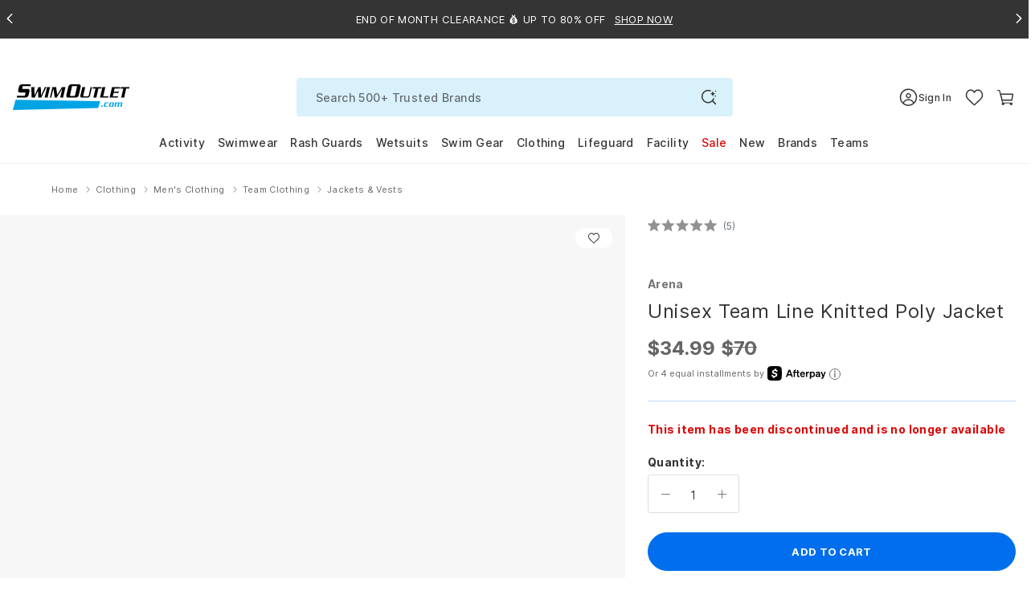

--- FILE ---
content_type: text/css
request_url: https://www.swimoutlet.com/cdn/shop/t/317/assets/se-product-new.css?v=130619884225800914491769768280
body_size: 31284
content:
@charset "UTF-8";.pro-tip-memberprice{display:inline-block;position:relative;margin-left:4px;vertical-align:2px}.pro-tip-memberprice:hover .pro-tooltip-content{display:block!important}.pro-tip-memberprice .pro-tip-icon{width:18px;height:18px;display:inline-block;cursor:pointer}.pro-tip-memberprice .pro-tip-icon svg{width:18px;height:18px;color:#006eed}.pro-tooltip-content{background:#fff;border:1px solid rgba(0,110,237,.25);padding:10px;border-radius:6px;color:#767676;font-size:.6875rem;line-height:16px;position:absolute;right:-29px;bottom:28px;text-align:left;width:max-content;min-height:55px;z-index:1;display:none;font-weight:500;max-width:264px;white-space:normal}.pro-tooltip-content:before{position:absolute;display:inline-block;border-right:14px solid transparent;border-top:11px solid rgba(0,110,237,.25);border-left:14px solid transparent;right:calc(50% - 20px);bottom:-11px;content:""}@media screen and (min-width: 992px){.pro-tooltip-content:before{right:calc(50% - 106px)}}.pro-tooltip-content:after{position:absolute;display:inline-block;border-right:12px solid transparent;border-top:9px solid #fff;border-left:12px solid transparent;right:calc(50% - 18px);bottom:-9px;content:""}@media screen and (min-width: 992px){.pro-tooltip-content:after{right:calc(50% - 104px)}}@media screen and (max-width: 991.98px){.pro-tooltip-content{right:-20px;width:auto;left:calc(50% - 218px);max-width:236px}.pro-tooltip-content:before{right:5px}.pro-tooltip-content:after{right:7px}}.pdp__early-access{display:flex;-webkit-box-align:center;-ms-flex-align:center;-webkit-align-items:center;-moz-align-items:center;align-items:center}.pdp__early-access .label-early-access{display:-webkit-box;display:-webkit-flex;display:-moz-flex;display:-ms-flexbox;display:flex;border-radius:10px;-webkit-border-radius:10px;-moz-border-radius:10px;font-size:11px;-webkit-box-align:center;-ms-flex-align:center;-webkit-align-items:center;-moz-align-items:center;align-items:center;color:#fff;padding-left:6px;padding-right:6px;height:20px;line-height:20px;letter-spacing:.03em;background-color:#12a2ef;font-weight:700;z-index:1;text-transform:uppercase;margin-bottom:24px}@media screen and (min-width: 768px){.pdp__early-access .label-early-access{padding-left:.5rem;padding-right:.5rem}}.pdp__early-access .label-early-access-note{font-size:13px;line-height:16px;font-weight:700;color:#12a2ef;padding-left:6px}.pdp__plusmember-account .pdp-plusmember-account{background-color:#ebfaff;border-radius:3px;padding:14px;font-size:13px;line-height:20px;color:#343434;margin-top:32px}.pdp__plusmember-account .pdp-plusmember-account p{margin-bottom:24px;text-align:center}@media screen and (min-width: 992px){.pdp__plusmember-account .pdp-plusmember-account p{text-align:center}}.pdp__plusmember-account .pdp-plusmember-account span{font-weight:700}.pdp__plusmember-account .pdp-plusmember-account a{text-decoration:underline}.pdp__plusmember-account .custom-control{padding-left:70px;display:-webkit-box;display:-webkit-flex;display:-moz-flex;display:-ms-flexbox;display:flex}.pdp__plusmember-account .custom-control .custom-control-text{font-size:14px;line-height:17px;color:#343434}.pdp__plusmember-account .custom-control .custom-control-text span{text-decoration:underline;cursor:pointer}.pdp__plusmember-account .custom-control .custom-control-label{font-size:14px;line-height:17px;color:#343434}.pdp__plusmember-account .custom-control .custom-control-label span{text-decoration:underline}.pdp__plusmember-account .custom-control .custom-control-label:before{background-color:#7e7e7e40;border:none;left:-70px;top:12px;height:28px;width:49px;border-radius:100px}.pdp__plusmember-account .custom-control .custom-control-label:after{background-color:#fff;top:15px;left:-67px;width:22px;height:22px;border-radius:100%}.pdp__plusmember-account .custom-control .custom-control-input:checked~.custom-control-label:before{border-color:#006eed;background-color:#006eed}.pdp__plusmember-account .custom-control .custom-control-input:checked~.custom-control-label:after{transform:translate(22px)}@media screen and (min-width: 992px){.pdp__plusmember-account .custom-control{padding-left:55px}.pdp__plusmember-account .custom-control .custom-control-label:before{left:-55px;top:9px;height:20px;width:35px}.pdp__plusmember-account .custom-control .custom-control-label:after{top:11px;left:-53px;width:16px;height:16px}.pdp__plusmember-account .custom-control .custom-control-input:checked~.custom-control-label:before{border-color:#006eed;background-color:#006eed}.pdp__plusmember-account .custom-control .custom-control-input:checked~.custom-control-label:after{transform:translate(15px)}}.pdp-plusmember-account-msg{text-align:center;padding:0 16px;margin:0 auto}@media screen and (min-width: 992px){.pdp-plusmember-account-msg{max-width:390px}}.pdp-plusmember-account-msg span{font-size:13px;line-height:20px;color:#db0707;font-weight:700;margin-top:16px;display:block}.pdp-section-mb .pdp__early-access .label-early-access{margin-bottom:18px}.product-v2 .form-control{border-radius:3px;height:48px}.product-v2 .pdp-section{margin-bottom:16px;padding-left:16px}.product-v2 .rr-module{padding-left:16px}.product-v2 .product-review-section,.product-v2 .product-brand-info,.product-v2 .pdp-section-discover{padding:0 16px}.product-v2 .container--section{max-width:1440px;margin:0 auto;padding-left:0;padding-right:0}.product-v2 .pdp-section__inner{max-width:964px;margin:0 auto}.product-v2 .pdp-section__inner.pdp-section--fullw{max-width:100%}.product-v2 .section--bg{background-color:#fff}.product-v2 .SectionHeading{padding:24px 0;margin-bottom:0}.product-v2 .product{padding-bottom:64px}.product-v2 .product-gallery-sticky{width:100%}.product-v2 .product-gallery-sticky .product-gallery-container{display:-webkit-box;display:-webkit-flex;display:-moz-flex;display:-ms-flexbox;display:flex;-webkit-box-pack:justify;-ms-flex-pack:justify;-webkit-justify-content:space-between;-moz-justify-content:space-between;justify-content:space-between;width:100%}@media screen and (min-width: 992px){.product-v2 .product-gallery-sticky{position:-webkit-sticky;position:sticky;top:20px;align-self:flex-start;padding-left:24px;padding-right:24px;-webkit-box-flex:1;-webkit-flex:1;-moz-box-flex:1;-moz-flex:1;-ms-flex:1;flex:1;max-width:896px}}.product-v2 .product-info-section{padding-left:0}.product-v2 .product-info-section .product__inner{display:-webkit-box;display:-webkit-flex;display:-moz-flex;display:-ms-flexbox;display:flex;-webkit-flex-wrap:wrap;-moz-flex-wrap:wrap;-ms-flex-wrap:wrap;flex-wrap:wrap;-webkit-box-pack:start;-ms-flex-pack:start;-webkit-justify-content:flex-start;-moz-justify-content:flex-start;justify-content:flex-start;position:relative;width:100%}.product-v2 .product__info{width:100%;min-width:0}.product-v2 .product__info .product__info-inner{padding:10px 0 0}.product-v2 .product__info .product-option-mobile{display:block}@media screen and (min-width: 992px){.product-v2 .product__info .product-option-mobile{display:none}}.product-v2 .product__info .product-option-mobile .product-opt-color-size{border-bottom:1px solid rgba(0,110,237,.25);padding-bottom:21px;margin:0 16px 16px}.product-v2 .product__info .product-option-mobile .product-opt-color-size .product-option__row{margin-top:16px}.product-v2 .product__info .product-meta{border-bottom:1px solid rgba(0,110,237,.25);padding-bottom:24px;margin:0 16px}.product-v2 .product__info .product-meta .pdp__title{display:none}.product-v2 .product__info .product-meta .pdp__plusmember a{color:#006eed;font-size:12px;letter-spacing:.36px;vertical-align:1px}@media screen and (max-width: 991.98px){.product-v2 .product__info .product-meta .pdp__early-access{display:none}}.product-v2 .product__info .product-meta-extd{padding:0 16px;display:-webkit-box;display:-webkit-flex;display:-moz-flex;display:-ms-flexbox;display:flex;-webkit-box-align:center;-ms-flex-align:center;-webkit-align-items:center;-moz-align-items:center;align-items:center;-webkit-box-pack:start;-ms-flex-pack:start;-webkit-justify-content:flex-start;-moz-justify-content:flex-start;justify-content:flex-start}.product-v2 .product__info .product-variant{padding:0 16px;margin-bottom:24px}.product-v2 .product__info .rr-module{padding-left:16px}.product-v2 .product__info .rr-module .RRmodule--pdp .swiper-wrapper{-webkit-box-pack:start;-ms-flex-pack:start;-webkit-justify-content:flex-start;-moz-justify-content:flex-start;justify-content:flex-start}.product-v2 .product__info .rr-module .RRmodule--pdp .container--section{padding:0}.product-v2 .product__info .rr-module .RRmodule--pdp .SectionHeading{padding:40px 0 16px;margin-bottom:0;font-weight:700;color:#343434;letter-spacing:.48px;font-size:24px;line-height:20px;text-align:left}@media screen and (min-width: 992px){.product-v2 .product__info .rr-module .RRmodule--pdp .SectionHeading{letter-spacing:.54px;font-size:18px;text-align:center}}.product-v2 .product__info .rr-module .RRmodule--pdp .ProductItem{padding-bottom:0!important}.product-v2 .product__info .rr-module .RRmodule--pdp .ProductItem__early-access .label-early-access{font-size:10px;font-weight:600;padding-left:4px;padding-right:4px;letter-spacing:normal}@media screen and (max-width: 991.98px){.product-v2 .product__info .product__info-inner{padding-top:0}.product-v2 .product__info .product-meta{padding-bottom:0;border-bottom:none}.product-v2 .product__info .product-variant ul.product-options{display:none}.product-v2 .product__info .product-variant .pdp__quantity{margin-top:19px}}@media screen and (min-width: 992px){.product-v2 .product__info{-webkit-box-flex:1;-webkit-flex:1;-moz-box-flex:1;-moz-flex:1;-ms-flex:1;flex:1;max-width:516px;margin-right:24px}.product-v2 .product__info .product__info-inner{padding:0}.product-v2 .product__info .product-meta .pdp__title{display:block}}@media screen and (min-width: 1200px){.product-v2 .product__info .product__info-inner{padding:0}}.product-v2 .pdp__headgroup{margin:0}.product-v2 .pdp__headgroup .pdp__headgroup-inner{display:-webkit-box;display:-webkit-flex;display:-moz-flex;display:-ms-flexbox;display:flex;-webkit-box-align:center;-ms-flex-align:center;-webkit-align-items:center;-moz-align-items:center;align-items:center;-webkit-flex-wrap:wrap;-moz-flex-wrap:wrap;-ms-flex-wrap:wrap;flex-wrap:wrap;min-height:2.125rem;margin-bottom:6px;margin-left:-10px}@media screen and (min-width: 992px){.product-v2 .pdp__headgroup .pdp__headgroup-inner{margin-bottom:6px}}@media screen and (min-width: 992px){.product-v2 .pdp__headgroup{display:block;margin:0 0 16px}}.product-v2 .pdp__title{font-size:20px;color:#343434;letter-spacing:.3px;line-height:28px;font-weight:400;margin-bottom:0}@media screen and (min-width: 992px){.product-v2 .pdp__title{font-size:24px;line-height:30px;letter-spacing:.72px}}.product-v2 .pdp__brand-name{font-weight:700;color:#767676;letter-spacing:.3px;font-size:14px;line-height:18px;margin-bottom:5px;display:block}.product-v2 .pdp__brand-name:first-child{margin-bottom:10px}.product-v2 .pdp__rating{-webkit-flex-wrap:wrap;-moz-flex-wrap:wrap;-ms-flex-wrap:wrap;flex-wrap:wrap;-webkit-box-pack:justify;-ms-flex-pack:justify;-webkit-justify-content:space-between;-moz-justify-content:space-between;justify-content:space-between;-webkit-box-align:center;-ms-flex-align:center;-webkit-align-items:center;-moz-align-items:center;align-items:center;display:none;min-height:1.75rem}@media screen and (min-width: 992px){.product-v2 .pdp__rating{display:-webkit-box;display:-webkit-flex;display:-moz-flex;display:-ms-flexbox;display:flex}}.product-v2 .pdp-section-mb{-webkit-box-flex:1;-webkit-flex:1 0 100%;-moz-box-flex:1;-moz-flex:1 0 100%;-ms-flex:1 0 100%;flex:1 0 100%;padding:0 16px}.product-v2 .pdp-section-mb .pdp__rating{display:-webkit-box;display:-webkit-flex;display:-moz-flex;display:-ms-flexbox;display:flex}.product-v2 .pdp-section-mb .pdp__headgroup{display:block}.product-v2 .pdp-section-mb .pdp__promo-message,.product-v2 .pdp-section-mb .PromoMessage{display:none}.product-v2 .pdp-section-mb .pdp__headgroup{margin-bottom:16px}.product-v2 .pdp-section-mb .pdp__headgroup .pdp__rating--col{display:none}@media screen and (min-width: 992px){.product-v2 .pdp-section-mb{display:-webkit-box;display:-webkit-flex;display:-moz-flex;display:-ms-flexbox;display:flex;display:none}}.product-v2 .pdp__rating--col{padding-bottom:0}.product-v2 .pdp__rating--col .QABottomLine{margin-right:8px}@media screen and (min-width: 992px){.product-v2 .pdp__rating--col .QABottomLine{margin-right:16px}}.product-v2 .pdp__rating--col .QABottomLine .yotpo-icon{display:none}.product-v2 .pdp__rating--col .betline-review{color:#656565;font-size:12px;padding:0 4px}.product-v2 .rating-review{margin-left:10px;margin-bottom:6px}.product-v2 .rating-review .yotpo.bottomLine:after{content:""!important}.product-v2 .rating-review .rating-review--qa{padding-right:8px}.product-v2 .rating-review.descktop-section .okeReviews{margin-bottom:0!important}.product-v2 .rating-review.descktop-section .okeReviews .oke-is-clickable,.product-v2 .rating-review.descktop-section .okeReviews .oke-sr-count{margin-right:10px}.product-v2 .pdp__flag{margin-left:0;margin-bottom:6px}.product-v2 .pdp__flag .pdp__flag-inner{display:-webkit-box;display:-webkit-flex;display:-moz-flex;display:-ms-flexbox;display:flex;padding:0}.product-v2 .pdp__flag .pdp__flag-inner>span{margin-right:8px}.product-v2 .pdp__priceList{min-height:1.625rem}.product-v2 .pdp-price-inner{display:-webkit-box;display:-webkit-flex;display:-moz-flex;display:-ms-flexbox;display:flex;-webkit-flex-wrap:wrap;-moz-flex-wrap:wrap;-ms-flex-wrap:wrap;flex-wrap:wrap;-webkit-box-pack:start;-ms-flex-pack:start;-webkit-justify-content:start;-moz-justify-content:start;justify-content:start}.product-v2 .pdp-price-inner .pdp-price__item{margin-right:4px;font-size:20px;line-height:30px;font-weight:600;letter-spacing:-.2px}.product-v2 .pdp-price-inner .pdp-price__item:first-child{margin-right:8px}.product-v2 .pdp-price-inner .pdp-price__item:last-child{margin-right:0}@media screen and (min-width: 992px){.product-v2 .pdp-price-inner .pdp-price__item{font-size:24px;margin-right:10px}}.product-v2 .pd-product-sale-price{color:#db0707}.product-v2 .pd-product-list-price,.product-v2 .pd-product-our-price{color:#656565}.product-v2 .pd-product-sale-off{color:#db0707;font-size:14px;letter-spacing:normal;line-height:normal;display:block;font-weight:700;padding-top:5px}@media screen and (min-width: 992px){.product-v2 .pd-product-sale-off{padding-top:7px}}.product-v2 .pd-product-price-range{color:#656565}.product-v2 .pd-product-price-range ins{text-decoration:none;color:#656565}.product-v2 .pdp-price--compareAt{position:relative}.product-v2 .pdp-price--compareAt:before{position:absolute;content:"";top:45%;left:0;width:100%;height:1px;background:#656565}.product-v2 .product-meta .PromoMessage{font-size:14px;font-weight:700;font-style:normal}.product-v2 .pdp__promo-message{margin-top:0;color:#db0707;min-height:1.125rem;font-size:14px;font-weight:700;letter-spacing:.33px;margin-bottom:6px}@media screen and (min-width: 992px){.product-v2 .pdp__promo-message{display:block}}.product-v2 .pdp__product-code{font-size:.6875rem;letter-spacing:.33px;line-height:16px;color:#656565}.product-v2 .pdp__plusmember{margin-top:4px;min-height:1.5rem}.product-v2 .pdp__plusmember .plusmember__precent-off{vertical-align:1px;font-size:12px;letter-spacing:.36px}.product-v2 .plusmember__price{font-size:20px;font-weight:600;letter-spacing:-.2px;line-height:24px;color:#006eed}.product-v2 .plusmember__price a{font-size:.75rem;color:#656565;letter-spacing:.36px;line-height:16px}@media screen and (min-width: 992px){.product-v2 .plusmember__price{font-size:24px;font-weight:600;letter-spacing:.72px;line-height:24px}}.product-v2 .plusmember__price-msg{font-size:12px;font-weight:400;letter-spacing:.36px;line-height:16px;color:#006eed}.product-v2 .plusmember__price-learn{color:#656565;letter-spacing:.36px;line-height:16px}.product-v2 .pdp__afterpay{margin-top:6px;min-height:1.125rem;display:flex;align-items:center;gap:4px}.product-v2 .pdp__afterpay span{display:inline-block}.product-v2 .pdp__afterpay .afterpay__txt{color:#656565;font-size:.6875rem}.product-v2 .pdp__afterpay .afterpay__logo{background:url(//www.swimoutlet.com/cdn/shop/t/317/assets/afterpay-logo-new2.svg?v=140790415595274735821748414370) 0 0 no-repeat;width:73px;height:17.98px;vertical-align:bottom;background-position:center;background-size:contain}.product-v2 .pdp__afterpay .afterpay__logo-img{padding-left:4px}.product-v2 .pdp__afterpay .afterpay__logo-img svg{width:73px;height:20px}.product-v2 .pdp__afterpay .afterpay__icon{cursor:pointer;padding-left:4px}.product-v2 .pdp__afterpay .afterpay__icon svg{width:14px;height:14px;color:#656565}.product-v2 .product-options{padding:0;margin:0;list-style:none}.product-v2 .product-option__row{margin:24px 0 0}.product-v2 .product-option__row .pdpn-opt__label-error{position:absolute;top:-24px;left:0;width:auto;min-height:26px;line-height:26px;text-align:center;color:#fff;padding:0 10px;background-color:#db0707;border:none;font-size:12px;white-space:nowrap;font-weight:400;border-radius:5px;-webkit-border-radius:5px;-moz-border-radius:5px}.product-v2 .product-option__row .pdpn-opt__label-error:before{position:absolute;display:inline-block;border-right:11px solid transparent;border-top:11px solid #DB0707;border-left:11px solid transparent;right:calc(50% + 38px);bottom:-6px;content:""}.product-v2 .pdp-option{position:relative}.product-v2 .pdp-option .pdp-option__title{padding-top:4px;padding-bottom:6px;font-size:14px;line-height:18px;letter-spacing:.3px}.product-v2 .pdp-option .pdp-option__name{font-weight:700;color:#343434;letter-spacing:.36px}.product-v2 .dropdown-alt--wrapper .dropdown-selected{border:1px solid rgba(126,126,126,.25);border-radius:3px;font-size:13px;height:48px}.product-v2 .dropdown-alt--wrapper .dropdown-selected:after{top:10px}.product-v2 .dropdown-alt--wrapper .dropdown-alt--open .dropdown-selected:after{top:10px}.product-v2 .dropdown-alt--wrapper .dropdown-alt--open .dropdown-opt-wrapper{border-bottom-left-radius:3px;border-bottom-right-radius:3px}.product-v2 .dropdown-alt--wrapper .dropdown-alt--open .dropdown-opt-wrapper .horizontal-list__item label .label__item{font-size:13px;letter-spacing:.39px;line-height:16px}.product-v2 .pdp-option-select\2013name{color:#343434;font-size:.75rem;line-height:16px;letter-spacing:.36px;font-weight:400;padding-bottom:4px;display:none}.product-v2 .horizontal-list .pdpn-opt__color-swatch{border:1px solid transparent;padding:2px;border-radius:100%;height:32px;width:32px}.product-v2 .horizontal-list .pdpn-opt__color-swatch img{border-radius:100%;display:block;width:26px;height:26px;cursor:pointer}.product-v2 .horizontal-list .horizontal-list__item--selected .pdpn-opt__color-swatch{border-color:#767676}.product-v2 .horizontal-list .color-white-label{width:32px}.product-v2 .horizontal-list .color-white-label .pdpn-opt__color-swatch{border:1px solid rgba(126,126,126,.25);padding:0;width:28px;height:28px;margin:3px auto 0;background-color:#fff}.product-v2 .horizontal-list .horizontal-list__item:hover .color-white-label .pdpn-opt__color-swatch,.product-v2 .horizontal-list .horizontal-list__item--selected .color-white-label .pdpn-opt__color-swatch{border-color:#767676;padding:2px;height:32px;width:32px;margin:0 auto}.product-v2 .product-option__row .pdp__color .pdp-option__title{padding-top:0}.product-v2 .product-option__row .pdp__color .horizontal-list{overflow:unset;max-height:none}.product-v2 .product-option__row .pdp__color .horizontal-list .label{display:block}.product-v2 .pdp__size label{border:1px solid rgba(126,126,126,.25);padding:3px;height:48px;min-width:64px;border-radius:3px;-webkit-border-radius:3px;-moz-border-radius:3px}@media screen and (min-width: 992px){.product-v2 .pdp__size label{min-width:72px}}.product-v2 .pdp__size .label__item{display:block;font-size:14px;color:#343434;text-align:center;line-height:40px}.product-v2 .pdp__size .horizontal-list__item{margin-top:0;margin-bottom:4px;margin-right:4px}@media screen and (min-width: 992px){.product-v2 .pdp__size .horizontal-list__item{margin-top:4px;margin-right:8px}}.product-v2 .pdp__size .horizontal-list__item--selected label{border-color:#006eed}@media screen and (min-width: 992px){.product-v2 .pdp__size .horizontal-list__item:hover label{border-color:#006eed}}.product-v2 .pdp__size .horizontal-list__item--removed label{text-align:center}.product-v2 .pdp__size .horizontal-list__item--removed label .label__item{color:#656565;position:relative;display:inline}.product-v2 .pdp__size .horizontal-list__item--removed label .label__item:before{position:absolute;content:"";top:47%;left:-.2em;right:-.2em;width:calc(100% + .4em);height:1px;background:#656565}@media screen and (min-width: 992px){.product-v2 .pdp__size .horizontal-list__item--removed:hover label{border-color:#767676;background-color:#f5f5f5}}.product-v2 .pdp__size .horizontal-list__item--removed.horizontal-list__item--selected label{border-color:#767676;background-color:#f5f5f5}.product-v2 .pdp__size .horizontal-list__item--removed.horizontal-list__item--selected:hover label{background-color:#f5f5f5;border-color:#767676}.product-v2 .pdp__size .dropdown-alt--wrapper .dropdown-opt-wrapper .horizontal-list__item label{padding:5px 24px}.product-v2 .pdp__size .dropdown-alt--wrapper .dropdown-opt-wrapper .horizontal-list__item label .label__item{font-size:13px;color:#343434;text-align:center;line-height:16px;letter-spacing:.36px}.product-v2 .dropdown-alt--wrapper .pdpn-opt-wrapper{padding:0;border:1px solid rgba(0,110,237,.25);border-top:0;display:none;border-bottom-left-radius:20px;border-bottom-right-radius:20px}.product-v2 .dropdown-alt--wrapper .dropdown-alt--open .pdpn-opt-wrapper{display:block;position:absolute;left:0;right:0;background:#fff;border-color:#dedede;z-index:4;overflow:hidden}.product-v2 .dropdown-alt--wrapper .dropdown-alt--open .pdpn-opt__label-error{display:none!important}.product-v2 .pdp__shop-youth-size{float:right}.product-v2 .pdp__shop-youth-size .shop-youth-size__link{text-decoration:underline;color:#767676;font-size:14px;font-weight:400;letter-spacing:.42px;line-height:20px}.product-v2 .pdp__cart{padding-bottom:22px;border-bottom:1px solid rgba(0,110,237,.25);margin-top:16px}@media screen and (min-width: 992px){.product-v2 .pdp__cart{padding-bottom:16px;margin-top:24px}}.product-v2 .pdp__cart .pdp__addtocart{width:100%;margin-bottom:0;max-height:48px;font-size:13px;font-weight:700;letter-spacing:.33px;line-height:24px}.product-v2 .pdp__cart .pdp__addtocart.btn-lunar-year{background-color:#ee4915;border-color:#ee4915;color:#fff}.product-v2 .pdp__cart .pdp__addtocart.btn-lunar-year:hover{background-color:#e23f0c;border-color:#e23f0c}.product-v2 .pdp__cart .pdp__cart-group{position:relative;width:100%}.product-v2 .pdp__cart .add-cart-msg{color:#db0707;font-size:11px;font-weight:700;letter-spacing:.33px;line-height:16px;margin-top:8px}@media screen and (max-width: 991.98px){.product-v2 .pdp__cart .add-cart-msg{position:absolute;left:0;right:0;margin-top:4px}}.product-v2 .pdp__add-favorites{flex:1 0 auto;text-align:right;position:relative}.product-v2 .pdp__add-favorites .add-favorites-link{text-decoration:underline;color:#656565;letter-spacing:.36px;line-height:16px}.product-v2 .pdp__add-favorites .fav-tooltip{left:auto;right:0}.product-v2 .pdp__add-favorites .fav-tooltip.fav-tooltip__bot:before{right:40px}.product-v2 .pdp__quantity{margin-top:22px}.product-v2 .quantity-selector__row{display:-webkit-box;display:-webkit-flex;display:-moz-flex;display:-ms-flexbox;display:flex;-webkit-box-pack:start;-ms-flex-pack:start;-webkit-justify-content:start;-moz-justify-content:start;justify-content:start;-webkit-box-align:center;-ms-flex-align:center;-webkit-align-items:center;-moz-align-items:center;align-items:center}.product-v2 .pdp__quantity-selector{display:-webkit-box;display:-webkit-flex;display:-moz-flex;display:-ms-flexbox;display:flex;-webkit-flex-wrap:wrap;-moz-flex-wrap:wrap;-ms-flex-wrap:wrap;flex-wrap:wrap;-webkit-box-pack:start;-ms-flex-pack:start;-webkit-justify-content:start;-moz-justify-content:start;justify-content:start;-webkit-box-align:center;-ms-flex-align:center;-webkit-align-items:center;-moz-align-items:center;align-items:center}.product-v2 .pdp__quantity-selector .quantity-selector__name{font-weight:700;color:#343434;letter-spacing:.36px;padding-top:0;display:block;flex:1 0 100%}.product-v2 .pdp__quantity-selector .quantity-selector{display:-webkit-inline-box;display:-ms-inline-flexbox;display:inline-flex;-webkit-box-align:center;-ms-flex-align:center;align-items:center;border:1px solid rgba(126,126,126,.25);border-radius:3px;-webkit-border-radius:3px;-moz-border-radius:3px;max-height:48px;overflow:hidden;width:114px;flex-shrink:0}.product-v2 .pdp__quantity-selector .form-control{border:none;border-radius:0!important;text-align:center;padding:0;font-size:14px;letter-spacing:.3px;max-height:48px;height:48px}.product-v2 .pdp__quantity-selector .quantity-selector__btn{display:inline-block;padding:10px 16px;cursor:pointer;-webkit-user-select:none;-moz-user-select:none;-ms-user-select:none;user-select:none;border:none;margin:0;line-height:normal}.product-v2 .pdp__quantity-selector .quantity-selector__btn:hover,.product-v2 .pdp__quantity-selector .quantity-selector__btn:focus,.product-v2 .pdp__quantity-selector .quantity-selector__btn:not(:disabled):not(.disabled):active{background-color:transparent;border:none;outline:none;box-shadow:none}.product-v2 .pdp__quantity-selector .quantity-selector__btn:hover svg,.product-v2 .pdp__quantity-selector .quantity-selector__btn:focus svg,.product-v2 .pdp__quantity-selector .quantity-selector__btn:not(:disabled):not(.disabled):active svg{color:#006eed}.product-v2 .pdp__quantity-selector .quantity-selector__btn:disabled,.product-v2 .pdp__quantity-selector .quantity-selector__btn .disabled{background-color:transparent;border:none;outline:none;box-shadow:none}.product-v2 .pdp__quantity-selector .quantity-selector__btn:disabled:hover svg,.product-v2 .pdp__quantity-selector .quantity-selector__btn:disabled:focus svg,.product-v2 .pdp__quantity-selector .quantity-selector__btn .disabled:hover svg,.product-v2 .pdp__quantity-selector .quantity-selector__btn .disabled:focus svg{color:#777}.product-v2 .pdp__quantity-selector svg{width:11px;height:11px;stroke-width:1.5px;vertical-align:-1px;color:#777}.product-v2 .pdp__qty-discount{margin-left:16px;display:inline-flex}.product-v2 .pdp__qty-discount .qty-discount-link{text-decoration:underline;color:#656565;letter-spacing:.36px;line-height:16px;display:block}.product-v2 .pdp__shipping{-webkit-flex-wrap:wrap;-moz-flex-wrap:wrap;-ms-flex-wrap:wrap;flex-wrap:wrap;padding-top:24px}.product-v2 .pdp__shipping .shipping__row{padding:0 0 13px 32px;position:relative;-webkit-box-flex:1;-webkit-flex:1 0 100%;-moz-box-flex:1;-moz-flex:1 0 100%;-ms-flex:1 0 100%;flex:1 0 100%;min-height:1.9375rem;font-size:12px;color:#767676}.product-v2 .pdp__shipping .shipping__row:last-child{padding-bottom:0}.product-v2 .pdp__shipping .shipping__row .bold{color:#343434}.product-v2 .pdp__shipping .shipping__row svg{margin-right:5px;color:#656565;fill:#656565}.product-v2 .pdp__shipping .shipping__row .shipping__links{color:#343434;text-decoration:underline}.product-v2 .pdp__shipping .shipping__row .shipping__links:hover{color:#006eed}.product-v2 .pdp__shipping .shipping__row.pdp-flexship-unit{padding-left:0}.product-v2 .pdp__shipping .shipping__row.pdp-flexship-unit .flexship-unit__icon svg{color:#006eed;fill:#006eed}.product-v2 .pdp__shipping .shipping__row.pdp-flexship-unit .flexship-unit__txt{color:#006eed;font-weight:700}.product-v2 .pdp__shipping .shipping__row.pdp-shiptoday .bold{text-transform:lowercase}.product-v2 .pdp__shipping .shipping__row.pdp-msg-plus-member .plus-member-icon{position:absolute;left:0}.product-v2 .pdp__shipping .shipping__row.pdp-msg-plus-member .plus-member__link{color:#343434;text-decoration:underline}.product-v2 .pdp__shipping .shipping__row.pdp-msg-plus-member svg{width:20px;height:20px}.product-v2 .pdp__shipping .shipping__row.pdp-freeship:before{content:"";background:url(//www.swimoutlet.com/cdn/shop/t/317/assets/ico-box.svg?v=94720546846726747771704878689) 0 0 no-repeat;width:24px;height:24px;display:inline-block;position:absolute;left:0;top:-3px}.product-v2 .pdp__shipping .shipping__row.pdp-freeship:empty{opacity:0}.product-v2 .pdp__shipping .shipping__row.pdp-shiptoday:before{content:"";background:url(//www.swimoutlet.com/cdn/shop/t/317/assets/ico-shipping.svg?v=171763067404231328261704878695) 0 0 no-repeat;width:24px;height:24px;display:inline-block;position:absolute;left:0;top:-4px}.product-v2 .pdp__shipping .shipping__row.pdp-question-mail{padding-left:0}.product-v2 .pdp__shipping .shipping__row.pdp-question-mail svg{width:24px;height:24px}.product-v2 .pdp__shipping .shipping__row.pdp-extended-return{padding-left:0}.product-v2 .pdp__shipping .shipping__row.pdp-extended-return svg{width:24px;height:24px}.product-v2 .product-short-description{text-align:center;margin-top:15px}.product-v2 .short-desc__control{text-align:center}.product-v2 .short-desc__control .short-desc__control-item{display:inline-block;font-size:12px;border-right:1px solid #e3e3e3;padding-right:8px;margin-right:8px;height:14px}.product-v2 .short-desc__control .short-desc__control-item:last-child{border-right:0 solid #e3e3e3}.product-v2 .product-extra-info .extra-info{text-align:center;border-top:1px solid #e3e3e3;margin-top:24px;padding:19px 0 20px;position:relative;list-style:none}.product-v2 .product-extra-info .extra-info__item{display:inline-block;border-left:1px solid #d8d8d8;padding-left:10px;margin-left:10px;margin-bottom:0}.product-v2 .product-extra-info .extra-info__item:first-child{padding-left:0;margin-left:0;border-left:none}.product-v2 .pdp-extra-wrapper{margin-top:34px}.product-v2 .product-detail__extra.pdp-short-description .pdp-extra__group{border-top:1px solid rgba(0,110,237,.25)}.product-v2 .product-detail__extra .pdp-extra__group{padding:16px 0;border-bottom:1px solid rgba(0,110,237,.25);cursor:pointer;display:-webkit-box;display:-webkit-flex;display:-moz-flex;display:-ms-flexbox;display:flex;-webkit-flex-wrap:nowrap;-moz-flex-wrap:nowrap;-ms-flex-wrap:none;flex-wrap:nowrap;-webkit-box-pack:justify;-ms-flex-pack:justify;-webkit-justify-content:space-between;-moz-justify-content:space-between;justify-content:space-between;-webkit-box-align:center;-ms-flex-align:center;-webkit-align-items:center;-moz-align-items:center;align-items:center}.product-v2 .product-detail__extra .pdp-extra__title{font-size:.75rem;font-weight:700;letter-spacing:.36px;line-height:16px}.product-v2 .product-detail__extra .pdp-extra__body{-webkit-box-flex:1;-webkit-flex:1 0 0;-moz-box-flex:1;-moz-flex:1 0 0;-ms-flex:1 0 0;flex:1 0 0}.product-v2 .product-detail__extra .pdp-extra__body p{color:#767676;font-size:.75rem;font-weight:400;letter-spacing:.36px;line-height:18px;margin:8px 0 0}.product-v2 .product-detail__extra .pdp-collapse .pdp-extra__icon{position:relative;width:22px;height:22px}.product-v2 .product-detail__extra .pdp-collapse .pdp-extra__icon:before{content:"";background-image:url("data:image/svg+xml,<svg viewBox='0 0 16 16' fill='%23006EED' xmlns='http://www.w3.org/2000/svg'><path fill-rule='evenodd' d='M8 3.5a.5.5 0 0 1 .5.5v4a.5.5 0 0 1-.5.5H4a.5.5 0 0 1 0-1h3.5V4a.5.5 0 0 1 .5-.5z'/><path fill-rule='evenodd' d='M7.5 8a.5.5 0 0 1 .5-.5h4a.5.5 0 0 1 0 1H8.5V12a.5.5 0 0 1-1 0V8z'/></svg>");background-repeat:no-repeat;width:22px;height:22px;position:absolute}.product-v2 .product-detail__extra .pdp-expand .pdp-extra__icon{position:relative;width:22px;height:22px}.product-v2 .product-detail__extra .pdp-expand .pdp-extra__icon:before{content:"";background-image:url("data:image/svg+xml,<svg viewBox='0 0 16 16' fill='%23006EED' xmlns='http://www.w3.org/2000/svg'><path fill-rule='evenodd' d='M3.5 8a.5.5 0 0 1 .5-.5h8a.5.5 0 0 1 0 1H4a.5.5 0 0 1-.5-.5z'/></svg>");background-repeat:no-repeat;width:22px;height:22px;position:absolute}.product-v2 .pdp-detail-new-option{display:block;padding-bottom:8px}@media screen and (min-width: 768px){.product-v2 .pdp-detail-new-option{display:-webkit-box;display:-webkit-flex;display:-moz-flex;display:-ms-flexbox;display:flex;-webkit-flex-wrap:nowrap;-moz-flex-wrap:nowrap;-ms-flex-wrap:none;flex-wrap:nowrap;-webkit-box-pack:start;-ms-flex-pack:start;-webkit-justify-content:flex-start;-moz-justify-content:flex-start;justify-content:flex-start;-webkit-box-align:center;-ms-flex-align:center;-webkit-align-items:center;-moz-align-items:center;align-items:center}}.product-v2 .pdp__vline{color:#767676;font-size:11px;padding:0 8px;display:none}@media screen and (min-width: 768px){.product-v2 .pdp__vline{display:block}}.product-v2 .pdp-photo-extra{display:-webkit-box;display:-webkit-flex;display:-moz-flex;display:-ms-flexbox;display:flex;padding-top:8px}@media screen and (min-width: 768px){.product-v2 .pdp-photo-extra{padding-top:0}}.product-v2 .pdp-photo-extra .extra-asset__item{padding-left:16px;position:relative}.product-v2 .pdp-photo-extra .extra-asset__item:first-child{padding-left:0;margin-left:0;border-left:none}.product-v2 .pdp-photo-extra .extra-asset__item .share-action__link,.product-v2 .pdp-photo-extra .extra-asset__item .a_modelinfo{text-decoration:underline}.product-v2 .pdp-photo-extra .extra-asset__item a{color:#767676;cursor:pointer;font-size:11px;line-height:16px;letter-spacing:.33px}.product-v2 .pdp-photo-extra .extra-asset__item a:hover svg{color:#006eed}.product-v2 .pdp-photo-extra .extra-asset__item svg{color:#767676;margin-right:4px}.product-v2 .pdp-photo-extra .extra-asset__item .icon--info{height:12px;width:12px}.product-v2 .pdp-photo-extra .share-action__list{display:none;position:absolute;top:24px;z-index:3;background:#fff;border:1px solid #C8DBFB;border-radius:8px;-webkit-border-radius:8px;-moz-border-radius:8px;padding:16px;width:120px}.product-v2 .pdp-photo-extra .share-action__list .share-action__item{display:block;margin-bottom:16px}.product-v2 .pdp-photo-extra .share-action__list .share-action__item span{color:#767676;font-size:12px;letter-spacing:.3px;line-height:18px}.product-v2 .pdp-photo-extra .share-action__list .share-action__item:last-child{margin-bottom:0}.product-v2 .pdp-photo-extra .share-action__list .share-action__item:last-child span{margin-left:-3px}.product-v2 .pdp_option-extra>div:first-child{margin-right:24px}@media screen and (min-width: 992px){.product-v2 .pdp_option-extra>div:first-child{margin-left:0;margin-top:8px}}.product-v2 .pdp__favorites{margin-bottom:16px;position:relative}.product-v2 .pdp__favorites .favorites-link{text-decoration:underline;color:#656565;line-height:16px;display:block}.product-v2 .pdp__favorites .favorites-icon{padding-right:8px}.product-v2 .pdp__favorites .favorites-icon .icon--list{width:14px}.product-v2 .qty-discount-info{display:none;border-radius:16px;-webkit-border-radius:16px;-moz-border-radius:16px;background-color:#ebfaff;margin-top:8px}.product-v2 .qty-discount-info.pdp-custom-discount{display:block}.product-v2 .qty-discount-inner{padding:24px 16px;position:relative}.product-v2 .qty-discount__head{text-align:center}.product-v2 .qty-discount__head .qty-discount__title{font-size:.875rem;color:#343434;letter-spacing:.42px;line-height:20px}.product-v2 .qty-discount__head .qty-discount__close{position:absolute;right:16px;top:16px}.product-v2 .qty-discount__head .qty-discount__close .icon--close{width:12px;height:12px}.product-v2 .qty-discount__body{max-width:310px;margin:16px auto 0}.product-v2 .qty-discount__body .qty-discount-group{border-radius:16px;-webkit-border-radius:16px;-moz-border-radius:16px;padding:12px 16px;border:1px solid rgba(0,110,237,.25);color:#656565;margin-bottom:24px}.product-v2 .qty-discount-row{display:-webkit-box;display:-webkit-flex;display:-moz-flex;display:-ms-flexbox;display:flex;-webkit-box-pack:justify;-ms-flex-pack:justify;-webkit-justify-content:space-between;-moz-justify-content:space-between;justify-content:space-between;padding-bottom:16px}.product-v2 .qty-discount-row.qty-row__head{color:#343434}.product-v2 .qty-discount-row:last-child{padding-bottom:0}.product-v2 .qty-discount-row .qty-discount-col:last-child{text-align:right}.product-v2 .qty-discount-btn .btn-secondary{background-color:#fff;color:#343434}.product-v2 .qty-discount-btn .btn-secondary:hover,.product-v2 .qty-discount-btn .btn-secondary:active{background-color:#0c4ca3;border-color:#0c4ca3;color:#fff}.product-v2 .pdp-option.show .pdp__qty-discount,.product-v2 .pdp-option.show .pdp__favorites{display:none}.product-v2 .pdp-option.show .qty-discount-info{display:block;width:100%}.product-v2 .product__detail{-webkit-box-flex:1;-webkit-flex:1 0 100%;-moz-box-flex:1;-moz-flex:1 0 100%;-ms-flex:1 0 100%;flex:1 0 100%;margin-top:24px;padding:0 16px}@media screen and (min-width: 992px){.product-v2 .product__detail{margin-top:26px}}.product-v2 .product__detail .pdp-detail{position:relative;-webkit-transition:height .35s ease-in-out,visibility 0s ease-in-out .35s;transition:height .35s ease-in-out,visibility 0s ease-in-out .35s}.product-v2 .product__detail .pdp-detail .desc-short{height:60px;overflow:hidden}.product-v2 .product__detail .SectionHeading{color:#343434;text-align:left;padding:0 0 8px;font-weight:700;font-size:18px;letter-spacing:.48px;line-height:20px}.product-v2 .product__detail .pdp-detail__info{padding:0}.product-v2 .product__detail .pdp-detail__content{font-size:14px;letter-spacing:.3px;line-height:28px;font-weight:400;color:#343434}@media screen and (max-width: 1199.98px){.product-v2 .product__detail .pdp-detail__content iframe{width:100%!important}}.product-v2 .product__detail .pdp-detail__content h2{font-size:18px;letter-spacing:.3px;line-height:30px;font-weight:700;color:#343434;margin-bottom:0}.product-v2 .product__detail .pdp-detail__content ul{list-style:none;margin:0 0 24px;padding:0 0 0 24px}.product-v2 .product__detail .pdp-detail__content ul li{font-size:14px;letter-spacing:.3px;line-height:28px;font-weight:400}.product-v2 .product__detail .pdp-detail__content ul li:before{content:"\2022";font-size:22px;color:#343434;font-weight:700;display:inline-block;width:24px;margin-left:-24px;vertical-align:-3px}.product-v2 .product__detail.expanded .pdp-detail{height:auto}.product-v2 .product__detail.expanded .pdp-detail__toggle{margin-top:30px}.product-v2 .product__detail.expanded .pdp-detail__toggle:before{top:0}.product-v2 .product__detail.expanded .pdp-detail__toggle .icon{transform:rotate(180deg);-webkit-transform:rotate(180deg)}.product-v2 .pdp-detail__toggle{position:relative;max-width:964px;margin:0 auto}.product-v2 .pdp-detail__toggle:before{content:"";background:-moz-linear-gradient(top,rgba(255,255,255,.3) 0%,rgba(255,255,255,.3) 1%,rgb(255,255,255) 100%);background:-webkit-linear-gradient(top,rgba(255,255,255,.3) 0%,rgba(255,255,255,.3) 1%,rgb(255,255,255) 100%);background:linear-gradient(to bottom,#ffffff4d 0% 1%,#fff);filter:progid:DXImageTransform.Microsoft.gradient(startColorstr="#99ffffff",endColorstr="#ffffff",GradientType=0);position:absolute;height:52px;width:100%;top:-30px}@media screen and (max-width: 991.98px){.product-v2 .pdp-detail__toggle:before{top:-30px;height:52px}}.product-v2 .center-stroke{overflow:hidden}.product-v2 .center-stroke:after,.product-v2 .center-stroke:before{background-color:#006eed40;content:"";display:inline-block;position:relative;vertical-align:middle;width:50%;height:1px;top:7px}.product-v2 .center-stroke:before{margin-left:-50%;right:6px}.product-v2 .center-stroke:after{margin-right:-50%;left:6px}.product-v2 .circle-icon{border:1px solid rgba(126,126,126,.25);padding:0;border-radius:100%;height:31px;width:31px;display:inline-block;cursor:pointer;position:relative;z-index:2}.product-v2 .circle-icon .icon{width:12px;height:7px;color:#343434;margin-top:10px}.product-v2 .pdp-moreinfo{display:-webkit-box;display:-webkit-flex;display:-moz-flex;display:-ms-flexbox;display:flex;-webkit-flex-wrap:wrap;-moz-flex-wrap:wrap;-ms-flex-wrap:wrap;flex-wrap:wrap;-webkit-box-pack:justify;-ms-flex-pack:justify;-webkit-justify-content:space-between;-moz-justify-content:space-between;justify-content:space-between}@media screen and (min-width: 768px){.product-v2 .pdp-moreinfo{margin-top:80px}}.product-v2 .pdp-moreinfo .pdp-moreinfo__title{font-size:1.8rem}.product-v2 .pdp-moreinfo ul{list-style:none}@media screen and (min-width: 768px){.product-v2 .pdp-moreinfo .moreinfo__question{-webkit-box-flex:1;-webkit-flex:1 0 100%;-moz-box-flex:1;-moz-flex:1 0 100%;-ms-flex:1 0 100%;flex:1 0 100%;margin-top:50px}}.product-v2 .pdp-detail__brand{padding:0}@media screen and (min-width: 992px){.product-v2 .pdp-detail__brand{padding:0;max-width:768px;margin:0 auto}}.product-v2 .pdp-detail__brand .pdp-brand__content{font-size:.75rem;letter-spacing:.42px;line-height:20px;font-weight:400;color:#767676}@media screen and (min-width: 992px){.product-v2 .pdp-detail__brand .pdp-brand__content{font-size:.875rem}}@media screen and (max-width: 1199.98px){.product-v2 .pdp-detail__brand .pdp-brand__content iframe{width:100%!important}}.product-v2 .pdp-brand__logo{text-align:center;margin-bottom:8px}.product-v2 .pdp-sign-up{padding-top:24px}.product-v2 .pdp-sign-up .pdp-sign-up__head{font-size:1rem;letter-spacing:.48px;line-height:16px;font-weight:400;color:#343434;text-align:center;margin-bottom:16px}.product-v2 .pdp-sign-up .pdp-sign-up__info{font-size:.875rem;letter-spacing:.42px;line-height:16px;font-weight:400;color:#767676;text-align:center;margin-bottom:24px}.product-v2 .pdp-sign-up .pdp-sign-up__form{margin:0 auto;max-width:352px}.product-v2 .pdp-sign-up .pdp-sign-up__form .input-group{max-width:352px}.product-v2 .pdp-sign-up .pdp-sign-up__form .input-group-append{position:absolute;right:3px;top:3px;z-index:4}.product-v2 .pdp-sign-up .pdp-sign-up__form .btn{padding:0;width:34px;height:34px;border-radius:100%;-webkit-border-radius:100%;-moz-border-radius:100%}.product-v2 .pdp-sign-up .pdp-sign-up__form .btn .icon{fill:#fff;width:24px;height:24px}.product-v2 .pdp-sign-up .pdp-sign-up__form .btn:hover .icon{fill:#fff}.product-v2 .pdp-sign-up .pdp-sign-up__form .form-control{background:#fff url(" //www.swimoutlet.com/cdn/shop/t/317/assets/ico-mail.svg?v=140212352065616761801704878692 ") 20px center no-repeat;padding-left:3.5rem;border-radius:20px;height:auto}.product-v2 #brand-msgbox{text-align:center;padding:8px 0;color:#006eed}.product-v2 .img-thumb{display:block}.product-v2 .placeHolderContainer{font-size:0;line-height:0;background-color:#0e0e0e08;overflow:hidden;padding-top:138%;margin:0 1px 1px 0;top:0;left:0;right:0;z-index:10}.product-v2 .product-options-customization{list-style:none;padding:0}.product-v2 .product-personlize{padding-top:1rem}.product-v2 .product-personlize .form-check-input{width:18px;height:18px;margin-top:0}.product-v2 .product-personlize .form-check-label{font-weight:700;font-size:.75rem;color:#343434;margin-left:6px;letter-spacing:.36px}.product-v2 .product-personlize .personlize-icon .icon--box{color:#006eed;margin-left:4px}.product-v2 .form-text-remaining{font-size:.625rem;color:#656565;letter-spacing:.3px;text-align:center;line-height:16px;margin-bottom:0}.product-v2 .pdp__team-store .pdp-option__title{min-width:176px}.product-v2 .pdp__team-store .form-group{margin-bottom:0;width:100%}.product-v2 .pdp__team-store .team-store__text{min-height:40px;resize:none}.product-v2 .product-dropship{position:relative;padding-right:48px;margin-top:24px}.product-v2 .product-dropship .dropship__info{display:none}.product-v2 .product-dropship .dropship__icon{cursor:pointer}.product-v2 .product-dropship .dropship__icon span{font-size:12px;font-weight:700;letter-spacing:.36px;line-height:18px;color:#006eed}.product-v2 .product-dropship .dropship__icon .icon--dropship{color:#006eed;width:24px;height:24px}.product-v2 .product-dropship .dropship__icon:hover+.dropship__info{display:block}.product-v2 .product-dropship .tooltip--dropship{top:-19px;width:306px}@media screen and (min-width: 992px){.product-v2 .product-dropship .tooltip--dropship{width:364px}}.product-v2 .product-embroidery{position:relative;margin-top:24px}.product-v2 .product-embroidery .embroidery__icon{cursor:pointer;color:#006eed;fill:#006eed}.product-v2 .product-embroidery span{font-size:12px;font-weight:700;letter-spacing:.36px;line-height:18px;color:#006eed;margin-left:8px}.product-v2 .product-embroidery .tooltip--embroidery{top:-19px;width:300px}@media screen and (min-width: 992px){.product-v2 .product-embroidery .tooltip--embroidery{width:300px}}.product-v2 .pdp__backorder{margin-top:24px}@media screen and (min-width: 992px){.product-v2 .pdp__backorder{margin-left:66px}}.product-v2 .pdp__backorder .pdp-backorder-inner{display:-webkit-box;display:-webkit-flex;display:-moz-flex;display:-ms-flexbox;display:flex;-webkit-box-align:center;-ms-flex-align:center;-webkit-align-items:center;-moz-align-items:center;align-items:center;padding:15px 16px;background-color:#ebfaff;width:100%}.product-v2 .pdp__backorder .pdp-backorder-inner .backorder-icon{width:30px;height:27px;display:inline-block}.product-v2 .pdp__backorder .pdp-backorder-inner .backorder-icon .icon{width:30px;height:27px}.product-v2 .pdp__backorder .pdp-backorder-inner .backorder-info{font-size:.75rem;color:#343434;letter-spacing:.36px;line-height:18px;padding-left:16px}.product-v2 .pdp-section-discover .SectionHeading{font-size:20px;font-weight:400;line-height:30px;letter-spacing:.6px}.product-v2 .pdp-section-discover .discover-list{display:-webkit-box;display:-webkit-flex;display:-moz-flex;display:-ms-flexbox;display:flex;-webkit-box-align:center;-ms-flex-align:center;-webkit-align-items:center;-moz-align-items:center;align-items:center;-webkit-box-pack:center;-ms-flex-pack:center;-webkit-justify-content:center;-moz-justify-content:center;justify-content:center;-webkit-flex-wrap:wrap;-moz-flex-wrap:wrap;-ms-flex-wrap:wrap;flex-wrap:wrap}.product-v2 .pdp-section-discover .discover-list .discover-item{margin:0 4px 8px}.product-v2 .pdp-section-discover .discover-list .discover-link{display:block;border:1px solid rgba(126,126,126,.25);position:relative;border-radius:16px;padding:0 16px;color:#343434;font-size:11px;line-height:32px;letter-spacing:.33px}.product-v2 .pdp-section-discover .discover-list .discover-link:hover,.product-v2 .pdp-section-discover .discover-list .discover-link:active{border-color:#006eed;text-decoration:none}.product-v2 .pdp-promo-msg{font-weight:700;margin-bottom:8px}.product-v2 .product__detail .pdp-detail.has-promo-msg{height:220px}@media only screen and (min-width: 466px){.product-v2 .product__detail .pdp-detail.has-promo-msg{height:180px}}@media only screen and (min-width: 768px){.product-v2 .product__detail .pdp-detail.has-promo-msg{height:160px}}@media only screen and (min-width: 996px){.product-v2 .product__detail .pdp-detail.has-promo-msg{height:180px}}.product-v2 .product__detail.expanded .pdp-detail.has-promo-msg{height:auto}@media only screen and (max-width: 541px){.product-v2 .bottom-line-items-container-desktop .bottom-line-items-wrapper .aggregated-product-related-fields{float:none!important;bottom:-21px!important;top:auto!important;left:auto!important;clear:both!important;height:auto!important}}.product-v2 .section-pdp-callout{background-color:#ebfaff;min-height:50px;line-height:50px}.product-v2 .pdp-callout-inner{max-width:780px;margin:0 auto;text-align:center}.product-v2 .pdp-callout-txt{font-size:12px;font-weight:400;color:#343434;line-height:20px;letter-spacing:.36px;padding-left:2px}.product-v2 .pdp-callout-link{text-decoration:underline}.product-v2 .item-sold-separately{font-size:12px;font-weight:400;font-style:italic;color:#767676;line-height:18px;letter-spacing:.36px;padding-top:16px}@media screen and (min-width: 992px){.product-v2 .item-sold-separately{padding-top:24px}}.product-v2 .item-sold-separately span{text-decoration:underline}.modal-header .semodal-o-modal__close-svg{padding:14px;fill:#343434}.modal-content{border-radius:8px;background-color:#fff}@media screen and (min-width: 992px){.icon-with-text-wrap{margin-top:10px;margin-bottom:10px}}.icon-with-text-wrap{display:flex;flex-wrap:wrap}.icon-with-text-wrap .icon-text{flex:1;text-align:center}.icon-with-text-wrap .icon-img img,.icon-with-text-wrap .icon-img svg{max-width:42px;height:47px;object-fit:contain}.icon-with-text-wrap p{margin:12px 0 0;font-family:Inter;font-style:normal;font-weight:400;font-size:12px;line-height:15px;letter-spacing:.254668px;color:#000}@media (max-width: 767px){.icon-with-text-wrap p{font-size:12px!important;padding:0 3px}.icon-with-text-wrap{margin-top:15px;margin-bottom:10px}}.crumbtrail{padding-bottom:12px;padding-top:12px}@media screen and (min-width: 992px){.crumbtrail{padding-bottom:24px;padding-top:24px}}.crumbtrail .container{max-width:1384px;padding-left:16px;padding-right:16px}@media screen and (min-width: 992px){.crumbtrail .container{padding-left:24px;padding-right:24px}}.crumbtrail .crumbtrail-list{list-style:none;margin:0;padding:0}@media screen and (min-width: 992px){.crumbtrail .crumbtrail-list{-webkit-box-pack:start;-ms-flex-pack:start;-webkit-justify-content:flex-start;-moz-justify-content:flex-start;justify-content:flex-start}}.crumbtrail .crumbtrail__item{display:inline-block;position:relative;padding-left:22px;margin:0}.crumbtrail .crumbtrail__item:first-child{padding-left:0}.crumbtrail .crumbtrail__item:first-child:before{content:"";padding:0;background:none}.crumbtrail .crumbtrail__item:before{content:"";position:absolute;left:8px;padding-left:0;padding-right:0;font-size:14px;top:2px;background-image:url("data:image/svg+xml,<svg viewBox='0 0 16 16' fill='%23656565' xmlns='http://www.w3.org/2000/svg'><path fill-rule='evenodd' d='M4.646 1.646a.5.5 0 0 1 .708 0l6 6a.5.5 0 0 1 0 .708l-6 6a.5.5 0 0 1-.708-.708L10.293 8 4.646 2.354a.5.5 0 0 1 0-.708z'/></svg>");background-repeat:no-repeat;background-size:9px 12px;width:9px;height:12px;transform:none;-webkit-transform:none;-moz-transform:none}.product-thumb-wrapper{display:none}@media screen and (min-width: 992px){.product-thumb-wrapper{display:block;margin-left:24px}.product-thumb-wrapper.pdp-sticky{position:-webkit-sticky;position:sticky;align-self:flex-start}}@media screen and (min-width: 992px){.product__thumb{position:relative;display:block;width:102px}.product__thumb .product__thumb-inner{overflow:hidden;position:relative;max-height:515px!important}.product__thumb .pdp-thumblist{height:auto}.product__thumb .pdp-thumblist .pdp-thumblist__item{margin:0 0 2px}.product__thumb .pdp-thumblist .pdp-thumblist__item .pdp-thumblist__link{display:block;position:relative;cursor:pointer;border:1px solid transparent;border-radius:8px;-webkit-border-radius:8px;-moz-border-radius:8px}.product__thumb .pdp-thumblist .pdp-thumblist__item .pdp-thumblist__link.active,.product__thumb .pdp-thumblist .pdp-thumblist__item .pdp-thumblist__link:hover,.product__thumb .pdp-thumblist .pdp-thumblist__item.swiper-slide-thumb-active .pdp-thumblist__link{border:1px solid rgba(0,110,237,.25)}.product__thumb .pdp-thumblist .pdp-thumblist__item img{display:block;max-width:100%;height:auto;border-radius:8px;-webkit-border-radius:8px;-moz-border-radius:8px}.product__thumb .arrow-scroll--bottom{bottom:-16px}.product__thumb .arrow-scroll{z-index:4}}.product__video{position:relative;z-index:1}.product__video .pdp__video-thumb{background-size:cover;background-position:center;position:relative;width:102px;height:114px;border:1px solid #fff;border-radius:8px;-webkit-border-radius:8px;-moz-border-radius:8px;overflow:hidden}.product__video .pdp__video-thumb:after{content:"";position:absolute;left:0;top:0;right:0;bottom:0;background-color:#ffffffb3;z-index:1}.product__video .pdp__video-thumb.active,.product__video .pdp__video-thumb:hover{border:1px solid #bfdcfa}.product__video .pdp__video-thumb .icon--pdp-play{height:24px;width:24px}.product__video .pdp__video-thumb a{display:-webkit-box;display:-webkit-flex;display:-moz-flex;display:-ms-flexbox;display:flex;-webkit-box-align:center;-ms-flex-align:center;-webkit-align-items:center;-moz-align-items:center;align-items:center;-webkit-box-pack:center;-ms-flex-pack:center;-webkit-justify-content:center;-moz-justify-content:center;justify-content:center;height:100%;position:relative;z-index:2}.product__video .pdp__video-thumb video{display:block;margin:0 auto;max-height:100%;max-width:100%;clip-path:inset(1px 1px);width:100%;height:100%}.swiper-slide-video{display:none}@media screen and (max-width: 991.98px){.swiper-slide-video{display:block}.swiper-slide-video .pdp__video-thumb{position:relative}.swiper-slide-video .pdp__video-thumb a{display:block;position:relative;z-index:2}.swiper-slide-video .pdp__video-thumb a:after{content:"";position:absolute;left:0;top:0;right:0;bottom:0;background-color:#ffffffb3;z-index:1}.swiper-slide-video .pdp__video-thumb .icon--pdp-play{width:96px;height:96px;position:absolute;top:calc(50% - 48px);bottom:0;right:0;left:0;margin:0 auto;z-index:3}}.product__photo{position:relative;-webkit-box-flex:1;-webkit-flex:1 0 auto;-moz-box-flex:1;-moz-flex:1 0 auto;-ms-flex:1 0 auto;flex:1 0 auto;width:100%;max-width:728px;margin:0 auto;min-width:0}@media screen and (min-width: 992px){.product__photo{-webkit-box-flex:1;-webkit-flex:1 0 0;-moz-box-flex:1;-moz-flex:1 0 0;-ms-flex:1 0 0;flex:1 0 0;padding-bottom:20px;width:auto;margin:0 24px 0 16px;border-radius:8px}.product__photo.pdp-sticky{position:-webkit-sticky;position:sticky;align-self:flex-start}}.product__photo .pdp-photo{width:100%;position:relative}.product__photo .pdp-photo img{max-width:100%;height:auto;border-radius:0;-webkit-border-radius:0;-moz-border-radius:0}.product__photo .pdp-photo__wrapper{position:relative;display:block}@media screen and (min-width: 992px){.product__photo .pdp-photo__wrapper .AspectRatio:after{border-radius:8px;-webkit-border-radius:8px;-moz-border-radius:8px}}.product__photo .pdp-photo__wrapper figure:after{display:block;content:"";background-color:#000;position:absolute;left:0;right:0;bottom:0;width:100%;height:100%;opacity:.03;-webkit-opacity:.03;-moz-opacity:.03}@media screen and (min-width: 992px){.product__photo .pdp-photo__wrapper figure:after{border-radius:8px;-webkit-border-radius:8px;-moz-border-radius:8px}}.product__photo .pdp-photo__wrapper figure img{display:block}@media screen and (max-width: 991.98px){.product__photo .pdp-photo__wrapper .swiper-pagination-bullets{display:flex!important;-webkit-box-pack:center;-ms-flex-pack:center;-webkit-justify-content:center;-moz-justify-content:center;justify-content:center;bottom:8px}.product__photo .pdp-photo__wrapper .swiper-pagination-bullets .swiper-pagination-bullet{flex:1 0 8px;max-width:8px;background-color:#a7a7a773;border:1px solid #fff;opacity:1}.product__photo .pdp-photo__wrapper .swiper-pagination-bullets .swiper-pagination-bullet.swiper-pagination-bullet-active{background-color:#fff}.product__photo .pdp-photo__wrapper .swiper-pagination-bullets .swiper-pagination-bullet.swiper-pagination-bullet-video{width:auto;border:none;background:none;max-width:max-content;display:flex;align-items:center}.product__photo .pdp-photo__wrapper .swiper-pagination-bullets .swiper-pagination-bullet.swiper-pagination-bullet-video span{display:flex;align-items:center;justify-content:center}.product__photo .pdp-photo__wrapper .swiper-pagination-bullets .swiper-pagination-bullet.swiper-pagination-bullet-video svg{width:9px;height:8px;color:#a7a7a773}.product__photo .pdp-photo__wrapper .swiper-pagination-bullets .swiper-pagination-bullet.swiper-pagination-bullet-video.swiper-pagination-bullet-active{background:none}.product__photo .pdp-photo__wrapper .swiper-pagination-bullets .swiper-pagination-bullet.swiper-pagination-bullet-video.swiper-pagination-bullet-active svg{color:#fff;opacity:1}}.product__photo .pdp-photo__wrapper figure{margin:0}@media screen and (max-width: 991.98px){.tap-to-zoom{font-size:11px;font-weight:700;letter-spacing:.3px;line-height:24px;height:24px;color:#fff;background-color:#343434;width:110px;text-align:center;position:absolute;top:50%;z-index:1;margin:0 auto;left:0;right:0}}.wish-list-wrapper{position:absolute;top:16px;right:16px;z-index:1}.wish-list{position:relative}.wish-list .wish-list__btn{height:25px;border-radius:100px;background-color:#fff;border:none;text-align:center;padding:0 16px;display:flex;align-items:center}.wish-list .wish-list__btn .favorite-count-pdp{font-size:14px;letter-spacing:normal;line-height:16px;font-weight:400;color:#343434;padding-right:4px}.wish-list .wish-list__btn:after{content:"";background-image:url("data:image/svg+xml,%3Csvg width='14' height='13' viewBox='0 0 14 13' fill='none' xmlns='http://www.w3.org/2000/svg'%3E%3Cpath fill-rule='evenodd' clip-rule='evenodd' d='M9.9034 6.953e-05C10.4587 0.00441424 11.0068 0.128097 11.5107 0.362826C12.0146 0.597556 12.4628 0.937909 12.8253 1.36107L12.8263 1.36223C13.5842 2.2528 14.0005 3.38654 14 4.55874C13.9995 5.73094 13.5823 6.86435 12.8237 7.75431L12.8086 7.77201L7.74225 12.6679C7.65174 12.7681 7.54212 12.8491 7.41982 12.9061C7.28963 12.9667 7.14806 12.9987 7.00459 12.9999L6.998 13C6.93014 12.9996 6.8625 12.9922 6.79618 12.9778C6.58889 12.9337 6.40067 12.8256 6.25765 12.6689L1.19016 7.77194L1.17501 7.75416C0.416753 6.8639 0 5.73032 0 4.55812C0 3.38592 0.416753 2.25235 1.17501 1.36209L1.17591 1.36103C1.53839 0.937927 1.98659 0.597615 2.4905 0.362895C2.99441 0.128176 3.54238 0.0044713 4.0977 6.99439e-05L4.10652 0C4.64949 0.00574653 5.18455 0.13164 5.67377 0.368596C6.16298 0.605552 6.59436 0.947848 6.93733 1.37121L6.95612 1.39441L7.00058 1.46577L7.04503 1.39441L7.06383 1.37121C7.40679 0.947848 7.83817 0.605552 8.32739 0.368596C8.8166 0.13164 9.35166 0.00582815 9.89463 8.16702e-05L9.9034 6.953e-05ZM9.90034 0.964463C9.49954 0.969348 9.10466 1.06253 8.7435 1.23746C8.3896 1.40887 8.07655 1.65468 7.82544 1.95816L7.00058 3.2822L6.17571 1.95816C5.9246 1.65468 5.61155 1.40887 5.25765 1.23746C4.8965 1.06253 4.50163 0.969352 4.10083 0.964463C3.68367 0.968401 3.27211 1.06163 2.89353 1.23797C2.51382 1.41484 2.17606 1.67123 1.90285 1.98999C1.29373 2.70542 0.958951 3.61626 0.958951 4.55812C0.958951 5.49264 1.28853 6.39662 1.88865 7.10948L6.94955 12.0001L6.96318 12.0158C6.9714 12.0252 6.98244 12.0317 6.99466 12.0343L6.99822 12.035C6.99895 12.0352 6.99968 12.0353 7.00041 12.0354C7.00607 12.0349 7.01161 12.0334 7.01678 12.031C7.02313 12.0281 7.02877 12.0238 7.03333 12.0185L7.04801 12.0014L12.1103 7.10941C12.7107 6.39678 13.0407 5.49291 13.041 4.55836C13.0414 3.61652 12.707 2.70557 12.0982 1.9899C11.8251 1.67115 11.4873 1.41476 11.1077 1.2379C10.7291 1.06156 10.3175 0.968355 9.90034 0.964463Z' fill='%23343434'/%3E%3C/svg%3E%0A");background-repeat:no-repeat;text-indent:-99999px;width:14px;height:13px;display:block;border:none}.wish-list .wish-list__btn:hover:after{background-image:url("data:image/svg+xml,%3Csvg width='14' height='13' viewBox='0 0 14 13' fill='none' xmlns='http://www.w3.org/2000/svg'%3E%3Cpath fill-rule='evenodd' clip-rule='evenodd' d='M9.9034 6.953e-05C10.4587 0.00441424 11.0068 0.128097 11.5107 0.362826C12.0146 0.597556 12.4628 0.937909 12.8253 1.36107L12.8263 1.36223C13.5842 2.2528 14.0005 3.38654 14 4.55874C13.9995 5.73094 13.5823 6.86435 12.8237 7.75431L12.8086 7.77201L7.74225 12.6679C7.65174 12.7681 7.54212 12.8491 7.41982 12.9061C7.28963 12.9667 7.14806 12.9987 7.00459 12.9999L6.998 13C6.93014 12.9996 6.8625 12.9922 6.79618 12.9778C6.58889 12.9337 6.40067 12.8256 6.25765 12.6689L1.19016 7.77194L1.17501 7.75416C0.416753 6.8639 0 5.73032 0 4.55812C0 3.38592 0.416753 2.25235 1.17501 1.36209L1.17591 1.36103C1.53839 0.937927 1.98659 0.597615 2.4905 0.362895C2.99441 0.128176 3.54238 0.0044713 4.0977 6.99439e-05L4.10652 0C4.64949 0.00574653 5.18455 0.13164 5.67377 0.368596C6.16298 0.605552 6.59436 0.947848 6.93733 1.37121L6.95612 1.39441L7.00058 1.46577L7.04503 1.39441L7.06383 1.37121C7.40679 0.947848 7.83817 0.605552 8.32739 0.368596C8.8166 0.13164 9.35166 0.00582815 9.89463 8.16702e-05L9.9034 6.953e-05ZM9.90034 0.964463C9.49954 0.969348 9.10466 1.06253 8.7435 1.23746C8.3896 1.40887 8.07655 1.65468 7.82544 1.95816L7.00058 3.2822L6.17571 1.95816C5.9246 1.65468 5.61155 1.40887 5.25765 1.23746C4.8965 1.06253 4.50163 0.969352 4.10083 0.964463C3.68367 0.968401 3.27211 1.06163 2.89353 1.23797C2.51382 1.41484 2.17606 1.67123 1.90285 1.98999C1.29373 2.70542 0.958951 3.61626 0.958951 4.55812C0.958951 5.49264 1.28853 6.39662 1.88865 7.10948L6.94955 12.0001L6.96318 12.0158C6.9714 12.0252 6.98244 12.0317 6.99466 12.0343L6.99822 12.035C6.99895 12.0352 6.99968 12.0353 7.00041 12.0354C7.00607 12.0349 7.01161 12.0334 7.01678 12.031C7.02313 12.0281 7.02877 12.0238 7.03333 12.0185L7.04801 12.0014L12.1103 7.10941C12.7107 6.39678 13.0407 5.49291 13.041 4.55836C13.0414 3.61652 12.707 2.70557 12.0982 1.9899C11.8251 1.67115 11.4873 1.41476 11.1077 1.2379C10.7291 1.06156 10.3175 0.968355 9.90034 0.964463Z' fill='%23006EED'/%3E%3C/svg%3E%0A")}.wish-list .wish-list__btn:hover .favorite-count-pdp{color:#006eed}.wish-list .wish-list__btn.wish-list__btn-active:after{background-image:url("data:image/svg+xml,%3Csvg width='16' height='15' viewBox='0 0 16 15' fill='none' xmlns='http://www.w3.org/2000/svg'%3E%3Cpath d='M13.8636 2.28917C13.5224 1.88834 13.1004 1.56595 12.626 1.34361C12.1516 1.12127 11.6357 1.00412 11.1129 1C10.6055 1.0054 10.1055 1.12369 9.64835 1.34649C9.19119 1.56928 8.78807 1.89111 8.46758 2.28917L8.00062 3.04333L7.53365 2.28917C7.21316 1.89111 6.81004 1.56928 6.35289 1.34649C5.89573 1.12369 5.39573 1.0054 4.88834 1C4.36553 1.00417 3.84964 1.12135 3.37524 1.34368C2.90083 1.56602 2.47886 1.88838 2.13761 2.28917C1.40349 3.15639 1 4.26063 1 5.4025C1 6.54437 1.40349 7.64861 2.13761 8.51583L7.57318 13.8008C7.65554 13.896 7.76625 13.9615 7.88861 13.9875C7.92541 13.9956 7.96295 13.9998 8.00062 14C8.08138 13.9993 8.16107 13.9812 8.23435 13.9468C8.30764 13.9125 8.37283 13.8627 8.42558 13.8008L13.8612 8.51583C14.5956 7.64891 14.9995 6.54483 15 5.40296C15.0005 4.26109 14.5974 3.15669 13.8636 2.28917Z' fill='%23006EED' stroke='%23006EED' stroke-width='1.25'/%3E%3C/svg%3E%0A");background-size:cover}.wish-list .wish-list__btn.wish-list__btn-active .favorite-count-pdp{color:#006eed}@media screen and (max-width: 767.98px){.wish-list .fav-tooltip{left:auto;right:-22px;bottom:38px;min-width:164px}.wish-list .fav-tooltip:before{right:28px}}.pdp-bgbottom-white{position:absolute;height:16px;left:0;right:0;width:100%;background-color:#fff;bottom:0;top:93%;z-index:1;display:none}.pdp__video-thumb--autoplay:after{display:none!important}.pdp__video-thumb--autoplay a.a_playvideo--autoplay:after{display:none!important}.swiper-slide-video .pdp__video-thumb.pdp__video-thumb--autoplay a:after{display:none!important}.swiper-slide-video .pdp__video-thumb.pdp__video-thumb--autoplay .a_playvideo--autoplay:after{display:none!important}.swiper-slide-video .pdp__video-thumb--autoplay .placeHolderContainer{display:none!important}.swiper-slide-video--autoplay .placeHolderContainer{display:none!important;visibility:hidden!important}.product-complete-look{margin-top:35px}.product-complete-look .pdp-complete-look-title{font-size:18px;font-weight:700;line-height:20px;letter-spacing:.3px;text-align:center;padding-bottom:16px}.product-complete-look .complete-look-row{display:-webkit-box;display:-webkit-flex;display:-moz-flex;display:-ms-flexbox;display:flex;-webkit-box-pack:start;-ms-flex-pack:start;-webkit-justify-content:flex-start;-moz-justify-content:flex-start;justify-content:flex-start}.product-complete-look .complete-look-row .ProductItem{margin-right:20px;width:142px;-webkit-box-flex:1;-webkit-flex:1 0 auto;-moz-box-flex:1;-moz-flex:1 0 auto;-ms-flex:1 0 auto;flex:1 0 auto}.product-complete-look .complete-look-row .ProductItem:last-child{margin-right:0}@media screen and (min-width: 992px){.product-complete-look .complete-look-row .ProductItem{width:147px;margin-right:24px}}.RRmodule--pdp .SectionHeading{padding-top:56px;color:#343434;font-size:16px;letter-spacing:.48px;font-weight:700}@media screen and (min-width: 992px){.RRmodule--pdp .SectionHeading{font-size:20px;letter-spacing:.6px}}.RRmodule__Container{width:100%}@media screen and (max-width: 1007px){.RRmodule__Container{white-space:nowrap;overflow-x:auto;overflow-y:hidden}}.RRmodule__Container .RRCell{display:inline-block;position:static}@media screen and (min-width: 992px){.RRmodule__Container{display:-webkit-box;display:-webkit-flex;display:-moz-flex;display:-ms-flexbox;display:flex;-webkit-flex-wrap:nowrap;-moz-flex-wrap:nowrap;-ms-flex-wrap:none;flex-wrap:nowrap;-webkit-box-pack:center;-ms-flex-pack:center;-webkit-justify-content:center;-moz-justify-content:center;justify-content:center}}#shopify-section-product-recommendation-rr1-top .SectionHeading,.recommendation-top .SectionHeading{padding-top:0;margin-bottom:0}.product--bundle .pdp-detail{overflow:hidden}@media screen and (max-width: 991.98px){.product--bundle .product-info-section .product__inner{display:block}}.bundle-promo{font-size:.75rem;letter-spacing:.36px;line-height:18px;color:#656565}.bundle-item__proname{font-size:1rem;color:#343434;letter-spacing:.48px;line-height:24px;font-weight:400;margin:8px 0;display:block}.bundle-list{list-style:none;padding:32px 0 0}.bundle-list .bundle-list__item{display:-webkit-box;display:-webkit-flex;display:-moz-flex;display:-ms-flexbox;display:flex;-webkit-box-align:start;-ms-flex-align:start;-webkit-align-items:flex-start;-moz-align-items:flex-start;align-items:flex-start;border:1px solid rgba(0,110,237,.25);position:relative;border-radius:8px;padding:24px;margin-bottom:24px}.bundle-item__img{padding-right:24px}.bundle-item__content{width:100%}.bundle-item__content .product-options{margin-top:16px}.bundle-item__content .pdpn-opt__label-error{font-size:.75rem;background:#db0707;color:#fff;text-align:center;display:inline-block;width:auto;position:static;z-index:2;margin-top:16px;padding:2px 4px}.bundle-item__content .product-options .pdpn-opt__label-error{position:absolute;right:38px;top:9px;margin-top:0;left:auto}.bundle-item__content .rating-review .yotpo.bottomLine{margin-right:0;width:100%}.product-QA .container--section{max-width:980px}.product-trihard .oke-product{display:none!important}.product-review .container--section{max-width:980px}.product-review-section .yotpo .yotpo-review .yotpo-header .yotpo-header-element .yotpo-review-date{position:absolute;right:0}.product-review-section .yotpo .bottom-line-items-container-desktop{height:auto}.product-review-section .yotpo .write-question-review-buttons-container{margin-top:24px}.product-review-section .yotpo .bottom-line-items-container-desktop .bottom-line-items-wrapper .bottom-line-items{display:-webkit-box;display:-webkit-flex;display:-moz-flex;display:-ms-flexbox;display:flex;-webkit-box-align:center;-ms-flex-align:center;-webkit-align-items:center;-moz-align-items:center;align-items:center;-webkit-box-pack:center;-ms-flex-pack:center;-webkit-justify-content:center;-moz-justify-content:center;justify-content:center;padding-inline-end:0;height:auto;float:none;margin-left:auto;margin-right:auto;margin-top:0;position:inherit}.product-review-section .yotpo .bottom-line-items-container-desktop .bottom-line-items-wrapper .bottom-line-items .bottom-line-only-container{display:-webkit-box;display:-webkit-flex;display:-moz-flex;display:-ms-flexbox;display:flex;-webkit-box-align:center;-ms-flex-align:center;-webkit-align-items:center;-moz-align-items:center;align-items:center}.product-review-section .yotpo .bottom-line-items-container-desktop .bottom-line-items-wrapper .bottom-line-items .bottom-line-only-container .reviews-qa-labels-container{height:auto}.product-review-section .yotpo .bottom-line-items-container-desktop .bottom-line-items-wrapper .reviews-qa-labels-container .reviews-qa-label{padding-inline-start:0}.product-review-section .yotpo .bottom-line-items-container-desktop .bottom-line-items-wrapper{width:100%;position:static;left:auto;transform:none!important;margin:0 auto;max-width:508px}.product-review-section .yotpo .bottom-line-items-container-desktop .bottom-line-items-wrapper .bottom-line-items .yotpo-filter-stars{margin-top:0}.product-review-section .yotpo .bottom-line-items-container-desktop .bottom-line-items-wrapper .yotpo-star-distribution-wrapper{display:none}.product-review-section .yotpo .bottom-line-items-container-desktop .bottom-line-items-wrapper .aggregated-product-related-fields{float:none;padding-inline-start:0;height:auto;position:relative;width:100%;margin-top:38px;max-width:508px}.product-review-section .yotpo .bottom-line-items-container-desktop .bottom-line-items-wrapper .aggregated-product-related-fields .product-related-fields-desktop-layout{display:block;grid-row-gap:0;position:static;top:auto;transform:translateY(0)}.product-review-section .yotpo .bottom-line-items-container-desktop .bottom-line-items-wrapper .aggregated-product-related-fields .product-related-fields-desktop-layout .product-related-fields-column .product-related-fields-item{width:100%}.product-review-section .yotpo .bottom-line-items-container-desktop .bottom-line-items-wrapper .aggregated-product-related-fields .product-related-fields-desktop-layout .product-related-fields-column .product-related-fields-item .product-related-fields-item-title{float:none;width:100%!important;max-width:100%;display:block;text-align:center;font-size:16px;letter-spacing:.48px;line-height:20px;color:#343434;margin-bottom:6px}.product-review-section .yotpo .bottom-line-items-container-desktop .bottom-line-items-wrapper .aggregated-product-related-fields .product-related-fields-desktop-layout .product-related-fields-column .product-related-fields-item .product-related-fields-item-title span{font-weight:700;font-size:16px;letter-spacing:.48px;line-height:20px;color:#343434}.product-review-section .yotpo .bottom-line-items-container-desktop .bottom-line-items-wrapper .aggregated-product-related-fields .product-related-fields-desktop-layout .product-related-fields-column .product-related-fields-item .product-related-fields-item-value{float:none;max-width:100%;width:100%;height:40px}.product-review-section .yotpo .bottom-line-items-container-desktop .bottom-line-items-wrapper .aggregated-product-related-fields .product-related-fields-desktop-layout .product-related-fields-column .product-related-fields-item .product-related-fields-item-value .yotpo-product-related-field-score-bar,.product-review-section .yotpo .bottom-line-items-container-desktop .bottom-line-items-wrapper .aggregated-product-related-fields .product-related-fields-desktop-layout .product-related-fields-column .product-related-fields-item .product-related-fields-item-value .yotpo-product-related-field-score-bar.yotpo-rating-bar-full{width:20%;position:relative;height:100%;background-color:transparent}.product-review-section .yotpo .bottom-line-items-wrapper .aggregated-product-related-fields .product-related-fields-column .product-related-fields-item .product-related-fields-item-value .yotpo-product-related-field-score-bar:before{content:"";background-color:#e3e3e3;height:5px;display:block;width:100%}.product-review-section .yotpo .bottom-line-items-wrapper .aggregated-product-related-fields .product-related-fields-column .product-related-fields-item .product-related-fields-item-value .yotpo-product-related-field-score-bar.yotpo-rating-bar-full:before{content:"";background-color:#6b6d76;height:5px;display:block;width:100%}.product-review-section .yotpo .product-related-fields-item .yotpo-rating-bars{display:-webkit-box;display:-webkit-flex;display:-moz-flex;display:-ms-flexbox;display:flex;width:100%}.product-review-section .yotpo .bottom-line-items-container-desktop .bottom-line-items-wrapper .aggregated-product-related-fields .product-related-fields-desktop-layout .product-related-fields-column .product-related-fields-item .product-related-fields-item-value .yotpo-rating-bars div:nth-of-type(1):after{content:"Runs Small";position:absolute;bottom:-16px;left:0;right:0;font-family:Inter,Arial,sans-serif;font-size:14px;font-weight:400;letter-spacing:.42px;line-height:20px;color:#343434;text-align:center}.product-review-section .yotpo .bottom-line-items-container-desktop .bottom-line-items-wrapper .aggregated-product-related-fields .product-related-fields-desktop-layout .product-related-fields-column .product-related-fields-item .product-related-fields-item-value .yotpo-rating-bars div:nth-of-type(5):after{content:"True to Size";position:absolute;bottom:-16px;left:0;right:0;font-family:Inter,Arial,sans-serif;font-size:14px;font-weight:400;letter-spacing:.42px;line-height:20px;color:#343434;text-align:center}.product-review-section .yotpo .bottom-line-items-container-desktop .bottom-line-items-wrapper .aggregated-product-related-fields .product-related-fields-desktop-layout .product-related-fields-column .product-related-fields-item .product-related-fields-item-value .yotpo-rating-bars div:nth-of-type(9):after{content:"Runs Large";position:absolute;bottom:-16px;left:0;right:0;font-family:Inter,Arial,sans-serif;font-size:14px;font-weight:400;letter-spacing:.42px;line-height:20px;color:#343434;text-align:center}@media only screen and (max-width: 960px){.product-review-section .yotpo .bottom-line-items-container-desktop .bottom-line-items-wrapper .avg-score{float:none;padding-top:0;margin-left:0;display:inherit;position:inherit;width:auto;height:auto}.product-review-section .yotpo .reviews-qa-labels-container{float:none;padding-top:20px;margin-left:0;display:inherit;position:absolute;left:0;right:0;top:46px;width:100%;text-align:center}.product-review-section .yotpo .bottom-line-items-container-desktop .bottom-line-items-wrapper .reviews-qa-labels-container .reviews-qa-label{padding-top:0;text-align:center;margin:0 auto;text-decoration:underline}.product-review-section .yotpo .bottom-line-items-container-desktop .bottom-line-items-wrapper .bottom-line-items .yotpo-filter-stars{margin-left:0;position:static;float:none}.product-review-section .yotpo .bottom-line-items-container-desktop .bottom-line-items-wrapper .bottom-line-items .bottom-line-only-container{display:block}.product-review-section .yotpo .bottom-line-items-container-desktop .bottom-line-items-wrapper .aggregated-product-related-fields .product-related-fields-desktop-layout .product-related-fields-column .product-related-fields-item .product-related-fields-item-value .yotpo-rating-bars div:nth-of-type(1):after{content:"Runs Small";position:absolute;bottom:-16px;left:0;right:0;font-family:Inter,Arial,sans-serif;font-size:10px;font-weight:400;letter-spacing:.3px;line-height:20px;color:#343434;text-align:center}.product-review-section .yotpo .bottom-line-items-container-desktop .bottom-line-items-wrapper .aggregated-product-related-fields .product-related-fields-desktop-layout .product-related-fields-column .product-related-fields-item .product-related-fields-item-value .yotpo-rating-bars div:nth-of-type(5):after{content:"True to Size";position:absolute;bottom:-16px;left:0;right:0;font-family:Inter,Arial,sans-serif;font-size:10px;font-weight:400;letter-spacing:.3px;line-height:20px;color:#343434;text-align:center}.product-review-section .yotpo .bottom-line-items-container-desktop .bottom-line-items-wrapper .aggregated-product-related-fields .product-related-fields-desktop-layout .product-related-fields-column .product-related-fields-item .product-related-fields-item-value .yotpo-rating-bars div:nth-of-type(9):after{content:"Runs Large";position:absolute;bottom:-16px;left:0;right:0;font-family:Inter,Arial,sans-serif;font-size:10px;font-weight:400;letter-spacing:.3px;line-height:20px;color:#343434;text-align:center}}.product-review-section .yotpo .yotpo-review .yotpo-header .yotpo-review-stars .yotpo-user-related-fields .yotpo-user-field .yotpo-user-field-description,.product-review-section .yotpo .yotpo-comment .yotpo-header .yotpo-review-stars .yotpo-user-related-fields .yotpo-user-field .yotpo-user-field-description,.product-review-section .yotpo .yotpo-question .yotpo-header .yotpo-review-stars .yotpo-user-related-fields .yotpo-user-field .yotpo-user-field-description,.product-review-section .yotpo .yotpo-onsite-upload .yotpo-header .yotpo-review-stars .yotpo-user-related-fields .yotpo-user-field .yotpo-user-field-description{margin-right:4px!important}.pdp-modelinfo{display:none}.content-model-info{position:absolute;background-color:#0006;left:0;right:0;top:0;bottom:0;display:-webkit-box;display:-webkit-flex;display:-moz-flex;display:-ms-flexbox;display:flex;-webkit-box-align:end;-ms-flex-align:end;-webkit-align-items:flex-end;-moz-align-items:flex-end;align-items:flex-end;-webkit-box-pack:center;-ms-flex-pack:center;-webkit-justify-content:center;-moz-justify-content:center;justify-content:center;z-index:4}.popup-model-info{background-color:#fff;width:280px;border-radius:8px;-webkit-border-radius:8px;-moz-border-radius:8px;overflow:hidden;margin-bottom:40px}.model-info-head{display:-webkit-box;display:-webkit-flex;display:-moz-flex;display:-ms-flexbox;display:flex;-webkit-box-align:center;-ms-flex-align:center;-webkit-align-items:center;-moz-align-items:center;align-items:center;-webkit-box-pack:center;-ms-flex-pack:center;-webkit-justify-content:center;-moz-justify-content:center;justify-content:center;text-align:center;height:68px;background-color:#ebfaff;position:relative}.model-info-head .model-info__close{position:absolute;right:10px;top:calc(50% - 12px)}.model-info-head .model-info__close .icon{width:12px;height:12px}@media screen and (max-width: 360px){.model-info-head{height:60px}}.model-info-head-title{font-size:1rem;letter-spacing:.48px;color:#343434}.tbl-model-info{width:100%;margin:16px 0}.tbl-model-info td{font-size:.875rem;letter-spacing:.42px;color:#343434;line-height:20px;padding-top:8px;padding-bottom:8px}.tbl-model-info td:first-child{text-align:left;padding-left:60px;font-weight:700}.tbl-model-info td:last-child{text-align:right;padding-right:60px}@media screen and (max-width: 360px){.tbl-model-info{margin:8px 0}}.p-model-intro{background-color:#ebfaff;font-size:.75rem;letter-spacing:.36px;line-height:18px;padding:16px 0;text-align:center;margin-bottom:0}@media screen and (max-width: 360px){.p-model-intro{padding:15px 0}}.product-v2 .pdp-modelinfo .content-model-info{-webkit-box-align:center;-ms-flex-align:center;-webkit-align-items:center;-moz-align-items:center;align-items:center}.msrp{display:inline-block;position:relative;margin-left:2px}.msrp:hover .msrp-tooptip-container{display:block!important}@media screen and (min-width: 992px){.msrp{margin-left:8px}}.msrp-icon{background:url(//www.swimoutlet.com/cdn/shop/t/317/assets/ico-q-grey.svg?v=76355314236362517741704878694) 0 0 no-repeat;background-size:cover;width:14px;height:14px;display:inline-block;cursor:pointer}.msrp-tooptip__close{display:none}.msrp-tooptip-container{background:#fff;border:1px solid rgba(0,110,237,.25);padding:10px;border-radius:6px;color:#767676;font-size:.6875rem;line-height:16px;position:absolute;right:-31px;bottom:33px;text-align:left;width:315px;min-height:75px;z-index:1;display:none}.msrp-tooptip-container:before{position:absolute;display:inline-block;border-right:14px solid transparent;border-top:11px solid rgba(0,110,237,.25);border-left:14px solid transparent;right:21px;bottom:-11px;content:""}.msrp-tooptip-container:after{position:absolute;display:inline-block;border-right:12px solid transparent;border-top:9px solid #fff;border-left:12px solid transparent;right:23px;bottom:-9px;content:""}@media screen and (max-width: 991.98px){.msrp-tooptip-container{right:calc(50% - 140px);width:auto;left:calc(50% - 110px)}.msrp-tooptip-container:before{right:124px}.msrp-tooptip-container:after{right:126px}}.product-v2 .msrp{margin:0 4px}.product-v2 .msrp svg{width:18px;height:18px;vertical-align:-1px}@media screen and (min-width: 992px){.product-v2 .msrp{margin-left:8px;margin-right:0}}.product-v2 .msrp-icon{width:18px;height:18px;background-size:contain;vertical-align:-1px}.gift-wrap{margin:0 0 10px;display:-webkit-box;display:-webkit-flex;display:-moz-flex;display:-ms-flexbox;display:flex;-webkit-box-align:center;-ms-flex-align:center;-webkit-align-items:center;-moz-align-items:center;align-items:center}.ckbox{border:1px solid rgba(126,126,126,.25);width:18px;height:18px;background-color:#fff;position:relative;cursor:pointer;z-index:1;display:block;margin-top:2px}.ckbox input{width:100%;height:100%;z-index:2;position:relative;opacity:0;-webkit-opacity:0;-moz-opacity:0;cursor:pointer}.ckbox.checked:before{content:"";width:18px;height:17px;position:absolute;left:4px;top:-3px;background-repeat:no-repeat;background-size:cover;background:url("data:image/svg+xml,<svg width='18.257' height='17.127' viewBox='0 0 18.257 17.127' fill='%231776d5' xmlns='http://www.w3.org/2000/svg'><g transform='translate(0 0)'><g transform='translate(0 0)'><path d='M18.256.194a.8.8,0,0,1-.081.185,70.648,70.648,0,0,0-6.325,9.751C10.714,12.1,9.523,14.035,8.3,15.95c-.873,1.363-1.963,1.563-3.178.491-.82-.723-1.542-1.558-2.3-2.349-.836-.87-1.664-1.748-2.5-2.623a.851.851,0,0,1,.035-1.36A13.673,13.673,0,0,1,1.718,8.781a.913.913,0,0,1,1.455.129c.824.928,1.681,1.823,2.551,2.707.729.741.8.73,1.361-.127C8.653,9.077,10.2,6.651,11.809,4.265A12.044,12.044,0,0,1,15.423.711,4.568,4.568,0,0,1,17.142.035a1.544,1.544,0,0,1,1.115.159' transform='translate(0 0)'/></g></g></svg>")}.ckbox+label{display:inline-block}.gift-wrap__icon,.gift-wrap-txt,.gift-wrap-link{display:inline-block;vertical-align:middle;padding-left:12px}.gift-wrap__label{color:#343434;margin-bottom:0}.gift-wrap-txt{font-size:.875rem;line-height:18px;padding-left:8px}.gift-wrap-txt span{padding-right:8px}.gift-wrap-link{font-size:.75rem;line-height:16px;text-decoration:underline;padding-left:0;color:#343434}.gift-wrap-qty{font-size:.75rem;line-height:16px;font-style:italic;padding-left:8px;margin-bottom:0}.modal--giftwrap .btn--close .icon--close{color:#006eed}.modal--giftwrap .modal-dialog{max-width:354px;margin:0 auto}.modal--giftwrap .modal-content{border-radius:16px;-webkit-border-radius:16px;-moz-border-radius:16px;overflow:hidden;background-color:#fff}.modal--giftwrap .modal-dialog .modal-body{padding:0}.modal--giftwrap .modal-dialog .modal-header{padding-bottom:0;position:absolute;top:0;right:0;z-index:1}.modal--giftwrap .giftwrap-popup-content{width:100%;margin:0 auto;padding:20px;text-align:center;max-width:354px}.modal--giftwrap .giftwrap-head{color:#343434;font-size:1.5rem;line-height:32px;font-weight:700;letter-spacing:.72px}@media (max-width: 1200px){.modal--giftwrap .giftwrap-head{font-size:calc(1.275rem + .3vw)}}.modal--giftwrap .giftwrap-body{color:#767676;font-size:.875rem;line-height:20px;letter-spacing:.42px;padding:14px 30px 26px}.modal--giftwrap .giftwrap-img{background-color:#f3f3f3}.modal--giftwrap .giftwrap-img .gift-wrap-img{max-width:100%;height:auto;width:308px;margin:0 auto;display:block}.tooltip-wrap .tooltip-content{display:none}.tooltip-wrap:hover .tooltip-content{display:block}.tooltip{padding:10px 20px;text-align:left;line-height:15px;color:#fff;top:0;left:35px;background-color:#006eed;border:none;border-radius:8px;font-size:.6875rem;letter-spacing:.48px;-webkit-box-shadow:0 5px 7px 0 rgba(0,0,0,.23);box-shadow:0 5px 7px #0000003b;opacity:1;position:absolute}.tooltip:before{position:absolute;display:inline-block;border-right:11px solid #006EED;border-top:11px solid transparent;border-left:11px solid transparent;border-bottom:11px solid transparent;right:auto;left:-17px;bottom:auto;top:30%;content:""}.tooltip .tooltip-link{color:#fff;text-decoration:underline}.product-practyce{margin-top:1rem!important}.product-practyce .col-form-label{font-weight:700;font-size:.75rem;color:#343434;line-height:16px;letter-spacing:.36px}.product-practyce .form-check-input{width:18px;height:18px;margin-top:0}.product-practyce .form-check-label{font-weight:700;font-size:.75rem;color:#343434;margin-left:6px;letter-spacing:.36px}.product-practyce .input-group{-webkit-box-align:center;-ms-flex-align:center;-webkit-align-items:center;-moz-align-items:center;align-items:center}.pdp__plusmember.practyce-plusmember a{margin-right:4px}@media screen and (max-width: 767.98px){.pdp__plusmember.practyce-plusmember{display:-webkit-box;display:-webkit-flex;display:-moz-flex;display:-ms-flexbox;display:flex;-webkit-box-align:end;-ms-flex-align:end;-webkit-align-items:flex-end;-moz-align-items:flex-end;align-items:flex-end;-webkit-flex-wrap:wrap;-moz-flex-wrap:wrap;-ms-flex-wrap:wrap;flex-wrap:wrap}.pdp__plusmember.practyce-plusmember .plusmember__price{margin-right:6px}}.pdp-practyce-link{margin-bottom:24px;margin-top:16px}.pdp-practyce-link .pdp-practyce-link-inner{display:-webkit-box;display:-webkit-flex;display:-moz-flex;display:-ms-flexbox;display:flex;-webkit-box-align:center;-ms-flex-align:center;-webkit-align-items:center;-moz-align-items:center;align-items:center;cursor:pointer}.pdp-practyce-link .pdp-practyce-link-inner .pdp-practyce-link-text{cursor:pointer;font-size:12px;font-weight:700;letter-spacing:.36px;line-height:16px;display:block;margin-right:8px;text-decoration:underline}.pdp-practyce-link .pdp-practyce-link-inner .pdp-practyce-link-icon{cursor:pointer}.pdp-practyce-link .pdp-practyce-link-inner .pdp-practyce-link-icon .circle-icon{height:18px;width:18px;display:-webkit-box;display:-webkit-flex;display:-moz-flex;display:-ms-flexbox;display:flex;-webkit-box-align:center;-ms-flex-align:center;-webkit-align-items:center;-moz-align-items:center;align-items:center;-webkit-box-pack:center;-ms-flex-pack:center;-webkit-justify-content:center;-moz-justify-content:center;justify-content:center}.pdp-practyce-link .pdp-practyce-link-inner .pdp-practyce-link-icon .circle-icon .icon{width:8px;height:auto;color:#343434;margin-top:0}.pdp-practyce-link .practyce-link-clicked .pdp-practyce-link-inner .pdp-practyce-link-icon .circle-icon .icon{transform:rotate(180deg);-webkit-transform:rotate(180deg)}.pdp-practyce-check{margin-bottom:24px;margin-top:16px}.pdp-practyce-check .pdp-practyce-check-inner{display:-webkit-box;display:-webkit-flex;display:-moz-flex;display:-ms-flexbox;display:flex;-webkit-box-align:center;-ms-flex-align:center;-webkit-align-items:center;-moz-align-items:center;align-items:center}.pdp-practyce-check .pdp-practyce-check-inner .form-check-label{font-weight:700;font-size:12px;color:#343434;line-height:normal;letter-spacing:.36px}.pdp-practyce-check .pdp-practyce-check-inner .form-check{padding-left:8px;height:18px}.pdp-practyce-check .pdp-practyce-check-inner .form-check .form-check-input{width:18px;height:18px;margin:0;position:unset}.delivery-date-icon{position:absolute;right:16px;z-index:4;cursor:pointer;width:17px;height:19px}.icon--date{background-image:url("data:image/svg+xml,<svg viewBox='0 0 17 19' fill='%23006EED' xmlns='http://www.w3.org/2000/svg'><g transform='translate(0)'><path d='M72.8,317.09H71.5v-.651a1.6,1.6,0,1,0-3.2,0v.651H62.815v-.651a1.6,1.6,0,1,0-3.2,0v.651H58.512a1.363,1.363,0,0,0-1.358,1.364V332.47a1.363,1.363,0,0,0,1.358,1.364H72.8a1.363,1.363,0,0,0,1.358-1.364V318.455A1.363,1.363,0,0,0,72.8,317.09Zm-3.385-.651a.489.489,0,1,1,.978,0v2.1a.489.489,0,1,1-.978,0Zm-8.683,0a.489.489,0,1,1,.978,0v2.1a.489.489,0,1,1-.978,0ZM73.045,332.47a.253.253,0,0,1-.249.25H58.512a.253.253,0,0,1-.249-.25V323H73.045Zm0-10.585H58.263v-3.43a.253.253,0,0,1,.249-.25h1.107v.33a1.6,1.6,0,1,0,3.2,0v-.33H68.3v.33a1.6,1.6,0,1,0,3.2,0v-.33h1.3a.253.253,0,0,1,.249.25Z' transform='translate(-57.154 -314.834)'/><rect width='2' height='2' rx='1' transform='translate(3 10)'/><rect width='2' height='2' rx='1' transform='translate(9 10)'/><rect width='2' height='2' rx='1' transform='translate(6 10)'/><rect width='2' height='2' rx='1' transform='translate(3 14)'/><rect width='2' height='2' rx='1' transform='translate(9 14)'/><rect width='2' height='2' rx='1' transform='translate(6 14)'/><rect width='2' height='2' rx='1' transform='translate(12 10)'/><rect width='2' height='2' rx='1' transform='translate(12 14)'/></g></svg>");background-repeat:no-repeat;background-position:0 0;width:17px;height:19px}.container.se-container-md{max-width:1004px}.bo-banner{margin:24px 0}.bo-banner-inner{border-radius:16px;-webkit-border-radius:16px;-moz-border-radius:16px;border:1px solid rgba(126,126,126,.25);overflow:hidden}@media screen and (min-width: 992px){.bo-banner-inner{display:-webkit-box;display:-webkit-flex;display:-moz-flex;display:-ms-flexbox;display:flex;-webkit-box-align:center;-ms-flex-align:center;-webkit-align-items:center;-moz-align-items:center;align-items:center;-webkit-box-pack:start;-ms-flex-pack:start;-webkit-justify-content:flex-start;-moz-justify-content:flex-start;justify-content:flex-start}}.bo-banner__img{background:url(//www.swimoutlet.com/cdn/shop/files/bulk-order-banner-mb.jpg?v=13212519746070414281) center center no-repeat;background-size:cover;height:130px;width:100%}@media screen and (min-width: 992px){.bo-banner__img{background:url(//www.swimoutlet.com/cdn/shop/files/bulk-order-banner-desk.jpg?v=5922382920525677713) 0 0 no-repeat;height:160px;width:50%}}.bo-banner__info{padding:16px 16px 24px}@media screen and (min-width: 992px){.bo-banner__info{padding:16px 24px;max-width:395px}}.bo-banner__info .bo-banner-title{color:#006eed;font-size:1.5rem;line-height:normal;letter-spacing:.72px;font-weight:800}@media (max-width: 1200px){.bo-banner__info .bo-banner-title{font-size:calc(1.275rem + .3vw)}}.bo-banner__info .bo-banner-title span{display:block}.bo-banner__info .bo-banner-title span+span{font-size:1.25rem;line-height:30px;letter-spacing:.6px;font-weight:400}.bo-banner__info p{font-size:.875rem;line-height:20px;letter-spacing:.42px;font-weight:400;color:#767676;margin-bottom:0}.bo-product-title{font-size:1.25rem;line-height:30px;letter-spacing:.6px;font-weight:400;margin-bottom:32px}.bo-product-title a{color:#343434}.bulk-row{max-width:840px;margin:0 auto 32px}@media screen and (min-width: 992px){.bulk-row{display:-webkit-box;display:-webkit-flex;display:-moz-flex;display:-ms-flexbox;display:flex;-webkit-box-align:start;-ms-flex-align:start;-webkit-align-items:flex-start;-moz-align-items:flex-start;align-items:flex-start;-webkit-box-pack:start;-ms-flex-pack:start;-webkit-justify-content:flex-start;-moz-justify-content:flex-start;justify-content:flex-start}}.bulk-row .bulk-row-image{border:1px solid #AFD7FB;border-radius:16px;-webkit-border-radius:16px;-moz-border-radius:16px;display:-webkit-box;display:-webkit-flex;display:-moz-flex;display:-ms-flexbox;display:flex;-webkit-box-align:center;-ms-flex-align:center;-webkit-align-items:center;-moz-align-items:center;align-items:center;overflow:hidden;margin-bottom:16px}@media screen and (min-width: 992px){.bulk-row .bulk-row-image{display:block;text-align:center;-webkit-box-align:start;-ms-flex-align:start;-webkit-align-items:flex-start;-moz-align-items:flex-start;align-items:flex-start;width:275px;margin-bottom:0}}.bulk-row .bulk-row-image>img{width:64px;aspect-ratio:.7261904762;object-fit:contain;margin:12px}@media screen and (min-width: 992px){.bulk-row .bulk-row-image>img{width:100%;margin:24px auto}}.bulk-row .bulk-row-image .bulk-image-info{padding:0 12px;display:-webkit-box;display:-webkit-flex;display:-moz-flex;display:-ms-flexbox;display:flex;-webkit-box-align:center;-ms-flex-align:center;-webkit-align-items:center;-moz-align-items:center;align-items:center}@media screen and (min-width: 992px){.bulk-row .bulk-row-image .bulk-image-info{padding:0 24px 24px}}.bulk-row .bulk-row-image .bulk-image-color{margin-right:12px}.bulk-row .bulk-row-image .bulk-image-color>img{border-radius:100%;display:block;width:26px;height:26px}.bulk-row .bulk-row-image .bulk-image-label{font-size:.75rem;line-height:18px;letter-spacing:.36px;color:#343434;font-weight:400;text-align:left;margin-bottom:0}.bulk-row .bulk-row-info{width:100%}.bulk-row .bulk-row-info .btn--notify{padding:0;font-weight:700;font-size:10px;text-align:left;border-radius:0}@media screen and (min-width: 856px){.bulk-row .bulk-row-info .btn--notify{padding:0;text-align:left;font-size:11px}}@media screen and (min-width: 992px){.bulk-row .bulk-row-info{padding-left:16px}}.bulk-row .option-row-data-header,.bulk-row .option-row-data{display:-webkit-box;display:-webkit-flex;display:-moz-flex;display:-ms-flexbox;display:flex;-webkit-box-align:center;-ms-flex-align:center;-webkit-align-items:center;-moz-align-items:center;align-items:center;-webkit-box-pack:start;-ms-flex-pack:start;-webkit-justify-content:flex-start;-moz-justify-content:flex-start;justify-content:flex-start}.bulk-row .option-row-data-header .col,.bulk-row .option-row-data-header>[class*=col-],.bulk-row .option-row-data .col,.bulk-row .option-row-data>[class*=col-]{font-size:.75rem;line-height:18px;letter-spacing:.36px;color:#343434;font-weight:400}@media screen and (min-width: 992px){.bulk-row .option-row-data-header .col,.bulk-row .option-row-data-header>[class*=col-],.bulk-row .option-row-data .col,.bulk-row .option-row-data>[class*=col-]{font-size:.875rem;line-height:20px;letter-spacing:.42px}}.bulk-row .option-row-data-header{margin-bottom:13px}.bulk-row .option-row-data-header .col,.bulk-row .option-row-data-header>[class*=col-]{font-weight:700}.bulk-row .option-row-data-header .bulk-row-add{display:none}.bulk-row .option-row-data{margin-bottom:16px}.bulk-row .option-row-data .bulk-row-data-size .bulk-size-info{display:block}@media screen and (max-width: 991.98px){.bulk-row .option-row-data .bulk-row-data-size .bulk-size-info{word-break:break-all}}.bulk-row .option-row-data .bulk-row-data-bsize{color:#006eed}.bulk-row .option-row-data .bulk-row-data-qty{position:relative}.bulk-row .option-row-data .bulk-row-data-qty .btn-add-qty{margin-top:6px;width:80px;padding-left:8px;padding-right:8px}@media screen and (min-width: 576px){.bulk-row .option-row-data .bulk-row-data-qty .btn-add-qty{margin-top:0;position:absolute;right:0;top:0}}@media screen and (min-width: 992px){.bulk-row .option-row-data .bulk-row-data-qty .btn-add-qty{right:-78px}}@media screen and (max-width: 991.98px){.bulk-row .option-row-data .bulk-row-data-qty .txtqty{padding-left:18px;padding-right:18px}}.bulk-row .option-row-data .bulk-row-data-qty .alert--error{font-size:10px;margin-top:4px;line-height:1.5}@media screen and (max-width: 767.98px){.bulk-row .option-row-data .bulk-row-data-notify .bulk-unavailable{font-size:10px;display:block;line-height:14px}}#popupresult{display:none}.bo-result{border-top:1px solid #AFD7FB;background-color:#ebfaff;padding:24px 0;z-index:9999999}.bo-result .bo-result-inner{display:-webkit-box;display:-webkit-flex;display:-moz-flex;display:-ms-flexbox;display:flex;-webkit-box-align:center;-ms-flex-align:center;-webkit-align-items:center;-moz-align-items:center;align-items:center;-webkit-box-pack:end;-ms-flex-pack:end;-webkit-justify-content:flex-end;-moz-justify-content:flex-end;justify-content:flex-end;font-size:.875rem;line-height:20px;letter-spacing:.42px;color:#343434;max-width:765px;margin:0 auto;padding:0 16px}.bo-result .bo-result-inner #AddItemTocart{height:40px;align-items:center}@media screen and (max-width: 768px){.bo-result .bo-result-inner{-webkit-box-pack:justify;-ms-flex-pack:justify;-webkit-justify-content:space-between;-moz-justify-content:space-between;justify-content:space-between}.bo-result .bo-result-inner #AddItemTocart{padding:11px 16px}}.bo-result .bo-result-total{padding-right:20px}.bo-result .bo-result-total>div{padding-bottom:6px}.bo-result .bo-result-total>div:last-child{padding-bottom:0}.bo-result .bo-result-total>div b{padding-left:16px}@media screen and (min-width: 992px){.bo-result .bo-result-inner{padding:0}.bo-result .bo-result-total{padding-right:36px}.bo-result .bo-result-total>div{padding-bottom:12px}}#divmassagefail{max-width:765px;margin:0 auto;text-align:center;padding:0 20px}.pdp-form-group .col-form-label{font-weight:700;font-size:12px;color:#343434;line-height:16px;letter-spacing:.36px}.pdp-form-group .form-check-input{width:18px;height:18px;margin-top:0}.pdp-form-group .form-check-label{font-weight:700;font-size:12px;color:#343434;margin-left:6px;letter-spacing:.36px}.pdp-form-group .input-group{-webkit-box-align:center;-ms-flex-align:center;-webkit-align-items:center;-moz-align-items:center;align-items:center}.pdp-giftcard .pdp__rating{display:none}.pdp-giftcard .pdp__title{margin-top:0}@media screen and (min-width: 576px){.pdp-giftcard .product-option__row .pdp-option .pdp-option__title{-webkit-box-flex:1;-webkit-flex:1 0 25%;-moz-box-flex:1;-moz-flex:1 0 25%;-ms-flex:1 0 25%;flex:1 0 25%;max-width:25%}.pdp-giftcard .product-option__row .pdp-option .pdp-option__selector{-webkit-box-flex:1;-webkit-flex:1 0 75%;-moz-box-flex:1;-moz-flex:1 0 75%;-ms-flex:1 0 75%;flex:1 0 75%;max-width:75%;padding-right:6px;padding-left:6px}}.gc-preview-email{text-align:center;font-size:.75rem;color:#767676}.gc-preview-email .icon{color:#12a2ef;margin-right:6px}.gc-preview-email .link-preview{display:inline-block;color:#12a2ef}#giftcard-options-container .form-group{margin-bottom:8px}.modal--preview-email .modal-header{background-size:cover;width:100%;-webkit-flex-wrap:wrap;-moz-flex-wrap:wrap;-ms-flex-wrap:wrap;flex-wrap:wrap;padding-bottom:0}.modal--preview-email .modal-header .icon--close{color:#fff}.modal--preview-email .modal-content{overflow:hidden;background-color:#11a4ef;color:#fff}.modal--preview-email .modal-body{padding:0}.modal--preview-email .preview-email-header{width:100%;margin:0 auto;text-align:center}.modal--preview-email .preview-email__text1,.modal--preview-email .preview-email__text3{font-size:24px;color:#fff;letter-spacing:.33px}.modal--preview-email .preview-email__text2{font-size:48px;color:#fff;letter-spacing:.33px;font-weight:700;line-height:normal}.modal--preview-email .preview-email__text4{font-size:16px;color:#fff;letter-spacing:.33px}.modal--preview-email .preview-email-body{max-width:400px;font-size:16px;color:#fff;letter-spacing:.33px;text-align:center;padding:60px 24px;margin-left:auto;margin-right:auto}.modal--preview-email .preview-email-bottom{text-align:center;padding:1.5rem;font-size:14px;color:#fff;letter-spacing:.33px}.modal--preview-email .preview-email__giftcode{padding:10px;border-radius:8px;background-color:#fff;font-size:20px;color:#343434;letter-spacing:.33px;max-width:220px;margin:12px auto 0}.modal--preview-email .preview-email__text6{font-style:italic;margin:.5rem 0}.modal--preview-email .preview-email__giftcode-amount{font-size:48px;color:#fff;letter-spacing:.33px;font-weight:700;line-height:normal;margin-top:.5rem}.modal--preview-email .preview-email__btn{margin:20px 0}.modal--preview-email .preview-email__btn .pdp__redeem-now{background-color:#343434;border-color:#343434}.modal--preview-email .preview-email__img{margin-top:24px}.modal--preview-email .preview-email__img img{height:auto;max-width:100%;max-width:300px;box-shadow:4px 6px 20px #00000029}.modal--preview-email .share-list-content{background-image:url(/cdn/shop/files/gc-image-wave.png?v=1702014599);background-size:contain;background-position:bottom center;background-repeat:no-repeat;padding-bottom:32px}.quantity-selector input::-webkit-outer-spin-button,.quantity-selector input::-webkit-inner-spin-button,.product-custom .form-control input::-webkit-outer-spin-button,.product-custom .form-control input::-webkit-inner-spin-button{-webkit-appearance:none;margin:0}.quantity-selector input[type=number],.product-custom .form-control input[type=number],.product-custom input[type=number]{-moz-appearance:textfield}.character-counter{margin-left:auto;font-size:12px;color:#656565;letter-spacing:.3px}.pdp-option__title-v2{display:flex;align-items:center;flex-wrap:wrap;justify-content:space-between}.pdp-option__name-v2{margin-right:4px}.pdp-custom-item{margin-top:24px;margin-bottom:32px}.custom-item__icon .icon--pdp-custom{width:20px}.pdp-custom-info-icon{padding-left:.5rem}.pdp-custom-info-icon .icon--info{cursor:pointer}.custom-item__name{vertical-align:middle;padding-left:8px;font-size:12px;line-height:16px;letter-spacing:.36px;color:#006eed}.pdp-custom-group{margin-top:24px}.pdp-custom-group .form-group{margin-bottom:.5rem}.pdp-custom-group .form-group .form-control{border-radius:3px;height:48px}.pdp-custom-group .form-group.form-group-inside{margin-top:.5rem}.pdp-custom-group .form-check .pdp-custom-label{margin-left:.5rem}.pdp-custom-group .form-check-input{width:18px;height:18px;margin-top:0}.custom-eo-handset{margin-top:10px;font-size:12px;color:#343434;line-height:16px;letter-spacing:.36px}.custom-eo-handset .eo-handset-row{margin-bottom:1rem}.custom-eo-handset .eo-handset-row:last-child{margin-bottom:0}.custom-eo-handset .eo-handset-label{font-weight:700;font-size:12px;color:#343434;line-height:16px;letter-spacing:.36px;margin-bottom:6px}.custom-eo-handset .eo-handset-form,.custom-eo-handset .pdp__quantity-selector,.custom-eo-handset .eo-handset-size-row{-webkit-box-align:center;-ms-flex-align:center;-webkit-align-items:center;-moz-align-items:center;align-items:center}.custom-eo-handset .eo-handset-form--select{width:50%;margin-right:16px}.custom-eo-handset .eo-handset-size-label{width:90px}.custom-eo-handset .eo-handset-size-row{margin-bottom:1rem}@media screen and (max-width: 991.98px){.custom-eo-handset .pdp__quantity-selector{-webkit-flex-wrap:nowrap;-moz-flex-wrap:nowrap;-ms-flex-wrap:none;flex-wrap:nowrap;-webkit-box-direction:normal;-webkit-box-orient:horizontal;-webkit-flex-direction:unset;-moz-flex-direction:unset;-ms-flex-direction:unset;flex-direction:unset;margin-right:0}.custom-eo-handset .pdp__quantity-selector .quantity-selector{margin-left:16px}}@media screen and (min-width: 992px){.custom-eo-handset .eo-handset-from-group{display:-webkit-box;display:-webkit-flex;display:-moz-flex;display:-ms-flexbox;display:flex}}.custom-eo-handset .eo-handset-from-group .eo-handset-size-guide{width:100%}.custom-eo-handset .eo-handset-from-group .eo-size-guide-inner{background-color:#f5f5f5;font-size:12px;color:#343434;line-height:16px;letter-spacing:.36px;padding:16px;border-radius:8px}.custom-eo-handset .eo-handset-from-group .eo-size-guide-title{position:relative}.custom-eo-handset .eo-handset-from-group .eo-size-guide-name{font-weight:600}.custom-eo-handset .eo-handset-from-group .eo-size-guide-arr{cursor:pointer}.custom-eo-handset .eo-handset-from-group .eo-size-guide-arr .icon{height:12px;width:12px;pointer-events:none;position:absolute;right:0;top:0;margin-left:auto;transition:transform .3s;color:#343434;cursor:pointer}.custom-eo-handset .eo-handset-from-group .eo-size-guide-content{display:none}.custom-eo-handset .eo-handset-from-group .eo-size-guide-row{margin-top:16px}.custom-eo-handset .eo-handset-from-group .eo-size-guide--hand img{height:auto;width:36px}.custom-eo-handset .eo-handset-from-group .eo-size-guide--info{margin-left:16px}.custom-eo-handset .eo-handset-from-group .eo-size-guide-inner.show .eo-size-guide-arr .icon{transform:rotateX(180deg)}.custom-eo-handset .eo-handset-from-group .eo-size-guide-inner.show .eo-size-guide-content{display:block}.product-v2 .pdp-custom-item{margin-top:24px;margin-bottom:0}.product-v2 .pdp-custom-group{margin-top:16px}.product-v2 .pdp-custom-group .form-group{margin-bottom:.5rem}.product-v2 .pdp-custom-group .form-group .form-control{border-radius:3px;height:48px}.product-v2 .pdp-custom-group .form-group.form-group-inside{margin-top:.5rem}.product-v2 .pdp-custom-group .form-check .pdp-custom-label{margin-left:.5rem}.product-v2 .pdp-custom-group .form-check-input{width:18px;height:18px;margin-top:0}.product-v2 .pdp-custom-group .form-group-note{display:-webkit-box;display:-webkit-flex;display:-moz-flex;display:-ms-flexbox;display:flex;-webkit-box-align:center;-ms-flex-align:center;-webkit-align-items:center;-moz-align-items:center;align-items:center;-webkit-box-pack:center;-ms-flex-pack:center;-webkit-justify-content:center;-moz-justify-content:center;justify-content:center;font-weight:700;font-size:12px;color:#343434;letter-spacing:.36px;margin-top:16px;margin-bottom:0}.product-v2 .pdp-custom-group .form-group-note .form-group-note_text{max-width:228px}.product-v2 .custom-eo-handset .pdp__quantity-selector{margin-right:0}.product-v2 .custom-eo-handset .pdp__quantity-selector .quantity-selector__name{flex:none}.product-v2 .custom-eo-handset .pdp__quantity-selector .quantity-selector,.product-v2 .custom-eo-handset .eo-handset-size-guide .eo-size-guide-inner{margin-left:16px}@media screen and (max-width: 991.98px){.product-v2 .custom-eo-handset .eo-handset-size-guide .eo-size-guide-inner{margin-left:0}}.pdp-custom-label{font-size:.75rem;line-height:16px;letter-spacing:.3px;font-weight:700}@media screen and (max-width: 991.98px){.pdp-custom-label{padding-top:0}}.pdp-custom-info .pdp__quantity-selector{-webkit-box-align:center;-ms-flex-align:center;-webkit-align-items:center;-moz-align-items:center;align-items:center}@media screen and (max-width: 991.98px){.pdp-custom-info .pdp__quantity-selector{-webkit-box-direction:normal;-webkit-box-orient:horizontal;-webkit-flex-direction:row;-moz-flex-direction:row;-ms-flex-direction:row;flex-direction:row}}.pdp-custom-info .pdp__quantity-selector .quantity-selector{margin-left:0}.pdp-custom-info .pdp-custom-link{text-decoration:underline;cursor:pointer;padding-left:16px}.pdp-custom-info .dropdown-alt--wrapper+.dropdown-alt--wrapper{margin-top:8px}.pdp-custom-info .dropdown-alt--wrapper+.pdp-custom-input{margin-top:8px}.pdp-custom-info .form-alternating .dropdown-alt--wrapper{-webkit-box-flex:1;-webkit-flex:1 0 auto;-moz-box-flex:1;-moz-flex:1 0 auto;-ms-flex:1 0 auto;flex:1 0 auto}.product-custom .pdpn-opt__label-error{font-size:.75rem;background:#db0707;color:#fff;text-align:center;display:inline-block;width:130px;position:absolute;z-index:2;right:39px;top:11px;margin-top:0;left:auto}.determine-head{color:#343434;font-size:1.5rem;line-height:32px;font-weight:700;letter-spacing:.72px}@media (max-width: 1200px){.determine-head{font-size:calc(1.275rem + .3vw)}}.determine-popup-content{color:#343434;font-size:.875rem;line-height:20px;letter-spacing:.42px}.determine-popup-content .determine-form .col-form-label{font-weight:700}.determine-popup-content .determine-form .text-muted{line-height:40px;font-size:.875rem}.determine-popup-content .determine-form .form-check-input{width:20px;height:20px}.determine-popup-content .determine-form label.text-muted{line-height:40px}.pdp-option.pdp-custom-msg{flex-direction:column;align-items:center;font-size:14px;line-height:20px;padding:15px;box-shadow:0 5px 15px #262d3314;border:1px dashed #DEDEDE;border-radius:4px}.pdp-custom-cap .pdp-custom-cap-inner{margin-top:20px}.pdp-custom-cap .form-check-input{width:18px;height:18px;margin-top:0}.pdp-custom-cap .form-check-label{font-weight:500;font-size:.75rem;color:#343434;margin-left:6px;letter-spacing:.36px}.pdp-custom-cap .pdp-upload-csv{text-decoration:underline;margin-left:16px}.modal-pdp-upload-csv .modal-header .modal-title{font-size:24px;line-height:32px;letter-spacing:.72px;font-weight:400;color:#343434}.modal-pdp-upload-csv .modal-body{padding-top:16px}.modal-pdp-upload-csv .upload-csv-txt{font-size:13px;line-height:16px;font-weight:400;color:#343434;margin:0 0 24px}.modal-pdp-upload-csv .upload-csv-txt p{margin-bottom:8px}.modal-pdp-upload-csv .upload-csv-file .fpd-upload-zone{border:1px solid #dedede;background-color:#fff;height:60px;color:#7f8c8d;width:100%;position:relative;cursor:pointer;border-radius:5px}.modal-pdp-upload-csv .upload-csv-file .fpd-upload-zone div{position:absolute;top:50%;left:0;width:100%;text-align:center;-webkit-transform:translateY(-50%);-ms-transform:translateY(-50%);transform:translateY(-50%)}.modal-pdp-upload-csv .upload-csv-file .fpd-upload-zone span{display:block;font-size:11px;text-transform:uppercase}.modal-pdp-upload-csv .upload-csv-file .fpd-input-image{visibility:visible;opacity:0;width:100%;height:100%;z-index:2;cursor:pointer}.body-upload-csv-infor .fpd-number-qty,.body-upload-csv-infor .fpd-total-qty{display:inline-block;font-size:12px;line-height:16px;font-weight:400;color:#343434}.body-upload-csv-infor .fpd-icon-info{margin-left:6px;cursor:pointer}.body-upload-csv-infor .fpd-scroll-area{height:calc(100% - 35px)!important}.body-upload-csv-infor .fpd-list{width:100%;overflow:auto}.body-upload-csv-infor .fpd-list .fpd-row{border-bottom:1px solid rgba(0,0,0,.1);padding:18px 5px 19px;display:-webkit-box;display:-ms-flexbox;display:flex;-webkit-transition:background .3s ease-out;transition:background .3s ease-out}.body-upload-csv-infor .fpd-list .fpd-row:first-child{border-top:1px solid rgba(0,0,0,.1)}.body-upload-csv-infor .fpd-list .fpd-row:first-child .fpd-remove-col{display:none}.body-upload-csv-infor .fpd-list .fpd-row:hover{background:#00000008}.body-upload-csv-infor .fpd-list .fpd-row div{line-height:32px;height:32px}.body-upload-csv-infor .fpd-list .fpd-row input{padding:5px;height:32px;width:100%;border:1px solid rgba(0,0,0,.1)}.body-upload-csv-infor .fpd-list .fpd-row .fpd-number-col{width:50px;-ms-flex-negative:0;flex-shrink:0}.body-upload-csv-infor .fpd-list .fpd-row .fpd-number-col input{border-top-left-radius:2px;border-bottom-left-radius:2px;border-right:none;vertical-align:top;-webkit-appearance:none;-moz-appearance:none;appearance:none}.body-upload-csv-infor .fpd-list .fpd-row .fpd-name-col{width:100%}.body-upload-csv-infor .fpd-list .fpd-row .fpd-remove-col{width:35px;-ms-flex-negative:0;flex-shrink:0;line-height:32px;cursor:pointer;margin-left:auto;padding-right:4px;text-align:right}.modal--zoom{min-height:100vh;min-height:-webkit-fill-available}.modal--zoom.pswp{display:block;visibility:hidden}.modal--zoom .modal-full{max-width:100%;margin:0 auto;height:100%;background-color:#fff;opacity:0;-webkit-transition:all .3s;-moz-transition:all .3s;-ms-transition:all .3s;-o-transition:all .3s;transition:all .3s;-moz-transform:scale(.7);-webkit-transform:scale(.7);-o-transform:scale(.7);-ms-transform:scale(.7);transform:scale(.7)}.modal--zoom.pswp--open{visibility:visible}.modal--zoom.pswp--open .modal-full{opacity:1;-moz-transform:scale(1);-webkit-transform:scale(1);-o-transform:scale(1);-ms-transform:scale(1);transform:scale(1)}.modal--zoom .modal-header{padding:0;position:absolute;right:16px;top:16px;z-index:1}.modal--zoom .modal-content{height:100%;border-radius:0}.modal--zoom .modal-body{padding:20px 0 0}.modal--zoom .zoom-img{max-width:662px;margin:0 auto}.modal--zoom .zoom-img img{height:auto;max-width:100%}.modal--zoom button{padding:0;background-color:transparent;border:0}.modal--zoom .icon--close{width:24px;height:24px}.modal--zoom .pswp__zoom-wrap .productvideo{max-height:100%}.modal--zoom .zoom-thumb{position:absolute;bottom:70px;margin:0 auto;left:25px;right:25px;display:-webkit-box;display:-webkit-flex;display:-moz-flex;display:-ms-flexbox;display:flex;-webkit-box-pack:center;-ms-flex-pack:center;-webkit-justify-content:center;-moz-justify-content:center;justify-content:center;-webkit-box-align:center;-ms-flex-align:center;-webkit-align-items:center;-moz-align-items:center;align-items:center}@media screen and (min-width: 992px){.modal--zoom .zoom-thumb{display:none}}.modal--zoom .zoom-thumb .zoom-thumb-item{max-width:45px;margin:0 7px;position:relative}.modal--zoom .zoom-thumb .zoom-thumb-item .icon--pdp-play{position:absolute;top:calc(50% - 9px);left:calc(50% - 9px);z-index:1}.modal--zoom .zoom-thumb .zoom-thumb-item img{opacity:.5;border-radius:8px;height:auto;max-width:100%;border:1px solid transparent}.modal--zoom .zoom-thumb .zoom-thumb-item.active img{opacity:1;border:1px solid rgba(0,110,237,.25)}.modal--zoom .zoom-nav{display:none}@media screen and (min-width: 992px){.modal--zoom .zoom-nav{position:absolute;bottom:32px;margin:0 auto;left:0;right:0;max-width:208px;display:-webkit-box;display:-webkit-flex;display:-moz-flex;display:-ms-flexbox;display:flex;-webkit-box-pack:center;-ms-flex-pack:center;-webkit-justify-content:center;-moz-justify-content:center;justify-content:center;-webkit-box-align:center;-ms-flex-align:center;-webkit-align-items:center;-moz-align-items:center;align-items:center}.modal--zoom .zoom-nav .zoom-nav-item{margin:0 16px}.modal--zoom .zoom-nav .icon--close{width:48px;height:48px}.modal--zoom .zoom-nav .icon--left,.modal--zoom .zoom-nav .icon--right{width:32px;height:32px}}.pdp-sticky-product{backface-visibility:hidden;-webkit-backface-visibility:hidden;position:fixed;left:0;width:100%;align-items:center;padding:8px 40px;display:none}.pdp-is-sticky-footer .pdp-sticky-product:before{content:"";width:100%;height:8px;position:absolute;top:-8px;left:0;right:0;z-index:11;background:-moz-linear-gradient(top,rgba(255,255,255,0) 0,rgba(0,0,0,.06) 100%);background:-webkit-linear-gradient(top,rgba(255,255,255,0) 0,rgba(0,0,0,.06) 100%);background:linear-gradient(to bottom,#fff0 0,#0000000f)}.pdp-is-sticky-top .pdp-sticky-product:after{content:"";width:100%;height:8px;position:absolute;bottom:-8px;left:0;right:0;z-index:11;background:-moz-linear-gradient(bottom,rgba(255,255,255,0) 0,rgba(0,0,0,.06) 100%);background:-webkit-linear-gradient(bottom,rgba(255,255,255,0) 0,rgba(0,0,0,.06) 100%);background:linear-gradient(to top,#fff0 0,#0000000f)}@media only screen and (max-width: 767px){.pdp-is-sticky-top .pdp-sticky-product:after{content:none}}.pdp-is-sticky-footer{margin-bottom:88px}.pdp-is-sticky-footer .pdp-sticky-product,.pdp-is-sticky-top .pdp-sticky-product{transform:translateY(0);background:#fff;z-index:11}.no-scroll.pdp-is-sticky-footer .pdp-sticky-product,.no-scroll.pdp-is-sticky-top .pdp-sticky-product{display:none}.pdp-sticky-product__info{display:flex;align-items:center;margin-right:16px}.pdp-sticky-product__thumb{margin-right:8px;position:relative}.pdp-sticky-product__thumb:after{background-color:#000;display:block;content:none;position:absolute;left:0;right:0;bottom:0;width:100%;height:100%;opacity:.03}.pdp-sticky-product__thumb img{height:60px}@media only screen and (max-width: 767px){.pdp-sticky-product__thumb img{width:23px;height:35px;object-fit:cover}}.pdp-sticky-product__brand{font-size:12px;color:#656565;letter-spacing:.36px;line-height:16px}.pdp-sticky-product__name{font-size:12px;line-height:18px;letter-spacing:.36px;color:#343434;margin-top:8px}@media only screen and (max-width: 767px){.pdp-sticky-product__name{white-space:nowrap;overflow:hidden;text-overflow:ellipsis;max-width:calc(100vw - 190px);font-size:11px}.pdp-sticky-product__brand{font-size:11px}}.pdp-sticky-product__addtocart{max-width:285px;width:100%;display:flex;justify-content:center;align-items:center;font-size:11px;line-height:1;padding:0;height:40px;margin-left:auto}.pdp-sticky-product__dropdown{width:227px;z-index:12}.pdp-sticky-product__dropdown .pdp-option__title{display:none}.pdp-sticky-product__dropdown .pdp-option__selector{width:100%}.pdp-sticky-product__dropdown .dropdown-opt-wrapper{bottom:40px;border-radius:20px 20px 0 0;z-index:12!important}.pdp-sticky-product__dropdown .pdp__size .horizontal-list__item{margin:0}.pdp-sticky-product__dropdown .dropdown-alt--open .dropdown-selected{border-radius:0 0 20px 20px;border-top:0}.pdp-sticky-product__dropdown .pdp__size label{border-radius:0;border:0}.pdp-sticky-product .pdp-sticky-product__dropdown{display:none;margin-left:auto}.pdp-sticky-product.is-open-dropdown .pdp-sticky-product__dropdown{display:block}.pdp-sticky-product.is-open-dropdown .pdp-sticky-product__addtocart{display:none}.pdp-is-sticky-top .pdp-sticky-product__dropdown .dropdown-alt--open .dropdown-selected{border-radius:20px 20px 0 0;border-top:1px solid #dedede}.pdp-is-sticky-top .pdp-sticky-product__dropdown .dropdown-opt-wrapper{border-radius:0 0 20px 20px}.pdp-is-sticky-top .dropdown-alt--wrapper .dropdown-alt--open .dropdown-opt-wrapper{bottom:initial}.pdp-is-sticky-top .pdp-sticky-product.is-open-dropdown .pdp-sticky-product__dropdown{transform:initial;bottom:initial;top:0;left:0}@media only screen and (max-width: 767px){.pdp-sticky-product__dropdown{position:fixed;width:100%;bottom:0;left:0;z-index:12;transform:translateY(100%);transition:transform .15s ease-in-out}.pdp-sticky-product__addtocart{max-width:120px}.pdp-sticky-product.is-open-dropdown .pdp-sticky-product__dropdown{display:block;transform:translateY(0)}.pdp-sticky-product.is-open-dropdown .pdp-sticky-product__addtocart{display:none}.pdp-sticky-product__dropdown .dropdown-alt--open .dropdown-selected,.pdp-sticky-product__dropdown .dropdown-opt-wrapper{border-radius:0}.pdp-sticky-product__dropdown .dropdown-alt--open .dropdown-selected{border-top:1px solid #dedede}.pdp-sticky-product__dropdown .dropdown-opt-wrapper{position:static!important;padding-bottom:20px}.pdp-sticky-product__dropdown .dropdown-selected{height:68px;padding-left:16px;padding-right:16px}.pdp-sticky-product__dropdown .dropdown-alt--wrapper .dropdown-selected:after{background-image:url("data:image/svg+xml,%3Csvg xmlns='http://www.w3.org/2000/svg' viewBox='0 0 24 24' width='18' height='18'%3E%3Crect width='24' height='24' fill='rgba(255,0,0,0)'%3E%3C/rect%3E%3Cpath d='M9.6,7.918,17.17.348A1.189,1.189,0,1,1,18.852,2.03L11.282,9.6l7.57,7.57a1.189,1.189,0,1,1-1.682,1.682L9.6,11.282l-7.57,7.57A1.189,1.189,0,1,1,.348,17.17L7.918,9.6.348,2.03A1.189,1.189,0,0,1,2.03.348Z' transform='translate(2.4 2.4)' fill='%23006eed'%3E%3C/path%3E%3C/svg%3E");top:16px}.pdp-sticky-product__dropdown .dropdown-selected-defaultvalue{font-size:16px}.pdp-sticky-product__dropdown .pdp__size .label__item{font-size:14px;padding-top:13px;padding-bottom:13px}.pdp-sticky-product__dropdown .horizontal-list{max-height:initial;height:auto;overflow:initial}.pdp-sticky-product__dropdown .pdp__size label{padding-left:16px;padding-right:16px}.pdp-sticky-product__dropdown .horizontal-list__item--removed label .label__item:before{top:25px!important}.pdp-sticky-product{padding:10px 12px}}.pdp-is-sticky-top .pdp-sticky-product{-webkit-transform:translateY(-100%);-ms-transform:translateY(-100%);transform:translateY(-100%);-webkit-animation:slide-down .25s cubic-bezier(.4,0,.2,1) .25s forwards;animation:slide-down .25s cubic-bezier(.4,0,.2,1) .25s forwards;display:-webkit-box;display:-ms-flexbox;display:flex;top:0}.pdp-is-sticky-footer .pdp-sticky-product{-webkit-transform:translateY(100%);-ms-transform:translateY(100%);transform:translateY(100%);-webkit-animation:slide-up .25s cubic-bezier(.4,0,.2,1) .25s forwards;animation:slide-up .25s cubic-bezier(.4,0,.2,1) .25s forwards;display:-webkit-box;display:-ms-flexbox;display:flex;bottom:0}@media only screen and (min-width: 768px){.pdp-is-sticky-footer .pdp-sticky-product{display:none}}@media (min-width: 1025px){.pdp-sticky-product{justify-content:space-between}.pdp-sticky-product a.pdp__brand-name:before{content:"Shop all";margin-right:5px}.pdp-sticky-product a.pdp__brand-name{border-bottom:1px solid;display:table;padding-bottom:1px;text-decoration:none}.pdp-sticky-product .pdp-sticky-product__thumb img{height:auto;max-width:70px;border-radius:5px}.pdp-sticky-product .pdp-sticky-product__info{align-items:center;flex:1}.pdp-sticky-product .okendo-reviews{height:auto}.pdp-sticky-product .pdp-sticky-product__name.d-block{font-size:15px;font-weight:700}.pdp-sticky-product .sticky-product-price{display:flex;align-items:center;text-align:right}.pdp-sticky-product .sticky-product-price .plusmember__precent-off{margin-right:10px}.pdp-sticky-product .pdp-sticky-product{justify-content:space-between}.pdp-sticky-product .pdp-price-inner .pdp-price__item{font-size:18px}.pdp-sticky-product .pdp-sticky-product__addtocart{padding:15px 40px;height:auto!important;width:auto;font-size:14px;margin-left:10px}.pdp-sticky-product .pdp-price-inner .pdp-price__item .msrp{display:none}.pdp-sticky-product .plusmember__price{font-size:18px}}@-webkit-keyframes slide-up{0%{-webkit-transform:translateY(100%);transform:translateY(100%)}to{-webkit-transform:translateY(0);transform:translateY(0)}}@keyframes slide-up{0%{-webkit-transform:translateY(100%);transform:translateY(100%)}to{-webkit-transform:translateY(0);transform:translateY(0)}}@-webkit-keyframes slide-down{0%{-webkit-transform:translateY(-100%);transform:translateY(-100%)}to{-webkit-transform:translateY(0);transform:translateY(0)}}@keyframes slide-down{0%{-webkit-transform:translateY(-100%);transform:translateY(-100%)}to{-webkit-transform:translateY(0);transform:translateY(0)}}.pdp__shop-youth-size+.pdp__viewing{margin-left:16px}.pdp__viewing{font-size:12px;letter-spacing:.36px;color:#bf4342}.product-v2 .pdp__viewing{margin-bottom:6px;font-size:12px;font-weight:700;letter-spacing:.3px;color:#12a2ef}.product-v2 .pdp__viewing .pdp__viewing-inner{display:-webkit-box;display:-webkit-flex;display:-moz-flex;display:-ms-flexbox;display:flex;-webkit-box-pack:center;-ms-flex-pack:center;-webkit-justify-content:center;-moz-justify-content:center;justify-content:center;-webkit-box-align:center;-ms-flex-align:center;-webkit-align-items:center;-moz-align-items:center;align-items:center;border-radius:80px;background-color:#12a2ef1a;padding:1px 12px}.product-v2 .pdp__viewing .pdp__viewing-inner .pdp__viewing-icon svg{height:auto;width:16px}.product-v2 .pdp__viewing .pdp__viewing-text{font-size:12px;font-weight:700;letter-spacing:.3px;color:#12a2ef;text-transform:uppercase;padding-left:6px}.pdp__headgroup-inner-review{display:flex;align-items:baseline;gap:2px}.pdp__ai-review{display:flex;align-items:center;justify-content:center;gap:8px;padding:1px 12px 1px 10px;background-color:#ebf5fe;border-radius:80px;cursor:pointer}.pdp__ai-review--text{color:#12a2ef;display:flex;align-items:center;justify-content:center;gap:4px}.pdp__ai-review--col{margin-bottom:6px;margin-top:2px;transform:translateY(2px)}.pdp-custom-discount .qty-discount-inner{padding:24px 16px}.pdp-custom-discount .qty-discount__body{max-width:100%}.pdp-custom-discount .qty-discount__body .qty-discount-col{width:20%}@media screen and (min-width: 768px){.pdp-custom-discount .qty-discount__body .qty-discount-col{min-width:100px;width:auto}}@media screen and (min-width: 992px){.pdp-custom-discount .qty-discount__body .qty-discount-col{min-width:auto;width:20%}}@media screen and (min-width: 992px){.pdp-custom-discount .qty-discount-inner{padding:24px 42px}}.pdp-custom-discount .qty-discount-row .qty-discount-col:last-child{text-align:left}.product-video-section{background-color:#fff;max-width:1200px;margin:60px auto 0}.product-video-section .pdp-video-inner{max-width:964px;margin:0 auto;padding:0;height:508px;position:relative}.product-video-section .pdp-video-source{object-fit:cover;height:100%;width:100%;clip-path:inset(1px 1px)}@media screen and (max-width: 767.98px){.product-video-section{margin:0 auto;padding:0 16px}.product-video-section .pdp-video-inner{height:193px}}.product-video-section.product-video-border .pdp-video-inner{border:10px solid #000000}.product-video-section .pdp-video-control{position:absolute;bottom:24px;right:24px;cursor:pointer;z-index:1}@media screen and (max-width: 767.98px){.product-video-section .pdp-video-control img{max-width:40px}}.pdp-hydrolast-inner{max-width:1440px;margin:30px auto 0}@media screen and (min-width: 992px){.pdp-hydrolast-inner{display:-webkit-box;display:-webkit-flex;display:-moz-flex;display:-ms-flexbox;display:flex;margin:60px auto 0;background-color:#f8f9fd}}.pdp-hydrolast-inner .pdp-hydrolast-left{display:none}@media screen and (max-width: 991.98px){.pdp-hydrolast-inner{background-color:#3749af}.pdp-hydrolast-inner .pdp-hydrolast-logo-mb{text-align:center}.pdp-hydrolast-inner .pdp-hydrolast-logo-mb .hydrolast-logo__img{max-width:202px;margin:32px auto 24px}.pdp-hydrolast-inner .pdp-hydrolast-imgbg{position:relative;margin:0 24px}.pdp-hydrolast-inner .pdp-hydrolast-imgbg .hydrolast-banner__img{max-width:100%;height:auto}.pdp-hydrolast-inner .pdp-hydrolast-g-icons{position:absolute;bottom:30px;left:0;right:0}.pdp-hydrolast-inner .hydrolast-row-icons{display:-webkit-box;display:-webkit-flex;display:-moz-flex;display:-ms-flexbox;display:flex;-webkit-box-pack:center;-ms-flex-pack:center;-webkit-justify-content:center;-moz-justify-content:center;justify-content:center;-webkit-flex-wrap:wrap;-moz-flex-wrap:wrap;-ms-flex-wrap:wrap;flex-wrap:wrap;margin:18px auto 0}.pdp-hydrolast-inner .hydrolast-icon-item{flex:1 0 110px;text-align:center;max-width:110px}.pdp-hydrolast-inner .hydrolast--icon{margin-bottom:12px;width:39px;height:39px}.pdp-hydrolast-inner .hydrolast--label{font-size:8px;font-weight:500;line-height:16px;letter-spacing:1px}.pdp-hydrolast-inner .pdp-hydrolast-g-icons .hydrolast-row-icons:first-child .hydrolast-icon-item:nth-child(2),.pdp-hydrolast-inner .pdp-hydrolast-g-icons .hydrolast-row-icons:first-child .hydrolast-icon-item:nth-child(3){max-width:100px}.pdp-hydrolast-inner .pdp-hydrolast-slide-mb{max-width:310px;margin:16px auto 0;padding-bottom:40px}.pdp-hydrolast-inner .pdp-hydrolast-slide-mb .hydrolast-text-row-mb{color:#fff;text-align:center}.pdp-hydrolast-inner .pdp-hydrolast-slide-mb .hydrolast-text-name{font-size:24px;font-weight:700;line-height:36px;letter-spacing:.72px;margin-bottom:8px}.pdp-hydrolast-inner .pdp-hydrolast-slide-mb .hydrolast-text-info{font-size:14px;font-weight:400;line-height:24px;letter-spacing:.42px}.pdp-hydrolast-inner .pdp-hydrolast-slide-mb .pdp-hydrolast-dots-mb{text-align:center;margin:16px 0 24px}.pdp-hydrolast-inner .pdp-hydrolast-slide-mb .hydrolast-pagination-bullet{background-color:transparent;border:2px solid #fff;width:12px;height:12px;display:inline-block;border-radius:100%;margin-left:4px;margin-right:4px}.pdp-hydrolast-inner .pdp-hydrolast-slide-mb .hydrolast-pagination-bullet-active{background-color:#fff}.pdp-hydrolast-inner .hydrolast-text-btn{margin-top:0}.pdp-hydrolast-inner .hydrolast-text-btn .btn{display:block;max-width:273px;margin:0 auto 16px;color:#3749af;background-color:#fff;border-color:#fff;padding:11px 16px}.pdp-hydrolast-inner .hydrolast-text-btn .btn.hydrolast-more__btn{color:#fff;background-color:transparent;border-color:#fff;margin-bottom:0}}@media screen and (min-width: 992px){.pdp-hydrolast-inner .pdp-hydrolast-slide-mb,.pdp-hydrolast-inner .pdp-hydrolast-logo-mb{display:none}.pdp-hydrolast-inner .pdp-hydrolast-left{background-color:#3749af;width:720px;display:block}.pdp-hydrolast-inner .pdp-hydrolast-logo{padding-left:160px;margin-bottom:40px;margin-top:80px}.pdp-hydrolast-inner .pdp-hydrolast-logo .hydrolast-logo__img{max-width:252px}.pdp-hydrolast-inner .pdp-hydrolast-text{max-width:558px}.pdp-hydrolast-inner .hydrolast-text-row{display:-webkit-box;display:-webkit-flex;display:-moz-flex;display:-ms-flexbox;display:flex;-webkit-box-align:start;-ms-flex-align:start;-webkit-align-items:flex-start;-moz-align-items:flex-start;align-items:flex-start;margin-bottom:40px;color:#fff}.pdp-hydrolast-inner .hydrolast-line{position:relative;width:160px}.pdp-hydrolast-inner .hydrolast-line:before{content:"";position:absolute;height:1px;background-color:#fff;width:100px;top:18px}.pdp-hydrolast-inner .hydrolast-line:after{content:"";position:absolute;border-radius:100%;height:12px;width:12px;border:2px solid #fff;margin:0 20px;right:0;top:12px}.pdp-hydrolast-inner .hydrolast-text-name{font-size:24px;font-weight:700;line-height:38px;letter-spacing:.72px;margin-bottom:10px}.pdp-hydrolast-inner .hydrolast-text-info{font-size:15px;font-weight:400;line-height:28px;letter-spacing:.45px;max-width:406px}.pdp-hydrolast-inner .pdp-hydrolast-imgbg{position:relative}.pdp-hydrolast-inner .pdp-hydrolast-imgbg .hydrolast-banner__img{max-width:100%;height:auto}.pdp-hydrolast-inner .pdp-hydrolast-g-icons{position:absolute;bottom:50px;left:0;right:0}.pdp-hydrolast-inner .hydrolast-row-icons{display:-webkit-box;display:-webkit-flex;display:-moz-flex;display:-ms-flexbox;display:flex;-webkit-box-pack:center;-ms-flex-pack:center;-webkit-justify-content:center;-moz-justify-content:center;justify-content:center;-webkit-flex-wrap:wrap;-moz-flex-wrap:wrap;-ms-flex-wrap:wrap;flex-wrap:wrap;max-width:554px;margin:24px auto 0}.pdp-hydrolast-inner .hydrolast-icon-item{flex:1 0 158px;text-align:center;max-width:158px}.pdp-hydrolast-inner .hydrolast--icon{margin-bottom:16px}.pdp-hydrolast-inner .hydrolast--label{font-size:12px;font-weight:500;line-height:20px;letter-spacing:1.2px}.pdp-hydrolast-inner .hydrolast-text-btn{margin-top:40px}.pdp-hydrolast-inner .hydrolast-text-btn .btn{display:block;max-width:273px;margin-bottom:16px;color:#3749af;background-color:#fff;border-color:#fff;padding:11px 16px}.pdp-hydrolast-inner .hydrolast-text-btn .btn.hydrolast-more__btn{color:#fff;background-color:transparent;border-color:#fff;margin-bottom:0}}.product-bannerimg-section{background-color:#fff;max-width:1200px;margin:60px auto 0}.product-bannerimg-section .pdp-bannerimg-inner{max-width:1107px;margin:0 auto;padding:0;position:relative}.product-bannerimg-section .banner-img__img{max-width:100%;height:auto}.product-backpack-section{display:flex;justify-content:center;margin:60px 0 0!important;padding:0!important}@media screen and (min-width: 992px){.product-backpack-section{margin:80px 0 0!important}}.product-backpack-section .product-backpack-banner{width:100%;max-width:1324px;height:auto}.product-v2 .pdp-section.product-goggle-section{padding:0}.pdp-goggle-inner{max-width:1440px;margin:30px auto 0}@media screen and (min-width: 992px){.pdp-goggle-inner{margin:60px auto 0}}.pdp-goggle-inner img{max-width:100%}.pdp-goggle-modal{margin-bottom:64px}.pdp-goggle-banner{display:-webkit-box;display:-webkit-flex;display:-moz-flex;display:-ms-flexbox;display:flex;overflow:hidden;background-color:#7acccc}.pdp-goggle-banner--reserve{flex-direction:row-reverse}.pdp-goggle-banner-img{object-fit:cover}.pdp-goggle-banner-content{display:flex;flex-direction:column;justify-content:center;padding:64px;flex:1;max-width:720px}.pdp-goggle-banner-title{font-family:Poppins,Inter,Arial,Helvetica,sans-serif;font-weight:600;font-size:60px;line-height:84px;margin-top:10px;color:#fff}.pdp-goggle-banner-text{font-size:16px;line-height:32px;color:#fff}.pdp-goggle-banner-icon{margin-top:20px}.pdp-goggle-banner-icon .pdp-goggle-banner-icon-item{margin-right:16px;max-width:70px}.pdp-goggle-banner-icon .pdp-goggle-banner-icon-item:last-child{margin-right:0}@media screen and (min-width: 992px){.pdp-goggle-banner-icon{margin-top:24px}.pdp-goggle-banner-icon .pdp-goggle-banner-icon-item{margin-right:40px;max-width:240px}}.banner-icon-item-title{font-size:16px;line-height:19px;font-weight:700;color:#fff;padding:8px 0}@media screen and (min-width: 992px){.banner-icon-item-title{font-size:18px;line-height:27px;padding:12px 0}}.banner-icon-item-text{font-size:12px;line-height:18px;color:#fff}@media screen and (min-width: 992px){.banner-icon-item-text{font-size:14px;line-height:21px}}.banner-icon-top .pdp-goggle-banner-icon-item{text-align:center}.banner-icon-item-top-text{font-size:12px;line-height:18px;color:#fff;font-weight:600;margin-top:6px}@media screen and (min-width: 992px){.banner-icon-item-top-text{font-size:14px;line-height:32px}}.pdp-goggle-banner-content-txt{max-width:800px;margin:0 auto}.pdp-goggle-banner-center .pdp-goggle-banner-content{display:flex;flex-direction:column;justify-content:center;padding:64px 20px;flex:1;max-width:1080px;text-align:center}@media screen and (min-width: 992px){.pdp-goggle-banner-center .pdp-goggle-banner-content{margin:0 auto;padding:64px 0}}.pdp-goggle-banner-scr{overflow:hidden;overflow-x:auto;width:100%}.pdp-goggle-md2 .pdp-goggle-banner-scr{padding-left:20px}@media screen and (min-width: 992px){.pdp-goggle-md2 .pdp-goggle-banner-scr{padding-left:0}}.pdp-goggle-md2 .pdp-goggle-banner-icon{justify-content:flex-start}.pdp-goggle-md2 .pdp-goggle-banner-icon .pdp-goggle-banner-icon-item{margin-right:20px;max-width:140px;flex:1 0 140px}@media screen and (min-width: 992px){.pdp-goggle-md2 .pdp-goggle-banner-icon{justify-content:center}.pdp-goggle-md2 .pdp-goggle-banner-icon .pdp-goggle-banner-icon-item{margin-right:40px;max-width:240px;flex:1 0 240px}.pdp-goggle-md2 .pdp-goggle-banner-icon .pdp-goggle-banner-icon-item:last-child{margin-right:0}}.pdp-goggle-table-row{display:-webkit-box;display:-webkit-flex;display:-moz-flex;display:-ms-flexbox;display:flex;-webkit-flex-wrap:nowrap;-moz-flex-wrap:nowrap;-ms-flex-wrap:none;flex-wrap:nowrap;width:100%}.pdp-goggle-table-row .pdp-goggle-table-col{border-bottom:1px solid #EBF3F5;border-right:1px solid #EBF3F5;padding:16px 20px;max-width:180px;flex:1 0 180px;display:flex;align-items:center}.pdp-goggle-table-row .pdp-goggle-table-col:last-child{border-right:none}@media screen and (max-width: 991.98px){.pdp-goggle-table-row .pdp-goggle-table-col{padding:8px 20px}.pdp-goggle-table-row .pdp-goggle-table-col:first-child{max-width:140px;flex:1 0 140px}}@media screen and (min-width: 992px){.pdp-goggle-table-row .pdp-goggle-table-col{max-width:256px;flex:1}}.pdp-goggle-table-row .pdp-goggle-table-col .goggle-table-col-item .goggle-table-col-item-title{font-size:12px;line-height:18px;color:#000;text-align:left}.pdp-goggle-table-row .pdp-goggle-table-col .goggle-table-col-item .goggle-table-col-item-title.goggle-table-col-head{font-size:16px;line-height:24px;color:#000;text-align:center;font-weight:700;margin-top:6px}@media screen and (min-width: 992px){.pdp-goggle-table-row .pdp-goggle-table-col .goggle-table-col-item .goggle-table-col-item-title{font-size:14px;line-height:21px;color:#000;text-align:left}.pdp-goggle-table-row .pdp-goggle-table-col .goggle-table-col-item .goggle-table-col-item-title.goggle-table-col-head{font-size:18px;line-height:27px;color:#000;text-align:center;font-weight:700;margin-top:6px}}.pdp-goggle-table-row .pdp-goggle-table-col.table-col-active{background-color:#7acccc}.pdp-goggle-table-row .pdp-goggle-table-col.table-col-active .goggle-table-col-item .goggle-table-col-item-title,.pdp-goggle-table-row .pdp-goggle-table-col.table-col-active .goggle-table-col-item .goggle-table-col-item-title .goggle-table-col-head{color:#fff}.pdp-goggle-table-row.goggle-table-row-head .pdp-goggle-table-col{justify-content:center}.pdp-goggle-table-row:last-child .pdp-goggle-table-col{border-bottom:none}.pdp-goggle-table-row:last-child .pdp-goggle-table-col:last-child{border-right:none}.pdp-goggle-banner-note{font-size:12px;line-height:14px;color:#fff;text-align:center;padding:16px 0 0}.pdp-goggle-modal.pdp-goggle-md4 .pdp-goggle-banner{background-color:#ebdfc5;padding:20px}@media screen and (min-width: 992px){.pdp-goggle-modal.pdp-goggle-md4 .pdp-goggle-banner{padding:64px 80px}}.pdp-goggle-modal.pdp-goggle-md4 .pdp-goggle-banner-scr{border-radius:16px;background-color:#fff}.pdp-goggle-modal.pdp-goggle-md4 .pdp-goggle-banner-content{display:flex;flex-direction:column;justify-content:center;flex:1;max-width:1280px;text-align:center;margin:0 auto;padding:0}.pdp-goggle-modal.pdp-goggle-md5b .pdp-goggle-banner{background-color:#7acccc;display:block;padding:20px}@media screen and (min-width: 992px){.pdp-goggle-modal.pdp-goggle-md5b .pdp-goggle-banner{padding:64px 80px}}.pdp-goggle-modal.pdp-goggle-md5b .pdp-goggle-banner-scr{border-radius:16px;background-color:#fff}.pdp-goggle-modal.pdp-goggle-md5b .pdp-goggle-banner-content{display:flex;flex-direction:column;justify-content:center;padding:0;flex:1;max-width:1280px;text-align:center;margin:0 auto}.pdp-goggle-modal.pdp-goggle-md5b .pdp-goggle-table-row.goggle-table-row-head .pdp-goggle-table-col{padding:0}.pdp-goggle-modal.pdp-goggle-md5b .pdp-goggle-table-row .pdp-goggle-table-col{border-bottom:1px solid #7ACCCC;border-right:1px solid #7ACCCC;padding:8px 20px;max-width:180px;flex:1 0 180px;display:flex;align-items:center}.pdp-goggle-modal.pdp-goggle-md5b .pdp-goggle-table-row .pdp-goggle-table-col:last-child{border-right:none}@media screen and (min-width: 992px){.pdp-goggle-modal.pdp-goggle-md5b .pdp-goggle-table-row .pdp-goggle-table-col{max-width:256px;flex:1;padding:16px 20px}}.product-goggle-Triton-Turbo .pdp-goggle-banner-center .pdp-goggle-banner-content,.product-goggle-Lotic-Momentum .pdp-goggle-banner-center .pdp-goggle-banner-content{max-width:1360px}@media screen and (max-width: 991.98px){.product-goggle-Lotic-Momentum .pdp-goggle-banner-title{font-size:39px}}@media screen and (max-width: 980px){.pdp-goggle-banner>div{flex:1}}@media screen and (max-width: 767px){.pdp-goggle-banner{overflow:initial;flex-direction:column}.pdp-goggle-banner--reserve{flex-direction:column}.pdp-goggle-modal .pdp-goggle-banner-content{display:flex;flex-direction:column;justify-content:center;padding:24px 20px}.pdp-goggle-modal .pdp-goggle-banner-center .pdp-goggle-banner-content{padding-right:0;padding-left:0}.pdp-goggle-modal .pdp-goggle-banner-center .pdp-goggle-banner-content-txt{padding:0 20px}.pdp-goggle-banner-title{font-size:40px;line-height:56px}.pdp-goggle-banner-text{font-size:15px;line-height:30px}}.sp-sold-out-wrapper{width:100px;height:100px;border-radius:100px;background-color:#b1b78a;position:absolute;left:0;right:0;margin:0 auto;top:calc(50% - 50px);z-index:1}.sp-sold-out-wrapper .sp-sold-out-text{font-weight:500;color:#fff;font-size:15px;text-align:center;line-height:100px}.pdp-xstef-corgel-logo{text-indent:-99999px;background-image:url(/cdn/shop/files/sporti-stef-logo.svg?v=1652756449);background-repeat:no-repeat;width:189px;height:42px}.pdp-xstef-corgel-logo:hover{background-image:url(/cdn/shop/files/sporti-stef-logo-hover.svg?v=1654043832)}.sp-sold-out-wrapper.tyler-wallash{background-color:#02adff}.sp-sold-out-wrapper.alilscribble{background-color:#ffac01}.sp-sold-out-wrapper.matchavez{background-color:transparent;text-indent:-99999px;background-image:url(/cdn/shop/files/matchavez-sold-out.png?v=1663211005);background-repeat:no-repeat;width:100px;height:100px;background-size:cover}.sp-sold-out-wrapper.matchavez .sp-sold-out-text{text-indent:-99999px}.sp-sold-out-wrapper.alex-gretchen-walsh{background-color:#00a7b2}.sp-sold-out-wrapper.alex-gretchen-walsh-23{background-color:#6cc6bc}.sp-sold-out-wrapper.alex-gretchen-walsh-24{background-color:#de4e43}.sp-sold-out-wrapper.damian-orellana{background-color:transparent;text-indent:-99999px;background-image:url(/cdn/shop/files/damian-orellana-sold-out.png?v=1665365069);background-repeat:no-repeat;width:100px;height:100px;background-size:cover}.sp-sold-out-wrapper.damian-orellana .sp-sold-out-text{text-indent:-99999px}.sp-sold-out-wrapper.emma-weyant{background-color:#f7adc3}.sp-sold-out-wrapper.lny-2022{background-color:#dbb66c}.sp-sold-out-wrapper.sheisthis{background-color:#ef4324}.sp-sold-out-wrapper.shaine-casas{background-color:#7e83ba}.sp-sold-out-wrapper.wyatt-hersey{background-color:#e4bf45}.sp-sold-out-wrapper.wyatt-hersey .sp-sold-out-text{color:#343434}.sp-sold-out-wrapper.granny-sweater{background-color:#e92c17}.sp-sold-out-wrapper.granny-sweater-en-route{background-color:#e92c17;display:flex;align-items:center}.sp-sold-out-wrapper.granny-sweater-en-route .sp-sold-out-text{font-weight:500;color:#fff;font-size:15px;text-align:center;line-height:22px}.sp-sold-out-wrapper.emma-weyant-rr{background-color:#0073b4}.sp-sold-out-wrapper.groovy-zodiac{background-color:#fde13f}.sp-sold-out-wrapper.groovy-zodiac .sp-sold-out-text{color:#343434}.sp-sold-out-wrapper.paris24{background-color:#25bebc}.sp-sold-out-wrapper.secret-garden{background-color:#59095e}.sp-sold-out-wrapper.woodland{background-color:#429d69}.sp-sold-out-wrapper.block-party{background-color:#1b64ea}.sp-sold-out-wrapper.block-party .sp-sold-out-text{font-weight:600;line-height:normal;padding:32px 20px}.sp-sold-out-wrapper.summer-camp{background-color:#365498;background-image:url(/cdn/shop/files/summer-camp-soldout.svg?v=1748485209);width:100px;height:100px;background-size:cover;background-position:center;background-repeat:no-repeat;text-indent:-99999px}.sp-sold-out-wrapper.summer-camp .sp-sold-out-text{font-weight:600;line-height:normal;padding:32px 20px;text-indent:-99999px;display:none}.sp-sold-out-wrapper.art-school{background-color:#365498;background-image:url(/cdn/shop/files/AS-sold-out.svg?v=1750921378);width:100px;height:100px;background-size:cover;background-position:center;background-repeat:no-repeat;text-indent:-99999px}.sp-sold-out-wrapper.art-school .sp-sold-out-text{font-weight:600;line-height:normal;padding:32px 20px;text-indent:-99999px;display:none}.sp-sold-out-wrapper.granny-sweater-2025{background-color:#0c792c;background-image:url(/cdn/shop/files/gs2005-soldout.svg?v=1758682647);width:100px;height:100px;background-size:cover;background-position:center;background-repeat:no-repeat;text-indent:-99999px}.sp-sold-out-wrapper.granny-sweater-2025 .sp-sold-out-text{font-weight:600;line-height:normal;padding:32px 20px;text-indent:-99999px;display:none}.sp-sold-out-wrapper.lny-2026,.sp-sold-out-wrapper.lny-2022{background-color:transparent;background-image:url(/cdn/shop/files/ny2026_soldout.svg?v=1766993731);width:100px;height:100px;background-size:contain;background-position:center;background-repeat:no-repeat;text-indent:-99999px;border-radius:0}.sp-sold-out-wrapper.lny-2026 .sp-sold-out-text,.sp-sold-out-wrapper.lny-2022 .sp-sold-out-text{font-weight:600;line-height:normal;padding:32px 20px;text-indent:-99999px;display:none}.pdp-tyler-wallash-logo{text-indent:-99999px;background-image:url(/cdn/shop/files/TW-lockup-horizontal-2k.png?v=1654486712);background-repeat:no-repeat;width:203px;height:43px;background-size:contain}.pdp-tyler-wallash-logo:hover{background-image:url(/cdn/shop/files/TW-lockup-horizontal-2k-hover.png?v=1654566316)}.pdp-alilscribble-logo{text-indent:-99999px;background-image:url(/cdn/shop/files/logo-horizonatal-sxa.png?v=1656382062);background-repeat:no-repeat;width:251px;height:32px;background-size:contain}.pdp-alilscribble-logo:hover{background-image:url(/cdn/shop/files/logo-horizonatal-sxa-hove.png?v=1656382326)}.pdp-matchavez-logo{text-indent:-99999px;background-image:url(/cdn/shop/files/MatChavez-logo.png?v=1663210488);background-repeat:no-repeat;width:237px;height:40px;background-size:contain}.pdp-matchavez-logo:hover{background-image:url(/cdn/shop/files/MatChavez-logo-hover.png?v=1663210488)}.pdp-alex-gretchen-walsh-logo{text-indent:-99999px;background-image:url(/cdn/shop/files/alex-gretchen-lockup-horizontal.svg?v=1663826691);background-repeat:no-repeat;width:306px;height:53px;background-size:contain}.pdp-alex-gretchen-walsh-logo:hover{background-image:url(/cdn/shop/files/alex-gretchen-lockup-horizontal-hover.svg?v=1663826689)}.pdp-alex-walsh-logo{text-indent:-99999px;background-image:url(/cdn/shop/files/alex-lockup-horizontal-hover-23.svg?v=1683786875);background-repeat:no-repeat;width:240px;height:55px;background-size:contain}.pdp-alex-walsh-logo:hover{background-image:url(/cdn/shop/files/alex-lockup-horizontal-23.svg?v=1683786875)}.pdp-gretchen-walsh-logo{text-indent:-99999px;background-image:url(/cdn/shop/files/gretchen-logo-pdp.svg?v=1684200264);background-repeat:no-repeat;width:256px;height:63px;background-size:contain}.pdp-gretchen-walsh-logo:hover{background-image:url(/cdn/shop/files/gretchen-lockup-horizontal-23.svg?v=1683786875)}.pdp-alex-gretchen-walsh-logo-23{text-indent:-99999px;background-image:url(/cdn/shop/files/alex-gretchen-lockup-horizontal-23.svg?v=1683786875);background-repeat:no-repeat;width:346px;height:65px;background-size:contain}.pdp-alex-gretchen-walsh-logo-23:hover{background-image:url(/cdn/shop/files/alex-gretchen-lockup-horizontal-hover-23.svg?v=1683786875)}.pdp-alex-gretchen-walsh-logo-24{text-indent:-99999px;background-image:url(/cdn/shop/files/pdp-Alex-Gretchen_-Walsh-2024.svg?v=1713319038);background-repeat:no-repeat;width:346px;height:12px;background-size:contain}@media screen and (max-width: 767.98px){.pdp-alex-gretchen-walsh-logo-24{width:335px;height:11px}}.pdp-damian-orellana-logo{text-indent:-99999px;background-image:url(/cdn/shop/files/Damian-Orellana.svg?v=1665363971);background-repeat:no-repeat;width:275px;height:11px;background-size:contain}.pdp-damian-orellana-logo:hover{background-image:url(/cdn/shop/files/Damian-Orellana-hover.svg?v=1665363971)}.pdp-emma-weyant-logo{text-indent:-99999px;background-image:url(/cdn/shop/files/emma-weyantlockup2.svg?v=1673315005);background-repeat:no-repeat;width:260px;height:24px;background-size:contain}.pdp-emma-weyant-logo:hover{background-image:url(/cdn/shop/files/emma-weyantlockup2-hover.svg?v=1673315005)}.pdp-lny-2022-logo{text-indent:-99999px;background-image:url(/cdn/shop/files/lny-lockup-2024.svg?v=1704942719);background-repeat:no-repeat;width:330px;height:22px;background-size:contain}.pdp-lny-2022-logo:hover{background-image:url(/cdn/shop/files/lny-lockup-2024-hover.svg?v=1704942719)}.pdp-sheisthis-logo{text-indent:-99999px;background-image:url(/cdn/shop/files/sheisthis-brand.svg?v=1674787626);background-repeat:no-repeat;width:176px;height:48px;background-size:contain}.pdp-sheisthis-logo:hover{background-image:url(/cdn/shop/files/sheisthis-brand-hover.svg?v=1674787625)}.pdp-shaine-casas-logo{text-indent:-99999px;background-image:url(/cdn/shop/files/shaine-casas-pdp-lookup.svg?v=1686877370);background-repeat:no-repeat;width:317px;height:43px;background-size:contain}.pdp-shaine-casas-logo:hover{background-image:url(/cdn/shop/files/shaine-casas-pdp-lookup-hover.svg?v=1686877370)}.pdp-wyatt-hersey-logo{text-indent:-99999px;background-image:url(/cdn/shop/files/wyatt-hersey-logo.svg?v=1696912416);background-repeat:no-repeat;width:407px;height:18px;background-size:contain}.pdp-wyatt-hersey-logo:hover{background-image:url(/cdn/shop/files/wyatt-hersey-logo.svg?v=1696912416)}@media screen and (max-width: 767.98px){.pdp-wyatt-hersey-logo{width:344px;height:15px}}.pdp-granny-sweater-logo{text-indent:-99999px;background-image:url(/cdn/shop/files/Granny-Sweater-logo.svg?v=1697177633);background-repeat:no-repeat;width:349px;height:18px;background-size:contain}.pdp-granny-sweater-logo:hover{background-image:url(/cdn/shop/files/Granny-Sweater-logo.svg?v=1697177633)}@media screen and (max-width: 767.98px){.pdp-granny-sweater-logo{width:295px;height:15px}}.pdp-emma-weyant-rr-logo{text-indent:-99999px;background-image:url(/cdn/shop/files/sportixemma-rr-mew.svg?v=1708392659);background-repeat:no-repeat;width:301px;height:28px;background-size:contain}.pdp-emma-weyant-rr-logo:hover{background-image:url(/cdn/shop/files/sportixemma-rr-hover-new.svg?v=1708392659)}@media screen and (max-width: 767.98px){.pdp-emma-weyant-rr-logo{width:221px;height:21px}}.pdp-zodiac-logo{text-indent:-99999px;background-image:url(/cdn/shop/files/sporti-zodiac.svg?v=1709691562);background-repeat:no-repeat;width:199px;height:36px;background-size:contain}.pdp-paris-logo{text-indent:-99999px;background-image:url(/cdn/shop/files/sporti-paris.png?v=1715309392);background-repeat:no-repeat;width:104px;height:23px;background-size:contain}.pdp-secret-garden-logo{text-indent:-99999px;background-image:url(/cdn/shop/files/secret-garden-lockup2.svg?v=1740710638);background-repeat:no-repeat;width:auto;height:22px;background-size:contain}.pdp-secret-garden-logo:hover{background-image:url(/cdn/shop/files/secret-garden-lockup2.svg?v=1740710638)}@media screen and (max-width: 767.98px){.pdp-secret-garden-logo{width:auto;height:20px}}.pdp-woodland-logo{text-indent:-99999px;background-image:url(/cdn/shop/files/woodland-pdp-lookup.svg?v=1743401235);background-repeat:no-repeat;width:auto;height:24px;background-size:contain}.pdp-woodland-logo:hover{background-image:url(/cdn/shop/files/woodland-pdp-lookup.svg?v=1743401235)}@media screen and (max-width: 767.98px){.pdp-woodland-logo{width:auto;height:20px}}.pdp-block-party-logo{text-indent:-99999px;background-image:url(/cdn/shop/files/bp-lookup-pdp.svg?v=1745833742);background-repeat:no-repeat;width:234px;height:63px;background-size:contain}.pdp-block-party-logo:hover{background-image:url(/cdn/shop/files/bp-lookup-pdp.svg?v=1745833742)}.pdp-summer-camp-logo{text-indent:-99999px;background-image:url(/cdn/shop/files/summer-camp-pdp-title.svg?v=1748484349);background-repeat:no-repeat;width:136px;height:63px;background-size:contain}.pdp-summer-camp-logo:hover{background-image:url(/cdn/shop/files/summer-camp-pdp-title.svg?v=1748484349)}.pdp-art-school-logo{text-indent:-99999px;background-image:url(/cdn/shop/files/AS-logo2.svg?v=1752046037);background-repeat:no-repeat;width:264px;height:60px;background-size:contain}.pdp-art-school-logo:hover{background-image:url(/cdn/shop/files/AS-logo2.svg?v=1752046037)}.pdp-granny-sweater-logo-2025{text-indent:-99999px;background-image:url(/cdn/shop/files/gs2005-pdp-lookup.svg?v=1758682648);background-repeat:no-repeat;width:288px;height:50px;background-size:contain}.pdp-granny-sweater-logo-2025:hover{background-image:url(/cdn/shop/files/gs2005-pdp-lookup.svg?v=1758682648)}.modal--quickview .pdp-block-party-logo,.modal--quickview .pdp-woodland-logo,.modal--quickview .pdp-wyatt-hersey-logo,.modal--quickview .pdp-granny-sweater-logo,.modal--quickview .pdp-emma-weyant-rr-logo,.modal--quickview .pdp-alex-gretchen-walsh-logo-24,.modal--quickview .pdp-gretchen-walsh-logo,.modal--quickview .pdp-alex-gretchen-walsh-logo,.modal--quickview .pdp-damian-orellana-logo,.modal--quickview .pdp-emma-weyant-logo,.modal--quickview .pdp-lny-2022-logo,.modal--quickview .pdp-alex-walsh-logo,.modal--quickview .pdp-secret-garden-logo,.modal--quickview .pdp-paris-logo,.modal--quickview .pdp-zodiac-logo,.modal--quickview .pdp-sheisthis-logo,.modal--quickview .pdp-shaine-casas-logo,.modal--quickview .pdp-alex-gretchen-walsh-logo-23,.modal--quickview .pdp-summer-camp-logo,.modal--quickview .pdp-tyler-wallash-logo,.modal--quickview .pdp-alilscribble-logo,.modal--quickview .pdp-matchavez-logo,.modal--quickview .pdp-art-school-logo,.modal--quickview .pdp-granny-sweater-logo-2025{flex:1 0 100%}.modal--quickview .pdp-block-party-logo:after,.modal--quickview .pdp-woodland-logo:after,.modal--quickview .pdp-wyatt-hersey-logo:after,.modal--quickview .pdp-granny-sweater-logo:after,.modal--quickview .pdp-emma-weyant-rr-logo:after,.modal--quickview .pdp-alex-gretchen-walsh-logo-24:after,.modal--quickview .pdp-gretchen-walsh-logo:after,.modal--quickview .pdp-alex-gretchen-walsh-logo:after,.modal--quickview .pdp-damian-orellana-logo:after,.modal--quickview .pdp-emma-weyant-logo:after,.modal--quickview .pdp-lny-2022-logo:after,.modal--quickview .pdp-alex-walsh-logo:after,.modal--quickview .pdp-secret-garden-logo:after,.modal--quickview .pdp-paris-logo:after,.modal--quickview .pdp-zodiac-logo:after,.modal--quickview .pdp-sheisthis-logo:after,.modal--quickview .pdp-shaine-casas-logo:after,.modal--quickview .pdp-alex-gretchen-walsh-logo-23:after,.modal--quickview .pdp-summer-camp-logo:after,.modal--quickview .pdp-tyler-wallash-logo:after,.modal--quickview .pdp-alilscribble-logo:after,.modal--quickview .pdp-matchavez-logo:after,.modal--quickview .pdp-art-school-logo:after,.modal--quickview .pdp-granny-sweater-logo-2025:after{display:none}.product-sold-out{margin-top:24px}.pdp-product__status{font-weight:700;font-size:.875rem;color:#db0707;letter-spacing:.42px}.out-stock-info{background-color:#f5f5f5;color:#343434;padding:24px;border-radius:16px;-webkit-border-radius:16px;-moz-border-radius:16px}.out-stock-info p{font-size:.75rem;letter-spacing:.36px;line-height:18px}.out-stock-info p.out-stock__note{font-size:.625rem;letter-spacing:.3px;line-height:16px;margin-top:1rem}.out-stock-info .form-group .form-label{font-size:.75rem;letter-spacing:.36px;line-height:18px;text-transform:uppercase}.out-stock-btn .btn--notify{border-color:#7e7e7e40;color:#343434;padding-left:20px;padding-right:20px}.out-stock-btn .btn--notify:hover{color:#fff}@media screen and (max-width: 374px){.out-stock-btn .quantity-selector{width:96px}.out-stock-btn .quantity-selector .quantity-selector__btn{padding:10px 12px}.out-stock-btn .btn--notify{font-size:.625rem}}@media screen and (max-width: 1199.98px){.out-stock-btn .quantity-selector__name{width:26px}.out-stock-btn .pdp__quantity-selector{margin-right:8px}.out-stock-btn .btn--notify{padding:11px 4px;letter-spacing:0}}.out-stock-btn .pdp__quantity-selector .quantity-selector__btn.disabled,.out-stock-btn .pdp__quantity-selector .quantity-selector__btn:disabled{cursor:default}.out-stock-btn .pdp__quantity-selector .quantity-selector__btn.disabled:hover,.out-stock-btn .pdp__quantity-selector .quantity-selector__btn:disabled:hover{color:#777}.out-stock-btn .form-control:disabled{background-color:transparent}.product-option__row .pdp__size .horizontal-list .horizontal-list__item--comming label{background-color:#f5f5f5;border-color:#f5f5f5;text-align:center}.product-option__row .pdp__size .horizontal-list .horizontal-list__item--comming label .label__item{color:#656565;position:relative;display:inline}.product-option__row .pdp__size .horizontal-list .horizontal-list__item--comming label .label__item:before{position:absolute;content:"";top:45%;left:-.2em;right:-.2em;width:calc(100% + .4em);height:1px;background:#656565}@media screen and (min-width: 992px){.product-option__row .pdp__size .horizontal-list .horizontal-list__item--comming:hover label{border-color:#767676;background-color:#f5f5f5}}.product-option__row .pdp__size .horizontal-list .horizontal-list__item--comming.horizontal-list__item--selected label{border-color:#767676;background-color:#f5f5f5}.product-option__row .pdp__size .horizontal-list .horizontal-list__item--comming.horizontal-list__item--selected:hover label{background-color:#f5f5f5;border-color:#767676}.pdp__color .horizontal-list .horizontal-list__item--removed label,.pdp__color .horizontal-list .horizontal-list__item--comming label{background-color:transparent!important;border-color:transparent!important}.pdp__color .horizontal-list .horizontal-list__item--removed .pdpn-opt__color-swatch,.pdp__color .horizontal-list .horizontal-list__item--comming .pdpn-opt__color-swatch{border-color:#7e7e7e40!important;position:relative}.pdp__color .horizontal-list .horizontal-list__item--removed .pdpn-opt__color-swatch:before,.pdp__color .horizontal-list .horizontal-list__item--comming .pdpn-opt__color-swatch:before{content:"";width:5px;height:27px;background:#fff;display:-webkit-box;display:-ms-flexbox;display:flex;-webkit-box-pack:center;-ms-flex-pack:center;justify-content:center;-webkit-box-align:center;-ms-flex-align:center;align-items:center;position:absolute;-webkit-transform:rotate(45deg);-ms-transform:rotate(45deg);transform:rotate(45deg);bottom:1px;left:13px;z-index:1}.pdp__color .horizontal-list .horizontal-list__item--removed .pdpn-opt__color-swatch:after,.pdp__color .horizontal-list .horizontal-list__item--comming .pdpn-opt__color-swatch:after{content:"";width:1px;height:31px;background:#7e7e7e40;display:-webkit-box;display:-ms-flexbox;display:flex;-webkit-box-pack:center;-ms-flex-pack:center;justify-content:center;-webkit-box-align:center;-ms-flex-align:center;align-items:center;position:absolute;-webkit-transform:rotate(45deg);-ms-transform:rotate(45deg);transform:rotate(45deg);bottom:-1px;left:15px;z-index:1}.pdp__color .horizontal-list .horizontal-list__item--removed:hover label,.pdp__color .horizontal-list .horizontal-list__item--comming:hover label{border:none!important}.pdp__color .horizontal-list .horizontal-list__item--removed:hover .pdpn-opt__color-swatch,.pdp__color .horizontal-list .horizontal-list__item--comming:hover .pdpn-opt__color-swatch{border-color:#7e7e7e40!important}.pdp__color .horizontal-list .horizontal-list__item--comming:hover .pdpn-opt__color-swatch,.pdp__color .horizontal-list .horizontal-list__item--selected.horizontal-list__item--comming .pdpn-opt__color-swatch,.pdp__color .horizontal-list .horizontal-list__item--selected.horizontal-list__item--comming:hover .pdpn-opt__color-swatch{border-color:#006eed!important}.pdp__color .horizontal-list .horizontal-list__item--removed{cursor:default}.pdp__color .horizontal-list .horizontal-list__item--removed img,.pdp__color .horizontal-list .horizontal-list__item--removed:hover label,.pdp__color .horizontal-list .horizontal-list__item--removed:hover .pdpn-opt__color-swatch{cursor:default!important}@font-face{font-family:brushscript;font-display:swap;src:url(//www.swimoutlet.com/cdn/shop/t/317/assets/Brush-Script-Std-Medium-webfont.eot?v=41497650071266285621704878667);src:url(//www.swimoutlet.com/cdn/shop/t/317/assets/Brush-Script-Std-Medium-webfont.eot?%23iefix&v=41497650071266285621704878667) format("embedded-opentype"),url(//www.swimoutlet.com/cdn/shop/t/317/assets/Brush-Script-Std-Medium-webfont.otf?v=2218989687717826681704878668) format("otf"),url(//www.swimoutlet.com/cdn/shop/t/317/assets/Brush-Script-Std-Medium-webfont.svg%23Brush-Script-Std-Medium-webfont?v=562681) format("svg"),url(//www.swimoutlet.com/cdn/shop/t/317/assets/Brush-Script-Std-Medium-webfont.ttf?v=114677078022465930341704878669) format("truetype"),url(//www.swimoutlet.com/cdn/shop/t/317/assets/Brush-Script-Std-Medium-webfont.woff?v=146044018854456858221704878670) format("woff"),url(//www.swimoutlet.com/cdn/shop/t/317/assets/Brush-Script-Std-Medium-webfont.woff2?v=37225723479376956421704878670) format("woff2")}#divPersonalization{margin-top:25px}#divPersonalization .personlize-icon{cursor:pointer}#divPersonalization .personlize-icon .icon--box{width:24px;height:24px;cursor:pointer}#divPersonalization.product-personlize .form-check{display:-webkit-box;display:-webkit-flex;display:-moz-flex;display:-ms-flexbox;display:flex;-webkit-box-align:center;-ms-flex-align:center;-webkit-align-items:center;-moz-align-items:center;align-items:center}#divPersonalization.product-personlize .form-check.form-check-personlize{-webkit-box-align:start;-ms-flex-align:start;-webkit-align-items:flex-start;-moz-align-items:flex-start;align-items:flex-start}#divPersonalization .pdp__promo-message{display:block}.pdp-msg-customization-new .customization-new-icon{position:absolute;left:0}.pdp-msg-customization-new .customization-new__link{display:block;text-decoration:underline}.product-personlize .form-check-personlize .form-check-input{margin-top:5px}.product-personlize .form-check-personlize .personlize-label-group{margin-left:8px;display:-webkit-box;display:-webkit-flex;display:-moz-flex;display:-ms-flexbox;display:flex}.product-personlize .form-check-personlize .personlize-label-group .personlize-icon .icon--box{color:#343434}.product-personlize .form-check-personlize .personlize-label-group .personlize-label .form-check-label{font-size:14px;letter-spacing:.42px;line-height:16px}.product-personlize .form-check-personlize .personlize-label-group .personlize-label .form-check-label .personlize-price--sale{color:#db0707;padding-right:4px}.product-personlize .form-check-personlize .personlize-label-group .personlize-label .form-check-label .personlize-price--compare{color:#343434;position:relative}.product-personlize .form-check-personlize .personlize-label-group .personlize-label .form-check-label .personlize-price--compare:before{position:absolute;content:"";top:45%;left:0;width:100%;height:1px;background:#656565}.product-personlize .form-check-personlize .personlize-label-group .personlize-label .form-check-label .personlize-label-info{margin-left:6px;font-size:12px;letter-spacing:.36px;line-height:20px;color:#767676}.product-options-personalization{list-style:none;padding-left:0}.product-options-personalization .col-form-label{font-weight:700;font-size:14px;color:#343434;line-height:16px;letter-spacing:.42px}.product-options-personalization .form-text-remaining{text-align:left;margin-left:24px;margin-top:8px;font-size:12px}.product-options-personalization .personalize-font{font-family:brushscript;font-size:14px}.modal--personalize .btn--close .icon--close{color:#006eed}.modal--personalize .modal-dialog{margin:0 auto}.modal--personalize .modal-content{border-radius:16px;-webkit-border-radius:16px;-moz-border-radius:16px;overflow:hidden;background-color:#fff}.modal--personalize .modal-dialog .modal-body{padding:0}.modal--personalize .modal-dialog .modal-header{padding-bottom:0;position:absolute;top:0;right:0;z-index:1}.modal--personalize .popup-text-script{font-size:27px}.modal--personalize .personalize-popup-content{width:100%;margin:0 auto;padding:20px}.modal--personalize .personalize-head{color:#343434;font-size:24px;line-height:32px;font-weight:700;letter-spacing:.72px;text-align:center;margin-top:16px 0}.modal--personalize .personalize-body{color:#767676;font-size:14px;line-height:20px;letter-spacing:.42px;padding:14px 30px 26px}.modal--personalize .personalize-image .personalize-img{max-width:100%;height:auto;width:308px;margin:0 auto;display:block}.modal--personalize .personalize-block{margin-bottom:24px;color:#343434}.modal--personalize .personalize-block .popup-content-item{padding:8px 0;font-size:18px}.modal--personalize .personalize-image{margin-bottom:24px}.modal--personalize .personalize-note{font-size:12px}#teamstore-loading{height:100vh}#teamstore-loading img{margin-top:40px}.teamstore-subnav .align-items-center{pointer-events:initial}.teamstore-section__heading{font-size:32px;line-height:1;margin-bottom:10px;font-weight:700;text-align:center}.container-teamstore-new{max-width:1208px;padding-bottom:22px;padding-top:80px}.container-teamstore-new.container-teamstore-new--fanwear{padding-top:80px;padding-bottom:22px;border-top:1px solid rgba(0,0,0,.05)}@media screen and (max-width: 991px){.container-teamstore-new.container-teamstore-new--fanwear{padding-top:40px;padding-bottom:0}}.container-teamstore-full-width.container-teamstore-full-width--required{background:#006eed08}.container-teamstore-full-width.container-teamstore-full-width--required .AspectRatio__Inline{background-color:#fff;border-radius:8px}.container-teamstore-full-width.container-teamstore-full-width--required .AspectRatio .swiper-slide img.ProductItem__Image{border-radius:0}.container-teamstore-full-width.container-teamstore-full-width--required .AspectRatio>img.ProductItem__Image{z-index:1}.container-teamstore-full-width.container-teamstore-full-width--required .ProductItem__ImageWrapper .AspectRatio:after{background-color:#fff;opacity:1}.teamstore-section__list{margin-top:16px}.teamstore-section__list-title{text-align:center;font-size:24px;font-weight:700;width:100%;margin-bottom:32px}.teamstore-section__list .row{margin-right:-10px;margin-left:-10px}.teamstore-section__list .row>[class*=col-]{padding-left:10px;padding-right:10px}.teamstore-section__title{font-size:32px;font-weight:700;line-height:122%;letter-spacing:.3px;text-align:center;padding-bottom:1rem}.teamstore-section__title.teamstore-section__title--with-heading{font-size:18px;padding-top:22px}@media screen and (max-width: 991px){.teamstore-section__title.teamstore-section__title--with-heading{font-size:18px;padding-top:0}}.teamstore-section__sub_title{font-size:18px;line-height:40px;width:100%;margin-bottom:28px;text-align:center;padding:0 16px}@media only screen and (max-width: 991px){.container-teamstore-new{flex-direction:column;max-width:100%;padding:40px 0 0}.container-teamstore-new__inner{flex-direction:column;width:100%}.teamstore-section__list{margin-top:16px;padding-left:16px;padding-right:16px}.teamstore-section__list .row{margin-right:-12px;margin-left:-12px;width:auto}.teamstore-section__sub_title{display:none}}@media only screen and (max-width: 767px){.teamstore-section__heading{margin-top:0;font-size:24px}.teamstore-section__title{font-size:24px}.teamstore-section__list .row>[class*=col-]{padding-left:12px;padding-right:12px}.teamstore-section__list .row{margin-right:-12px;margin-left:-12px;width:auto}.ts-cat-block__item{margin-top:24px}}.collection-banner-bg{background:linear-gradient(270.99deg,#00407f .22%,#0053a6 99.34%)}.collection-banner-teamstore.collection-banner-teamstore{position:relative;min-height:auto}.collection-banner-bg .collection-banner,.collection-banner-teamstore .collection-banner__img{margin-bottom:0}.collection-banner__img img{height:280px;width:100%}.collection-banner__wrapper{display:flex;align-items:center;position:absolute;width:100%;height:100%;max-width:1208px;transform:translate(-50%);justify-content:space-between;left:50%;top:0;padding-left:20px;padding-right:20px}.collection-banner-teamstore .collection-banner__wrapper{position:static;transform:none;margin-left:auto;margin-right:auto;padding-top:24px;padding-bottom:24px}.collection-banner__leftcol{display:flex;align-items:center}.collection-banner__leftcol-img{margin-right:20px;max-width:130px;height:auto}.collection-banner__leftcol-img img{max-width:100%;width:100%}.collection-banner__leftcol-text1{font-size:36px;line-height:40px;font-weight:700;color:#fff}.collection-banner__leftcol-text2{font-size:16px;line-height:20px;color:#fff}.collection-banner__rightcol__text{font-size:16px;line-height:20px;color:#343434;font-weight:500}.collection-banner__rightcol{padding:0;background:transparent;color:#343434;max-width:450px;width:100%}@media only screen and (max-width: 991px){.collection-banner__rightcol{max-width:300px}}@media only screen and (max-width: 767px){.collection-banner__wrapper{flex-direction:column;align-items:flex-start;padding-top:36px;padding-bottom:40px;position:static;transform:initial}.collection-banner-teamstore .collection-banner__wrapper{padding-top:16px;padding-bottom:16px}.collection-banner__leftcol-text1{font-size:24px;line-height:30px}.collection-banner__rightcol{margin-top:16px;max-width:100%}.template-product .collection-banner__rightcol{display:none}.collection-banner__img img{height:375px;width:100%;object-position:bottom}.collection-banner__leftcol-img{max-width:100%;height:auto;margin-right:0}.collection-banner__leftcol-img img{max-width:83px;margin-right:20px;display:block;width:auto}}.account__head-back .icon--arrow-left{color:#006eed;width:7px;position:relative;top:-2px}.teamstore-subnav__link{font-size:14px;line-height:20px;margin-right:32px;color:#343434}.teamstore-subnav-wrapper{background:linear-gradient(270.99deg,#00407f .22%,#0053a6 99.34%);position:sticky;top:121px;z-index:3}#HeaderTeamstoreWrapper .teamstore-subnav-wrapper{border-top:0}.teamstore-subnav{padding-top:10px;padding-bottom:10px}.team-store-subnav-infor{width:100%}.team-store-subnav-infor-container{display:flex;justify-content:space-between;align-items:center}.team-store-subnav-infor-section{display:flex;flex-direction:row;align-items:center;gap:16px;height:110px}@media screen and (max-width: 768px){.team-store-subnav-infor-section{height:auto}}.team-store-subnav-infor-logo{height:78px;width:78px;border-radius:50%}.team-store-subnav-infor-logo img{height:78px;width:78px;object-fit:contain;border-radius:50%;background-color:#fff}.team-store-subnav-infor-logo img[alt*="Koons Park Piranhas"]{padding:0 10px}.team-store-subnav-infor-title{display:flex;flex-direction:column;align-items:flex-start;justify-content:center;gap:4px;padding-left:2px}.team-store-subnav-infor-team-name{padding:4px 8px;background:#006eed;border-radius:100px;font-size:10px;line-height:122%;font-weight:600;color:#fff;width:fit-content;text-transform:uppercase;letter-spacing:.3px}.team-store-subnav-infor-store-name{font-size:36px;line-height:122%;font-weight:700;color:#fff;margin-bottom:0;letter-spacing:0;width:100%;display:-webkit-box;-webkit-box-orient:vertical;-webkit-line-clamp:2;overflow:hidden;white-space:normal}.team-store-subnav-infor-location{font-size:12px;line-height:122%;color:#fff;margin-bottom:0;text-transform:capitalize}.team-store-subnav-actions{display:flex;gap:16px;align-items:center;position:relative}.team-store-subnav-actions .actions-button-dropdown-menu-wrapper{position:relative;display:inline-block;width:192px}.team-store-subnav-actions .actions-button-dropdown-menu-wrapper .actions-button-dropdown-menu{position:absolute;top:100%;left:0;width:100%;background:#fff;box-shadow:0 4px 12px #0000001a;display:block;transform:translateY(-10px);z-index:100;margin-top:14px;border-radius:4px;padding:8px 0}.team-store-subnav-actions .actions-button-dropdown-menu-wrapper .actions-button-dropdown-menu .actions-button-dropdown-menu-content{max-height:320px;overflow-y:auto}.team-store-subnav-actions .actions-button-dropdown-menu-wrapper .actions-button-dropdown-menu .actions-button-dropdown-menu-content button.dropdown-section-item{display:block;padding:16px 8px;color:#333;font-size:14px;transition:background-color .2s;border:none;background-color:#fff;width:100%;text-align:start}.team-store-subnav-actions .actions-button-dropdown-menu-wrapper .actions-button-dropdown-menu .actions-button-dropdown-menu-content button.dropdown-section-item span{white-space:nowrap;display:block;overflow:hidden;text-overflow:ellipsis;width:100%}.team-store-subnav-actions .actions-button-dropdown-menu-wrapper .actions-button-dropdown-menu .actions-button-dropdown-menu-content button.dropdown-section-item:hover{background:#006eed08}@media screen and (min-width: 768px){.team-store-subnav-actions .actions-button-dropdown-menu-wrapper.group-list{position:unset}.team-store-subnav-actions .actions-button-dropdown-menu-wrapper.group-list .actions-button-dropdown-menu{right:0}}.team-store-subnav-actions-button{display:flex;flex-direction:row;justify-content:space-between;align-items:center;padding:15px 12px;gap:8px;color:#fff;border:1px solid #fff;background-color:transparent;border-radius:4px;font-size:14px;height:54px;width:100%}.team-store-subnav-actions-button.group-list,.team-store-subnav-actions-button.section-list{justify-content:flex-start}.team-store-subnav-actions-button.group-list svg:last-child,.team-store-subnav-actions-button.section-list svg:last-child{margin-left:auto}.team-store-subnav-actions-button.group-list span,.team-store-subnav-actions-button.section-list span{flex:1;text-align:left}.team-store-subnav-actions-button span{white-space:nowrap;overflow:hidden;text-overflow:ellipsis;font-size:14px}.team-store-subnav-actions-button.back-to-teamstore{display:flex;justify-content:center;align-items:center;background:#006eed;border-radius:4px;border-color:#006eed}.team-store-subnav-actions-button.back-to-teamstore a{text-decoration:none;color:#fff;white-space:nowrap;letter-spacing:0;width:100%;font-size:14px}.team-store-subnav-actions-button.back-to-teamstore:hover{background:#006eedb3}.team-store-subnav-actions-button.coach-notes{justify-content:center}.team-store-subnav-actions-button.coach-notes:hover{background:#006eedb3}.team-store-subnav-actions-button.coach-notes:hover svg circle{fill:#fff}.team-store-subnav-actions-button.coach-notes:hover svg path{fill:#006eed}.team-store-subnav-actions-button:hover{background-color:#006eed;border-color:#006eed;color:#fff}.ts-cat-block.teamstore-section__list .row{width:100%;justify-content:center}.ts-cat-block-wraper{background-color:#d8f1fa}.ts-cat-block{padding:80px 16px;margin-left:auto;margin-right:auto;display:flex;flex-wrap:wrap;max-width:918px}.ts-cat-block__item{width:100%;margin-top:20px;min-height:100px;color:#fff;box-shadow:0 8px 32px #0000000d;border-radius:16px;display:flex;overflow:hidden;position:relative;transition:all .5s ease}.ts-cat-block__item:before{content:"";position:absolute;top:0;left:0;width:100%;height:100%;background-size:cover;background-position:center;background-repeat:no-repeat;opacity:0;transition:opacity .5s ease}.row>div:nth-child(5n+1) .ts-cat-block__item:hover:before{background-image:url("data:image/svg+xml,%3Csvg width='224' height='120' viewBox='0 0 224 120' fill='none' xmlns='http://www.w3.org/2000/svg'%3E%3Cmask id='mask0_6273_4582' style='mask-type:alpha' maskUnits='userSpaceOnUse' x='0' y='0' width='224' height='120'%3E%3Crect width='224' height='120' rx='16' fill='%23F6F6F6'/%3E%3C/mask%3E%3Cg mask='url(%23mask0_6273_4582)'%3E%3Ccircle cx='177.5' cy='72.5' r='66.5' fill='%23014C97'/%3E%3C/g%3E%3C/svg%3E%0A")}.row>div:nth-child(5n+2) .ts-cat-block__item:hover:before{background-image:url("data:image/svg+xml,%3Csvg width='224' height='120' viewBox='0 0 224 120' fill='none' xmlns='http://www.w3.org/2000/svg'%3E%3Cmask id='mask0_6273_4593' style='mask-type:alpha' maskUnits='userSpaceOnUse' x='0' y='0' width='224' height='120'%3E%3Crect width='224' height='120' rx='16' fill='%23F6F6F6'/%3E%3C/mask%3E%3Cg mask='url(%23mask0_6273_4593)'%3E%3Ccircle cx='33.5' cy='116.5' r='52.5' fill='%23014C97'/%3E%3C/g%3E%3C/svg%3E%0A")}.row>div:nth-child(5n+3) .ts-cat-block__item:hover{background-color:#a5d7ee}.row>div:nth-child(5n+3) .ts-cat-block__item:hover:before{background-image:url("data:image/svg+xml,%3Csvg width='224' height='120' viewBox='0 0 224 120' fill='none' xmlns='http://www.w3.org/2000/svg'%3E%3Cmask id='mask0_6273_4604' style='mask-type:alpha' maskUnits='userSpaceOnUse' x='0' y='0' width='224' height='120'%3E%3Crect width='224' height='120' rx='16' fill='%23F6F6F6'/%3E%3C/mask%3E%3Cg mask='url(%23mask0_6273_4604)'%3E%3Ccircle cx='152' cy='47' r='92' fill='%23B8DFFA'/%3E%3C/g%3E%3C/svg%3E%0A")}.row>div:nth-child(5n+4) .ts-cat-block__item:hover{background-color:#014c97}.row>div:nth-child(5n+4) .ts-cat-block__item:hover:before{background-image:url("data:image/svg+xml,%3Csvg width='224' height='120' viewBox='0 0 224 120' fill='none' xmlns='http://www.w3.org/2000/svg'%3E%3Cmask id='mask0_6273_4614' style='mask-type:alpha' maskUnits='userSpaceOnUse' x='0' y='0' width='224' height='120'%3E%3Crect width='224' height='120' rx='16' fill='%23F6F6F6'/%3E%3C/mask%3E%3Cg mask='url(%23mask0_6273_4614)'%3E%3Ccircle cx='177.5' cy='52.5' r='66.5' fill='%23B8DFFA'/%3E%3C/g%3E%3C/svg%3E%0A")}.row>div:nth-child(5n) .ts-cat-block__item:hover:before{background-image:url("data:image/svg+xml,%3Csvg width='224' height='120' viewBox='0 0 224 120' fill='none' xmlns='http://www.w3.org/2000/svg'%3E%3Cmask id='mask0_6273_4624' style='mask-type:alpha' maskUnits='userSpaceOnUse' x='0' y='0' width='224' height='120'%3E%3Crect width='224' height='120' rx='16' fill='%23F6F6F6'/%3E%3C/mask%3E%3Cg mask='url(%23mask0_6273_4624)'%3E%3Ccircle cx='33.5' cy='6.5' r='52.5' fill='%23A5D7EE'/%3E%3C/g%3E%3C/svg%3E%0A")}.ts-cat-block__item:focus,.ts-cat-block__item:active,.ts-cat-block__item:hover{background-color:#b8dffa;color:#ffffffed;text-decoration:underline;cursor:pointer}.ts-cat-block__text{display:flex;justify-content:center;text-align:center;padding:16px;font-size:18px;line-height:24px;font-weight:600;align-items:center;flex-grow:1;background-color:#fff;color:#014c97;position:relative;z-index:1;width:100%}@media screen and (max-width: 768px){.ts-cat-block__text{font-size:13.5px;line-height:18px;letter-spacing:.3px}}.ts-cat-block__text:hover{text-decoration:underline;color:#fff;background-color:transparent}.ts-cat-block__item:hover:before{opacity:1}.ts-cat-block__narrow{background-color:#205684;width:38px;min-width:38px;display:flex;align-items:center;justify-content:center}.team-store-header{color:#fff;background:linear-gradient(270.99deg,#00407f .22%,#0053a6 99.34%);text-align:center;width:100%}.team-header-container{margin:0 auto;display:flex;flex-direction:column;align-items:center;padding:80px 1rem}.team-logo{width:100px;height:100px;display:flex;align-items:center;justify-content:center;margin-bottom:28px;border-radius:50%;overflow:hidden}.team-logo img{width:100px;height:100px;object-fit:contain;background-color:#fff}.team-logo img[alt*="Koons Park Piranhas"]{padding:0 10px}.team-name{font-weight:700;line-height:80px;color:#fff;display:inline-block;max-width:100%;word-wrap:break-word;overflow-wrap:break-word;white-space:normal;margin-bottom:28px;font-size:70px}@media (max-width: 991px){.team-name{font-size:40px}}.welcome-text,.season-text{font-size:18px;line-height:40px;margin-bottom:0}.cta-container{margin-top:28px}.coach-notes-btn{display:inline-block;background-color:#ffd800;color:#343434;padding:1rem 3rem;border-radius:4px;font-size:16px;font-weight:600;line-height:28px;transition:background-color .2s ease;cursor:pointer;width:302px}.coach-notes-btn:hover{background-color:#f0c000}.team-destination-banner{display:flex;background-color:#b8dffa;min-height:500px}.banner-container{flex:1;padding:2rem;display:flex;flex-direction:column;justify-content:center}.banner-content{padding:4rem;display:flex;flex-direction:column;justify-content:center;align-items:center;gap:2rem}.team-destination-banner h1{font-size:36px;font-weight:700;margin-bottom:2rem;color:#333;letter-spacing:0;text-align:center}.banner-image{background-image:url(/cdn/shop/files/SportiComp-FNL-BexWyantPhoto-75.png?v=1742797472);background-size:cover;background-position:center;background-repeat:no-repeat;flex:1;min-height:528px!important}.feature{display:flex;margin-bottom:1.5rem;align-items:flex-start}.check-icon{background-color:#fff;border-radius:50%;display:flex;align-items:center;justify-content:center;margin-right:1rem;flex-shrink:0}.check-icon i{color:#0066b2}.feature-text{display:flex;flex-direction:column}.feature-text .feature-title{font-size:24px;line-height:40px;font-weight:700}.feature-text .feature-description{font-size:16px;line-height:24px}.benefits{background:linear-gradient(90deg,#00407f,#0053a6);color:#fff;padding:80px 2rem;text-align:center}.benefits h2{font-size:36px;font-weight:700;color:#fff;text-align:center;margin-bottom:48px}.benefits-container{display:grid;grid-template-columns:repeat(4,1fr);gap:60px;max-width:1210px;margin:0 auto;padding:0}.benefit-card{display:flex;flex-direction:column;align-items:center;text-align:center;gap:14px}.benefit-icon{margin-bottom:0;width:100%;max-width:136px;height:auto}.benefit-icon svg{width:100%;height:auto}.benefit-card h3{font-size:22px;font-weight:600;line-height:30px;color:#fff;margin-bottom:0}.benefit-card p{font-size:16px;color:#fff;line-height:24px;margin:0 auto}.no-scroll-ts{overflow:hidden!important;overflow-y:hidden!important;position:relative;height:100%;min-height:100vh;height:-webkit-fill-available;touch-action:none}.coach-notes-modal{position:fixed;top:0;left:0;z-index:5;width:100%;height:100%;overflow:hidden;outline:0;display:none}.coach-notes-modal .modal-container{margin:0 auto;display:flex;flex-direction:column;justify-content:center;align-items:center;height:100%;width:600px;padding:1rem;position:relative;z-index:1050;text-align:center}.coach-notes-modal .modal-inner{width:100%;background:#fff;border-radius:16px;display:flex;flex-direction:column;justify-content:flex-start;align-items:center}.coach-notes-modal .modal-text{font-size:15px;line-height:24px;color:#343434}.coach-notes-modal .modal-close{border:none;cursor:pointer;display:flex;align-items:center;justify-content:flex-end;width:100%;background-color:#fff;border-radius:16px 16px 0 0}.coach-notes-modal .modal-inner-content{display:flex;flex-direction:column;justify-content:center;align-items:center;padding:0 40px 48px;gap:24px;flex:1;width:100%}.coach-notes-modal .got-it-button{width:100%;height:68px;background:#006eed;border-radius:100px;font-size:13px;line-height:16px;font-weight:600;color:#fff;border:none;cursor:pointer}@media (max-width: 991px){.team-name{font-size:40px}.team-store-subnav-infor-store-name{font-size:24px}.team-store-subnav-infor-location{font-size:12px}.team-store-subnav-infor-container{flex-direction:column;gap:24px;padding:24px 0 0}.team-store-subnav-actions{display:flex;flex-direction:row;flex-wrap:wrap;align-items:flex-start;gap:10px;width:100%}.actions-button-dropdown-menu-wrapper{flex:1 1 auto;display:flex;width:50%!important}.team-store-subnav-infor-section{gap:8px;width:100%}.actions-button-dropdown-menu-wrapper:first-child{order:1;width:100%;margin-top:auto}.team-store-subnav-actions{display:flex;flex-wrap:wrap;align-items:flex-start;gap:12px;width:100%}.actions-button-dropdown-menu-wrapper.coach-notes,.actions-button-dropdown-menu-wrapper.section-list{flex:1 1 0!important;max-width:none!important;min-width:0}#HeaderTeamstoreWrapper .team-store-subnav-actions{flex-wrap:nowrap;flex-direction:row}.team-store-subnav-actions-button:not(.group-list){width:100%;max-width:100%;justify-content:center;font-size:14px;gap:4px}.team-store-subnav-actions-button:not(.group-list) span{white-space:nowrap;overflow:hidden;text-overflow:ellipsis}.team-store-subnav-actions:has(.actions-button-dropdown-menu-wrapper.coach-notes):has(.actions-button-dropdown-menu-wrapper.section-list):not(:has(.actions-button-dropdown-menu-wrapper.group-list)) .actions-button-dropdown-menu-wrapper,.team-store-subnav-actions:has(.actions-button-dropdown-menu-wrapper.coach-notes):has(.actions-button-dropdown-menu-wrapper.group-list):not(:has(.actions-button-dropdown-menu-wrapper.section-list)) .actions-button-dropdown-menu-wrapper,.team-store-subnav-actions:has(.actions-button-dropdown-menu-wrapper.section-list):has(.actions-button-dropdown-menu-wrapper.group-list):not(:has(.actions-button-dropdown-menu-wrapper.coach-notes)) .actions-button-dropdown-menu-wrapper{flex:1!important}.team-store-subnav-actions:has(.actions-button-dropdown-menu-wrapper.coach-notes):has(.actions-button-dropdown-menu-wrapper.section-list):has(.actions-button-dropdown-menu-wrapper.group-list) .actions-button-dropdown-menu-wrapper.group-list{flex:1 1 100%!important;max-width:100%!important}.team-destination-banner{flex-direction:column-reverse}.banner-container{padding:1rem 0}.banner-content{padding:1rem;gap:0}.team-destination-banner h1{font-size:30px;line-height:122%}.banner-features{display:flex;flex-direction:column;gap:10px}.banner-features .feature{margin-bottom:0}.banner-features .check-icon{width:48px;height:48px}.feature-text .feature-title{font-size:20px;line-height:24px}.feature-text .feature-description{font-size:16px;line-height:24px}.benefits{padding:3rem 0 0}.benefits h2{font-size:30px;line-height:122%}.benefits-container{grid-template-columns:repeat(2,1fr);margin:0 auto;gap:30px;padding:2rem 1.5rem}.benefits .benefit-icon{width:102px;height:102px;margin-bottom:0}.benefit-card{gap:8px}.benefit-card h3{font-size:20px;line-height:24px}.benefit-card p{font-size:16px;line-height:18px}.teamstore-subnav-wrapper{position:sticky;top:-36px!important}.teamstore-subnav{padding-top:0;padding-bottom:24px}.account__head-back{margin-left:16px}}@media (max-width: 767px){.coach-notes-modal .modal-container{width:100%}.team-header-container{padding:40px}.team-logo{margin-bottom:.75rem}.team-logo{width:84px;height:84px;border-radius:50%;overflow:hidden}.team-logo img{width:84px;height:84px;object-fit:contain;background-color:#fff}.team-name{font-size:40px;line-height:50px;display:-webkit-box;-webkit-line-clamp:2;-webkit-box-orient:vertical;text-overflow:ellipsis;overflow:hidden;margin-bottom:10px}.cta-container{margin-top:24px}.coach-notes-btn{font-size:12px;line-height:21px;width:227px}.welcome-text,.season-text{font-size:15px;line-height:30px}.team-destination-banner{flex-direction:column-reverse}.banner-container{padding:1rem 0}.banner-content{padding:1rem;gap:0}.banner-image{min-height:315px!important}.team-destination-banner h1{font-size:24px!important;line-height:122%}.banner-features .feature{margin-bottom:0}.banner-features .check-icon{width:48px;height:48px}.feature-text .feature-title{font-size:16px!important;line-height:24px}.feature-text .feature-description{font-size:14px!important;line-height:24px}.benefits{padding:40px 0 0}.benefits h2{font-size:24px!important;line-height:122%;margin-bottom:0}.benefits-container{grid-template-columns:repeat(2,1fr);margin:0 auto;gap:40px 24px;padding:36px 1.5rem}.benefits .benefit-icon{width:102px;height:102px;margin-bottom:0}.benefit-card{gap:8px}.benefit-card h3{font-size:18px!important;line-height:24px}.benefit-card p{font-size:13px!important;line-height:18px}.coach-notes-modal .modal-inner{width:100%}.coach-notes-modal .got-it-button{width:100%;height:48px}.teamstore-subnav-wrapper{position:sticky;top:-42px!important;z-index:2}}@media only screen and (max-width: 1199px){.teamstore-subnav-wrapper{top:60px}.team-destination-banner{flex-direction:column-reverse}}@media only screen and (max-width: 767px){.ts-cat-block{padding-top:40px;padding-bottom:40px;justify-content:center}.teamstore-section__list-title{margin-bottom:0}.ts-cat-block__item:before{background-position:left bottom;background-size:contain}.team-store-subnav-infor-store-name{font-size:24px}.team-store-subnav-infor-location{font-size:12px}.team-store-subnav-infor-container{flex-direction:column;gap:24px;padding:24px 0 0}.team-store-subnav-actions{display:flex;flex-direction:row;flex-wrap:wrap;align-items:flex-start;gap:10px;width:100%}.actions-button-dropdown-menu-wrapper{flex:1 1 auto;display:flex;width:50%!important}.team-store-subnav-infor-section{gap:8px;width:100%}.actions-button-dropdown-menu-wrapper:first-child{order:1;width:100%;margin-top:auto}.team-store-subnav-actions{display:flex;flex-wrap:wrap;align-items:flex-start;gap:12px;width:100%}.actions-button-dropdown-menu-wrapper.coach-notes,.actions-button-dropdown-menu-wrapper.section-list{flex:1 1 0!important;max-width:none!important;min-width:0}#HeaderTeamstoreWrapper .team-store-subnav-actions{flex-wrap:nowrap;flex-direction:row}.team-store-subnav-actions-button:not(.group-list){width:100%;max-width:100%;justify-content:center;font-size:14px;gap:4px}.team-store-subnav-actions-button:not(.group-list) span{white-space:nowrap;overflow:hidden;text-overflow:ellipsis}}.teamstore-product{display:flex;flex-direction:column;height:100%}.teamstore-product-option{justify-content:space-between}.teamstore-product-option .dropdown-alt--wrapper .dropdown-selected{border-radius:3px;min-width:165px;height:42px;font-size:13px;padding:11px 30px 11px 24px}.teamstore-product-option .dropdown-alt--wrapper .dropdown-opt-wrapper{border-bottom-left-radius:3px;border-bottom-right-radius:3px}.ts-size-list__block{width:100%;padding:16px}.ts-size-list__block+.ts-size-list__block{padding-top:0}.ts-size-list__title{font-size:13px;font-weight:700}.ts-size-list__block.ts-size-list__block .pdpn-opt__color-label.pdpn-opt__color-label{padding:0;width:74px;height:35px;display:flex;justify-content:center;align-items:center;border:1px solid rgba(126,126,126,.2549019608);border-radius:3px}.ts-size-list__block.ts-size-list__block .ts-size-list__content{margin-top:8px;display:grid;grid-template-columns:repeat(8,74px);gap:8px;grid-gap:8px}.teamstore-product-option .pdp-option .pdp-option__selector{padding-left:0}.teamstore-product__addtocart-quatity .quantity-selector{display:inline-flex;align-items:center;border:0;max-height:40px;overflow:hidden;width:110px}.teamstore-product__addtocart-quatity .quantity-selector__btn{padding:10px 16px;cursor:pointer;-webkit-user-select:none;user-select:none;border:none;margin:0;line-height:normal;height:48px;display:flex;align-items:center;justify-content:center}.teamstore-product__addtocart-quatity .quantity-selector__btn:hover,.teamstore-product__addtocart-quatity .quantity-selector__btn:active,.teamstore-product__addtocart-quatity .quantity-selector__btn:focus{background-color:transparent!important;border-color:transparent!important;box-shadow:none!important;color:#006eed}.teamstore-product__addtocart-quatity .quantity-selector__btn:hover svg,.teamstore-product__addtocart-quatity .quantity-selector__btn:active svg,.teamstore-product__addtocart-quatity .quantity-selector__btn:focus svg{color:#006eed}.teamstore-product__addtocart-quatity .form-control{border:none;border-radius:0;max-width:78px;text-align:center;padding:0;font-size:.6875rem;letter-spacing:.33px;max-height:38px}.teamstore-product__addtocart-quatity svg{width:11px;height:11px;stroke-width:1.5px;vertical-align:-1px;color:#343434}.teamstore-product__addtocart{display:flex;border:1px solid rgba(126,126,126,.25);margin-top:auto;margin-bottom:58px;border-color:#767676;border-radius:8px}.teamstore-product__addtocart-btn{height:48px;font-size:13px;display:flex;align-items:center;justify-content:center;color:#767676}.team-store-product-item_img--cat.ProductItem__ImageWrapper{background:#cef2ff;border-radius:8px}.team-store-product-item_img--cat.ProductItem__ImageWrapper:after{background-color:transparent}.teamstore-product__addtocart.teamstore-product__addtocart-cat{border:1px solid rgba(0,110,237,.25);border-radius:24px}.teamstore-product__addtocart.teamstore-product__addtocart-cat .btn{color:#006eed}.teamstore-product__addtocart-quatity{flex-grow:1}.teamstore-product__addtocart-quatity .form-control.form-control-teamstore{font-size:16px;font-weight:700;color:#006eed}@media only screen and (max-width: 991px){.teamstore-product-option{width:100%;margin-top:24px;padding-left:20px;padding-right:20px}.teamstore-subnav__link-wrapper--beta+.teamstore-product-option{margin-top:10px;margin-bottom:10px}.teamstore-subnav__link-wrapper--beta+.teamstore-product-option:empty{display:none!important}}@media only screen and (max-width: 767px){.teamstore-product-option{padding-left:20px;padding-right:20px}.teamstore-product-option>div{margin-left:0!important;margin-right:0!important}.teamstore-product-option>div+div{margin-left:8px!important}.teamstore-product__addtocart{margin-bottom:40px}.teamstore-product__addtocart-quatity{border:1px solid rgba(126,126,126,.25);border-radius:24px;padding-left:12px;padding-right:12px}.teamstore-product__addtocart-quatity .quantity-selector__btn{height:40px}.teamstore-product__addtocart-quatity .form-control.form-control-teamstore{max-width:100%}.teamstore-product__addtocart-btn{max-width:100%;width:100%}}.teamstore-subnav .dropdown-alt--ts{margin-right:28px;width:205px}.dropdown-alt--wrapper.dropdown-alt--ts .dropdown-selected:after{background-image:url("data:image/svg+xml,%3Csvg viewBox='0 0 24 24' fill='%23fff' xmlns='http://www.w3.org/2000/svg'%3E%3Cg transform='translate(24) rotate(90)'%3E%3Crect width='12' height='12' fill='rgba(255,0,0,0)'/%3E%3Cpath d='M6.156,7.2,1.193,2.44a.758.758,0,0,1,0-1.075.767.767,0,0,1,1.08,0l5.5,5.3a.758.758,0,0,1,0,1.075l-5.5,5.591a.767.767,0,0,1-1.08,0,.758.758,0,0,1,0-1.075Z' transform='translate(8.703 4.905)' /%3E%3C/g%3E%3C/svg%3E");background-color:#205684;background-size:70%;background-position:center;border-radius:100%;width:30px;height:30px;right:8px;top:22%}.teamstore-product-option .dropdown-alt--wrapper .dropdown-selected:after{right:8px}.dropdown-alt--wrapper.dropdown-alt--ts .dropdown-selected{height:auto;padding-left:16px;padding-right:44px;min-height:56px;border-radius:20px;box-shadow:0 2px 3px #00000029;color:#205684}.dropdown-alt--wrapper.dropdown-alt--ts .dropdown-alt--open .dropdown-selected{border-bottom-left-radius:0;border-bottom-right-radius:0}.dropdown-alt--wrapper.dropdown-alt--ts .dropdown-opt-wrapper,.dropdown-alt--wrapper .pdpn-opt-wrapper{border-bottom-left-radius:20px;border-bottom-right-radius:20px}.dropdown-alt--wrapper.dropdown-alt--ts .dropdown-alt--wrapper.dropdown-alt--ts .dropdown-selected-defaultvalue,.dropdown-alt--wrapper.dropdown-alt--ts .dropdown-selected-placeholder{width:137px;display:block;color:#205684}.dropdown-alt--wrapper.dropdown-alt--ts .label__item{color:#205684;-webkit-font-smoothing:antialiased;backface-visibility:hidden}.dropdown-alt--wrapper.dropdown-alt--ts .horizontal-list__item-disable .label__item{color:#767676}.dropdown-alt--wrapper.dropdown-alt--ts .horizontal-list{padding-bottom:30px}#HeaderTeamstoreWrapper{margin-bottom:24px;z-index:2;position:relative}@media screen and (max-width: 991px){.dropdown-alt--wrapper.dropdown-alt--ts .dropdown-selected{border-radius:0;box-shadow:initial;font-size:14px}.teamstore-subnav .dropdown-alt--ts{margin-right:0;width:auto;flex-grow:1}.teamstore-subnav__link-wrapper--alpha{background-color:#fff}.teamstore-subnav__link-wrapper{width:100%}.teamstore-subnav__link-wrapper+.teamstore-subnav__link-wrapper{margin-top:16px}.teamstore-subnav__link-wrapper--beta{padding:20px 20px 8px;justify-content:flex-start}.teamstore-subnav__link-wrapper--alpha+.teamstore-subnav__link-wrapper--beta{margin-top:0}.teamstore-product-option__color .pdp-option__selector,.teamstore-product-option__size .pdp-option__selector{width:100%}.teamstore-product-option__color,.teamstore-product-option__size{flex:1}}.ts-seasonal-b{max-width:1169px;width:100%;margin:50px auto 80px;position:relative;display:flex;justify-content:center;align-items:center}.ts-seasonal-b__img{width:100%;height:200px;object-fit:cover}.ts-seasonal-b__content{position:absolute;top:0;left:0;display:flex;justify-content:center;align-items:center;width:100%;height:100%;justify-content:space-between;padding:76px 100px}.ts-seasonal-b__btn{border-radius:8px}.ts-seasonal-b__btn+.ts-seasonal-b__btn{margin-left:32px}.ts-seasonal-b__title{font-size:40px;font-weight:700;padding:10px 20px;background-color:#fff}@media screen and (max-width: 991px){.ts-seasonal-b__img{width:100%;height:300px;object-fit:cover}.ts-seasonal-b__content{flex-direction:column}.ts-seasonal-b__btn-group{margin-top:32px}.ts-seasonal-b__title{font-size:32px;font-weight:700;padding:10px 20px;background-color:#fff}}@media screen and (max-width: 767px){.ts-seasonal-b__btn-group{margin-top:24px}.ts-seasonal-b__title{font-size:24px;font-weight:700;padding:10px 20px;background-color:#fff}.ts-seasonal-b__btn+.ts-seasonal-b__btn{margin-left:16px}.ts-seasonal-b__content{padding:76px 16px}}.ProductItem__Info-title{letter-spacing:.48px;color:#343434;font-size:16px;font-weight:700;text-align:center;margin-top:24px}.ProductItem__Info-subtitle{font-size:12px;letter-spacing:.36px;color:#656565;line-height:16px;text-align:center;margin-top:40px;padding-left:20px;padding-right:20px}#teamstore-react-content .ProductiItem__Wrapper .ProductItem__ImageWrapper:hover .ProductItem__quickview,#teamstore-react-content .teamstore-product .ProductiItem__Wrapper .ProductItem__ImageWrapper .ProductItem__quickview{display:none}#teamstore-react-content .ProductItem__Image-cat{height:50%;top:50%;transform:translateY(-50%)}.teamstore-product .ProductItem__LabelList{width:100%}.teamstore-product .ts-badge-teamsuit{position:absolute;bottom:0;left:0;padding:2px 8px;color:#fff;background-color:#006eed;border-radius:30px;font-size:11px;letter-spacing:.03px;font-weight:700;z-index:1}.ts-accordian .icon--select-arrow{transform:rotateX(180deg);width:14px}.ts-accordian--collapse .ts-accordian__content{display:none}.ts-accordian--collapse .icon--select-arrow{transform:rotateX(0)}.ts-accordian__header{background-color:#343434;color:#fff;padding:9px 6px;border-radius:8px 8px 0 0;cursor:pointer;display:flex;align-items:center}.ts-accordian--collapse .ts-accordian__header{border-radius:8px}.ts-accordian__header-title{font: 16px/20px Inter;letter-spacing:0px;color:#fff;margin-left:16px}.ts-accordian__content{padding:24px;background-color:#ebfaff;border-radius:0 0 8px 8px}.pdp-practyce-wrap{max-width:1440px;margin:30px auto 0}@media screen and (min-width: 992px){.pdp-practyce-wrap .pdp-practyce-inner{display:-webkit-box;display:-webkit-flex;display:-moz-flex;display:-ms-flexbox;display:flex;margin:60px auto 0}}@media screen and (max-width: 991.98px){.pdp-practyce-wrap .pdp-practyce-inner{background-color:#3b3a36;display:-webkit-box;display:-webkit-flex;display:-moz-flex;display:-ms-flexbox;display:flex;-webkit-flex-wrap:wrap;-moz-flex-wrap:wrap;-ms-flex-wrap:wrap;flex-wrap:wrap}.pdp-practyce-wrap .pdp-practyce-inner .pdp-practyce-left{-webkit-box-ordinal-group:3;-webkit-order:2;-moz-order:2;-ms-flex-order:2;order:2;flex:1}.pdp-practyce-wrap .pdp-practyce-inner .pdp-practyce-right{-webkit-box-ordinal-group:2;-webkit-order:1;-moz-order:1;-ms-flex-order:1;order:1;flex:1}.pdp-practyce-wrap .pdp-practyce-inner .pdp-practyce-logo{display:none}.pdp-practyce-wrap .pdp-practyce-inner .pdp-practyce-logo.pdp-practyce-logo-mb{display:block;margin:32px 0 24px;text-align:center}.pdp-practyce-wrap .pdp-practyce-inner .pdp-practyce-logo.pdp-practyce-logo-mb .practyce-logo__img{max-width:267px;margin:0 auto}.pdp-practyce-wrap .pdp-practyce-inner .pdp-practyce-imgbg{position:relative;margin:0 20px}.pdp-practyce-wrap .pdp-practyce-inner .pdp-practyce-imgbg .practyce-banner__img{max-width:100%;height:auto}.pdp-practyce-wrap .pdp-practyce-inner .pdp-practyce-g-info{position:absolute;bottom:10px;left:0;right:0}.pdp-practyce-wrap .pdp-practyce-inner .pdp-practyce-text{color:#fff;border-top:1px solid #fff;padding:20px;margin-top:24px}.pdp-practyce-wrap .pdp-practyce-inner .practyce-text-name{font-size:24px;font-weight:700;line-height:30px;letter-spacing:.62px;margin-bottom:24px}.pdp-practyce-wrap .pdp-practyce-inner .practyce-text-info{font-size:14px;font-weight:400;line-height:20px;letter-spacing:.42px}.pdp-practyce-wrap .pdp-practyce-inner .practyce-text-info ul{list-style:none;margin:0;padding:0}.pdp-practyce-wrap .pdp-practyce-inner .practyce-text--title{font-size:16px;font-weight:700;line-height:20px;letter-spacing:.48px;margin-bottom:8px}.pdp-practyce-wrap .pdp-practyce-inner .practyce-text--content{font-size:14px;font-weight:400;line-height:20px;letter-spacing:.42px;margin-bottom:24px}.pdp-practyce-wrap .pdp-practyce-inner .practyce-g-info-head{font-size:16px;font-weight:800;line-height:20px;letter-spacing:.48px;margin:0 auto 8px;text-align:center;max-width:298px;color:#343434}.pdp-practyce-wrap .pdp-practyce-inner .practyce-g-info-price{text-align:center;color:#343434}.pdp-practyce-wrap .pdp-practyce-inner .practyce-g-info-price .info-price{font-size:16px;font-weight:700;line-height:30px;letter-spacing:.48px;padding-right:6px}.pdp-practyce-wrap .pdp-practyce-inner .practyce-g-info-price .info-note{font-size:14px;font-weight:400;line-height:20px;letter-spacing:.42px}.pdp-practyce-wrap .pdp-practyce-inner .practyce-g-info-image{text-align:center}.pdp-practyce-wrap .pdp-practyce-inner .practyce-g-info-image .practyce-banner__img{max-width:280px;height:auto}.pdp-practyce-wrap .pdp-practyce-inner .practyce-text-btn{margin-top:0}.pdp-practyce-wrap .pdp-practyce-inner .practyce-text-btn .btn{display:block;max-width:273px;margin:0 auto 16px;color:#3749af;background-color:#fff;border-color:#fff;padding:11px 16px}.pdp-practyce-wrap .pdp-practyce-inner .practyce-text-btn .btn.practyce-more__btn{color:#fff;background-color:transparent;border-color:#fff;margin-bottom:0}}@media screen and (min-width: 992px){.pdp-practyce-wrap .pdp-practyce-inner .pdp-practyce-left{background-color:#3b3a36;width:720px;display:block}.pdp-practyce-wrap .pdp-practyce-inner .pdp-practyce-logo{padding-left:160px;margin:64px 0 40px}.pdp-practyce-wrap .pdp-practyce-inner .pdp-practyce-logo .practyce-logo__img{max-width:400px}.pdp-practyce-wrap .pdp-practyce-inner .pdp-practyce-logo.pdp-practyce-logo-mb{display:none}.pdp-practyce-wrap .pdp-practyce-inner .practyce-text-row{display:-webkit-box;display:-webkit-flex;display:-moz-flex;display:-ms-flexbox;display:flex;-webkit-box-align:start;-ms-flex-align:start;-webkit-align-items:flex-start;-moz-align-items:flex-start;align-items:flex-start;margin-bottom:40px;color:#fff}.pdp-practyce-wrap .pdp-practyce-inner .practyce-text-info ul{list-style:none;margin:0;padding:0}.pdp-practyce-wrap .pdp-practyce-inner .practyce-dot{position:relative}.pdp-practyce-wrap .pdp-practyce-inner .practyce-dot:before{content:"";position:absolute;background-color:transparent;top:6px;left:-34px;border:2px solid #fff;border-radius:100%;height:8px;width:8px}.pdp-practyce-wrap .pdp-practyce-inner .practyce-line{position:relative;width:160px}.pdp-practyce-wrap .pdp-practyce-inner .practyce-line:before{content:"";position:absolute;height:1px;background-color:#fff;width:100px;top:18px}.pdp-practyce-wrap .pdp-practyce-inner .practyce-line:after{content:"";position:absolute;border-radius:100%;height:12px;width:12px;margin:0 20px;right:0;top:12px}.pdp-practyce-wrap .pdp-practyce-inner .practyce-text-name{font-size:24px;font-weight:700;line-height:38px;letter-spacing:.72px;margin-bottom:10px}.pdp-practyce-wrap .pdp-practyce-inner .practyce-text-info{font-size:14px;font-weight:400;line-height:20px;letter-spacing:.42px;max-width:520px}.pdp-practyce-wrap .pdp-practyce-inner .practyce-text--title{font-size:16px;font-weight:700;line-height:20px;letter-spacing:.48px;margin-bottom:8px}.pdp-practyce-wrap .pdp-practyce-inner .practyce-text--content{font-size:14px;font-weight:400;line-height:20px;letter-spacing:.42px;margin-bottom:24px}.pdp-practyce-wrap .pdp-practyce-inner .pdp-practyce-imgbg{position:relative;height:100%}.pdp-practyce-wrap .pdp-practyce-inner .pdp-practyce-imgbg .practyce-banner__img{max-width:100%;height:auto}.pdp-practyce-wrap .pdp-practyce-inner .pdp-practyce-g-info{position:absolute;bottom:0;left:0;right:0}.pdp-practyce-wrap .pdp-practyce-inner .practyce-g-info-image{text-align:center}.pdp-practyce-wrap .pdp-practyce-inner .practyce-g-info-image .practyce-banner__img{max-width:610px;height:auto}.pdp-practyce-wrap .pdp-practyce-inner .practyce-g-info-head{font-size:32px;font-weight:800;line-height:42px;letter-spacing:.96px;margin:0 auto 24px;text-align:center;max-width:586px;color:#343434}.pdp-practyce-wrap .pdp-practyce-inner .practyce-g-info-price{text-align:center;color:#343434}.pdp-practyce-wrap .pdp-practyce-inner .practyce-g-info-price .info-price{font-size:30px;font-weight:700;line-height:40px;letter-spacing:.9px;padding-right:6px}.pdp-practyce-wrap .pdp-practyce-inner .practyce-g-info-price .info-note{font-size:25px;font-weight:400;line-height:38px;letter-spacing:.75px}.pdp-practyce-wrap .pdp-practyce-inner .practyce-text-btn{margin-top:40px}.pdp-practyce-wrap .pdp-practyce-inner .practyce-text-btn .btn{display:block;max-width:273px;margin-bottom:16px;color:#3749af;background-color:#fff;border-color:#fff;padding:11px 16px}.pdp-practyce-wrap .pdp-practyce-inner .practyce-text-btn .btn.practyce-more__btn{color:#fff;background-color:transparent;border-color:#fff;margin-bottom:0}}.pdp-practyce-wrap .pdp-practyce-bigvideo{max-width:1312px;margin:32px auto}.pdp-practyce-wrap .pdp-practyce-bigvideo video{width:100%;height:auto;clip-path:inset(1px 1px)}@media screen and (min-width: 992px){.pdp-practyce-wrap .pdp-practyce-bigvideo{margin:80px auto}}.pdp-practyce-wrap .practyce-testimonial-inner{max-width:1252px;margin-bottom:80px;font-size:16px;font-weight:400;line-height:20px;letter-spacing:.48px;color:#343434}.pdp-practyce-wrap .practyce-testimonial-inner .row{margin:0}.pdp-practyce-wrap .practyce-testimonial-inner .practyceModule1__Testimonial{margin-bottom:48px}.pdp-practyce-wrap .practyce-testimonial-inner .practyceModule1__Testimonial:last-child{margin-bottom:0}.pdp-practyce-wrap .practyce-testimonial-inner .practyceModule1__Testimonial img{max-width:150px;height:auto}.pdp-practyce-wrap .practyce-testimonial-inner .Testimonial--head{font-size:16px;font-weight:400;line-height:20px;letter-spacing:.48px;margin:16px auto;max-width:370px}.pdp-practyce-wrap .practyce-testimonial-inner .Testimonial--author{font-size:14px;font-weight:700;line-height:20px;letter-spacing:.42px;margin-bottom:8px;display:block}.pdp-practyce-wrap .practyce-testimonial-inner .Testimonial--role{font-size:14px;font-weight:400;line-height:20px;letter-spacing:.42px}@media screen and (min-width: 992px){.pdp-practyce-wrap .practyce-testimonial-inner .practyceModule1__Testimonial{margin-bottom:0}.pdp-practyce-wrap .practyce-testimonial-inner .practyceModule1__Testimonial img{max-width:200px;height:auto}.pdp-practyce-wrap .practyce-testimonial-inner .Testimonial--head{margin:24px auto}}.pdp-practyce-wrap .pdp-practyce-try-free{max-width:1312px;margin:0 auto}.pdp-practyce-wrap .pdp-practyce-try-free .try-free-title{font-size:16px;font-weight:700;line-height:20px;letter-spacing:.48px;text-align:center;color:#343434;margin-bottom:32px;padding:0 20px}.pdp-practyce-wrap .pdp-practyce-try-free .try-free-list-video .row{margin:0}.pdp-practyce-wrap .pdp-practyce-try-free .try-free-video{max-width:628px;margin:0 auto}.pdp-practyce-wrap .pdp-practyce-try-free .try-free-col{margin-bottom:48px}.pdp-practyce-wrap .pdp-practyce-try-free .try-free-col:last-child{margin-bottom:0}.pdp-practyce-wrap .pdp-practyce-try-free .VideoPractyce__Bottom{position:relative;display:flex;align-items:center;justify-content:center}.pdp-practyce-wrap .pdp-practyce-try-free .VideoPractyce__Bottom .iconVideo{cursor:pointer;background:url(/cdn/shop/files/Play-Button.svg?v=1698983709) 0 0 no-repeat;width:80px;height:80px;position:absolute;font-size:0}.pdp-practyce-wrap .pdp-practyce-try-free .videoContainer{position:relative}.pdp-practyce-wrap .pdp-practyce-try-free .videoContainer video{width:100%;height:auto;clip-path:inset(1px 1px)}.pdp-practyce-wrap .pdp-practyce-try-free .VideoPractyce__Info{padding-top:12px;padding-left:8px;padding-right:8px;display:-webkit-box;display:-ms-flexbox;display:flex;-ms-flex-pack:distribute;justify-content:space-around;-webkit-box-align:center;-ms-flex-align:center;align-items:center;-ms-flex-wrap:wrap;flex-wrap:wrap}.pdp-practyce-wrap .pdp-practyce-try-free .VideoPractyce__Info div{color:#343434;font-size:14px;line-height:20px;font-weight:400;letter-spacing:.42px;padding:4px 0;-webkit-box-flex:1;-ms-flex:1 1 50%;flex:1 1 50%}.pdp-practyce-wrap .pdp-practyce-try-free .VideoPractyce__Info .VideoPractyce__Name{font-size:14px;line-height:20px;font-weight:400;letter-spacing:.42px}.pdp-practyce-wrap .pdp-practyce-try-free .VideoPractyce__Info .VideoPractyce__Author{color:#343434;font-size:12px;line-height:18px;font-weight:400;letter-spacing:.36px}.pdp-practyce-wrap .pdp-practyce-try-free .VideoPractyce__Info div:nth-child(odd){text-align:left}.pdp-practyce-wrap .pdp-practyce-try-free .VideoPractyce__Info div:nth-child(2n){text-align:right}@media screen and (min-width: 992px){.pdp-practyce-wrap .pdp-practyce-try-free .VideoPractyce__Bottom .videoContainer{height:353px;overflow:hidden}.pdp-practyce-wrap .pdp-practyce-try-free .try-free-title{font-size:20px;font-weight:700;line-height:30px;letter-spacing:.6px;text-align:center;color:#343434;margin-bottom:40px;padding:0}.pdp-practyce-wrap .pdp-practyce-try-free .try-free-col{margin-bottom:0}.pdp-practyce-wrap .pdp-practyce-try-free .VideoPractyce__Info{padding-top:16px;padding-left:0;padding-right:0}.pdp-practyce-wrap .pdp-practyce-try-free .VideoPractyce__Name{font-size:20px;line-height:30px;font-weight:400;letter-spacing:.6px}.pdp-practyce-wrap .pdp-practyce-try-free .VideoPractyce__Author{color:#343434;font-size:14px;line-height:20px;font-weight:400;letter-spacing:.42px}}.pdp-practyce-wrap .try-free-block .VideoPractyce__Bottom{background-color:#3b3a36;padding:40px 0;height:100%;max-height:fit-content}.pdp-practyce-wrap .try-free-block .pdp-practyce-logo{text-align:center}.pdp-practyce-wrap .try-free-block .practyce-text-name{font-size:20px;font-weight:700;line-height:24px;letter-spacing:.6px;margin:24px auto;text-align:center;color:#fff;max-width:260px}.pdp-practyce-wrap .try-free-block .practyce-text-info{font-size:14px;font-weight:400;line-height:20px;letter-spacing:.42px;text-align:left;color:#fff;margin:0 auto 0 24px;padding:0 35px}.pdp-practyce-wrap .try-free-block .practyce-text-info ul{list-style:none;margin:0;padding:0}.pdp-practyce-wrap .try-free-block .practyce-text-info ul li{margin-bottom:16px}.pdp-practyce-wrap .try-free-block .practyce-text-info ul li:last-child{margin-bottom:0}.pdp-practyce-wrap .try-free-block .practyce-text-info .practyce-dot{position:relative}.pdp-practyce-wrap .try-free-block .practyce-text-info .practyce-dot:before{content:"";position:absolute;background-color:transparent;top:6px;left:-24px;border:2px solid #fff;border-radius:100%;height:8px;width:8px}@media screen and (min-width: 992px){.pdp-practyce-wrap .try-free-block .VideoPractyce__Bottom{padding:40px 54px;height:353px}.pdp-practyce-wrap .try-free-block .practyce-text-name{font-size:22px;line-height:28px;letter-spacing:.66px;max-width:100%;margin-left:auto;padding:0}.pdp-practyce-wrap .try-free-block .practyce-text-info{max-width:426px;margin-left:auto;padding:0}.pdp-practyce-wrap .try-free-block .practyce-text-info ul{list-style:none;margin:0;padding:0}.pdp-practyce-wrap .try-free-block .practyce-text-info ul li{margin-bottom:16px}.pdp-practyce-wrap .try-free-block .practyce-text-info ul li:last-child{margin-bottom:0}.pdp-practyce-wrap .try-free-block .practyce-text-info .practyce-dot{position:relative}.pdp-practyce-wrap .try-free-block .practyce-text-info .practyce-dot:before{content:"";position:absolute;background-color:transparent;top:6px;left:-34px;border:2px solid #fff;border-radius:100%;height:8px;width:8px}}.pdp-top-slider-container img{max-width:100%}.pdp-top-slider-container{display:flex;flex-direction:column;justify-content:center;align-items:center;margin-top:23px;margin-bottom:50px}.pdp-top-slider-container.is-collapse .pdp-top-slider__content{display:none}.pdp-top-slider-container.is-collapse .pdp-top-slider__title-close{transform:rotate(180deg)}.pdp-top-slider__title{font-size:24px;font-weight:600;line-height:1;padding:20px;max-width:1210px;text-align:center;width:100%;position:relative;display:flex;align-items:center;justify-content:center}.pdp-top-slider__title-close{position:absolute;right:20px;cursor:pointer}.pdp-top-slider{display:flex;flex-direction:column;justify-content:center;align-items:center}.pdp-top-slider__wrapper{max-width:1210px;margin-top:17px}.pdp-top-slider__content{position:relative;width:100%;max-width:1210px}.pdp-top-slider__content .swiper-button-next:after,.pdp-top-slider__content .swiper-button-prev:after{content:none}.pdp-top-slider__content .swiper-button-next{width:36px;height:36px;background:url(/cdn/shop/files/pdp_top_slider_btn_next.svg?v=1718607853) no-repeat center;right:-70px;margin-top:0;z-index:1}.pdp-top-slider__content .swiper-button-prev{width:36px;height:36px;background:url(/cdn/shop/files/pdp_top_slider_btn_prev.svg?v=1718607854) no-repeat center;left:-70px;margin-top:0;z-index:1}@media screen and (max-width: 1380px){.pdp-top-slider-container{padding-left:20px;padding-right:20px;overflow:hidden}.pdp-top-slider__content .swiper-button-next{right:40px}.pdp-top-slider__content .swiper-button-prev{left:40px}}@media screen and (max-width: 767px){.pdp-top-slider__title{font-size:20px;justify-content:space-between;padding:10px 0}.pdp-top-slider-container img{right:10px}.pdp-top-slider__content .swiper-button-next{right:-10px;margin-top:0;width:24px;height:24px;background-size:contain}.pdp-top-slider__content .swiper-button-prev{left:-10px;margin-top:0;width:24px;height:24px;background-size:contain}.pdp-top-slider-container{margin-bottom:0}}#looking-for-something-else+#shopify-section-product-crumbtrail .container--section{display:flex;justify-content:center}.pdp-top-slider__content .ProductiItem__Wrapper{display:flex;gap:12px}.pdp-top-slider__content .ProductItem__ImageWrapper{height:168px;width:150px}.pdp-top-slider__content.ProductItem__Info{flex:1}.pdp-top-slider__content .ProductItem{margin-bottom:0}.pdp-top-slider__content .AspectRatio__Inline{height:168px;width:150px}.pdp-top-slider-container{margin-bottom:0}.pdp-top-slider__content .ProductItem__ColorSwatchList{margin-bottom:8px}.pdp-top-slider__content .ProductItem__quickview{display:none!important}@media screen and (max-width: 767px){.pdp-top-slider__content .ProductiItem__Wrapper{flex-direction:column;gap:0}.pdp-top-slider__content .ProductItem__Title{margin-bottom:0}.pdp-top-slider__content .okeReviews[data-oke-container],div.okeReviews{padding:0}.pdp-top-slider__content .ProductItem__ImageWrapper{margin-bottom:4px}}.pdp-photo-showall,.photo-showless{display:none}@media screen and (min-width: 992px){.product-stacked-image .product-info-section .product__inner{-webkit-justify-content:center;-moz-justify-content:center;justify-content:center}.product-stacked-image .product-thumb-wrapper{display:none}.product-stacked-image .product__photo{max-width:834px;margin:0 12px 0 0}.product-stacked-image .product__photo .pdp-photo__wrapper figure{position:relative}.product-stacked-image .product__photo .pdp-photo__wrapper figure:hover,.product-stacked-image .product__photo .pdp-photo__wrapper figure.focus-img{cursor:url([data-uri]),auto}.product-stacked-image .product__photo .pdp-photo__wrapper figure:after{border-radius:0}.product-stacked-image .product__photo .placeHolderContainer{padding-top:138%;margin:0}.product-stacked-image .product__photo .swiper-wrapper{flex-wrap:wrap;-webkit-box-pack:flex-start;-ms-flex-pack:flex-start;justify-content:flex-start}.product-stacked-image .product__photo .swiper-wrapper .swiper-slide{padding:4px;max-width:50%}.product-stacked-image .product__photo .swiper-wrapper .swiper-slide:first-child{flex:1 0 50%;max-width:100%}.product-stacked-image .product__photo .swiper-wrapper .swiper-slide.swiper-slide-video{display:block}.product-stacked-image .product__photo .swiper-wrapper .swiper-slide.swiper-slide-video .pdp__video-thumb{position:relative}.product-stacked-image .product__photo .swiper-wrapper .swiper-slide.swiper-slide-video .pdp__video-thumb .figure_video{padding-top:0!important;cursor:pointer}.product-stacked-image .product__photo .swiper-wrapper .swiper-slide.swiper-slide-video .pdp__video-thumb .figure_video:hover{cursor:pointer}.product-stacked-image .product__photo .swiper-wrapper .swiper-slide.swiper-slide-video .pdp__video-thumb .figure_video img{width:100%}.product-stacked-image .product__photo .swiper-wrapper .swiper-slide.swiper-slide-video .pdp__video-thumb .figure_video:after{display:none}.product-stacked-image .product__photo .swiper-wrapper .swiper-slide.swiper-slide-video .pdp__video-thumb a{display:block;position:relative;z-index:2}.product-stacked-image .product__photo .swiper-wrapper .swiper-slide.swiper-slide-video .pdp__video-thumb a:after{display:block;content:"";background-color:#000;position:absolute;left:0;right:0;bottom:0;width:100%;height:100%;opacity:.03;-webkit-opacity:.03;-moz-opacity:.03;z-index:1}.product-stacked-image .product__photo .swiper-wrapper .swiper-slide.swiper-slide-video .pdp__video-thumb .autoplay-video{clip-path:inset(1px 1px 1px 1px);aspect-ratio:1;width:100%;height:100%}.product-stacked-image .product__photo .swiper-wrapper .swiper-slide.swiper-slide-video .pdp__video-thumb .icon--pdp-play{width:64px;height:64px;position:absolute;top:calc(50% - 32px);bottom:0;right:0;left:0;margin:0 auto;z-index:3;cursor:pointer}.product-stacked-image .product__info{max-width:490px;margin-right:0}.product-stacked-image .photo-showall .pdp-photo-showall{background:transparent linear-gradient(180deg,#fff0,#fffc) 0% 0% no-repeat padding-box;height:155px;position:absolute;bottom:4px;width:100%;z-index:1;display:block}.product-stacked-image .photo-showall-inner{text-align:center;position:absolute;bottom:-64px;left:0;right:0}.product-stacked-image .photo-showall-btns{cursor:pointer}.product-stacked-image .photo-showall-text{font-size:14px;letter-spacing:.36px;line-height:16px;font-weight:400;color:#343434}.product-stacked-image .photo-showall-arrow{margin-bottom:6px}.product-stacked-image .photo-showall-arrow svg{width:18px}.product-stacked-image .photo-showless .pdp-photo-showall{background:none;position:relative;bottom:0;width:100%;z-index:1;margin-top:0;display:block}.product-stacked-image .photo-showless .pdp-photo-showall .photo-showall-arrow{margin-bottom:6px}.product-stacked-image .photo-showless .pdp-photo-showall .photo-showall-arrow svg{width:18px;-webkit-transform:rotate(180deg);transform:rotate(180deg)}.product-stacked-image .wish-list-wrapper{position:absolute;top:16px;right:16px;z-index:1;display:block}.product-stacked-image .wish-list-wrapper .wish-list__btn{height:25px;border-radius:100px;background-color:#fff;border:none;text-align:center;padding:0 16px;display:flex;align-items:center}.product-stacked-image .wish-list-wrapper .wish-list__btn .favorite-count-pdp{font-size:14px;letter-spacing:normal;line-height:16px;font-weight:400;color:#343434;padding-right:4px}.product-stacked-image .wish-list-wrapper .wish-list__btn:after{content:"";background-image:url("data:image/svg+xml,%3Csvg width='14' height='13' viewBox='0 0 14 13' fill='none' xmlns='http://www.w3.org/2000/svg'%3E%3Cpath fill-rule='evenodd' clip-rule='evenodd' d='M9.9034 6.953e-05C10.4587 0.00441424 11.0068 0.128097 11.5107 0.362826C12.0146 0.597556 12.4628 0.937909 12.8253 1.36107L12.8263 1.36223C13.5842 2.2528 14.0005 3.38654 14 4.55874C13.9995 5.73094 13.5823 6.86435 12.8237 7.75431L12.8086 7.77201L7.74225 12.6679C7.65174 12.7681 7.54212 12.8491 7.41982 12.9061C7.28963 12.9667 7.14806 12.9987 7.00459 12.9999L6.998 13C6.93014 12.9996 6.8625 12.9922 6.79618 12.9778C6.58889 12.9337 6.40067 12.8256 6.25765 12.6689L1.19016 7.77194L1.17501 7.75416C0.416753 6.8639 0 5.73032 0 4.55812C0 3.38592 0.416753 2.25235 1.17501 1.36209L1.17591 1.36103C1.53839 0.937927 1.98659 0.597615 2.4905 0.362895C2.99441 0.128176 3.54238 0.0044713 4.0977 6.99439e-05L4.10652 0C4.64949 0.00574653 5.18455 0.13164 5.67377 0.368596C6.16298 0.605552 6.59436 0.947848 6.93733 1.37121L6.95612 1.39441L7.00058 1.46577L7.04503 1.39441L7.06383 1.37121C7.40679 0.947848 7.83817 0.605552 8.32739 0.368596C8.8166 0.13164 9.35166 0.00582815 9.89463 8.16702e-05L9.9034 6.953e-05ZM9.90034 0.964463C9.49954 0.969348 9.10466 1.06253 8.7435 1.23746C8.3896 1.40887 8.07655 1.65468 7.82544 1.95816L7.00058 3.2822L6.17571 1.95816C5.9246 1.65468 5.61155 1.40887 5.25765 1.23746C4.8965 1.06253 4.50163 0.969352 4.10083 0.964463C3.68367 0.968401 3.27211 1.06163 2.89353 1.23797C2.51382 1.41484 2.17606 1.67123 1.90285 1.98999C1.29373 2.70542 0.958951 3.61626 0.958951 4.55812C0.958951 5.49264 1.28853 6.39662 1.88865 7.10948L6.94955 12.0001L6.96318 12.0158C6.9714 12.0252 6.98244 12.0317 6.99466 12.0343L6.99822 12.035C6.99895 12.0352 6.99968 12.0353 7.00041 12.0354C7.00607 12.0349 7.01161 12.0334 7.01678 12.031C7.02313 12.0281 7.02877 12.0238 7.03333 12.0185L7.04801 12.0014L12.1103 7.10941C12.7107 6.39678 13.0407 5.49291 13.041 4.55836C13.0414 3.61652 12.707 2.70557 12.0982 1.9899C11.8251 1.67115 11.4873 1.41476 11.1077 1.2379C10.7291 1.06156 10.3175 0.968355 9.90034 0.964463Z' fill='%23343434'/%3E%3C/svg%3E%0A");background-repeat:no-repeat;text-indent:-99999px;width:14px;height:13px;display:block;border:none}.product-stacked-image .wish-list-wrapper .wish-list__btn:hover:after{background-image:url("data:image/svg+xml,%3Csvg width='14' height='13' viewBox='0 0 14 13' fill='none' xmlns='http://www.w3.org/2000/svg'%3E%3Cpath fill-rule='evenodd' clip-rule='evenodd' d='M9.9034 6.953e-05C10.4587 0.00441424 11.0068 0.128097 11.5107 0.362826C12.0146 0.597556 12.4628 0.937909 12.8253 1.36107L12.8263 1.36223C13.5842 2.2528 14.0005 3.38654 14 4.55874C13.9995 5.73094 13.5823 6.86435 12.8237 7.75431L12.8086 7.77201L7.74225 12.6679C7.65174 12.7681 7.54212 12.8491 7.41982 12.9061C7.28963 12.9667 7.14806 12.9987 7.00459 12.9999L6.998 13C6.93014 12.9996 6.8625 12.9922 6.79618 12.9778C6.58889 12.9337 6.40067 12.8256 6.25765 12.6689L1.19016 7.77194L1.17501 7.75416C0.416753 6.8639 0 5.73032 0 4.55812C0 3.38592 0.416753 2.25235 1.17501 1.36209L1.17591 1.36103C1.53839 0.937927 1.98659 0.597615 2.4905 0.362895C2.99441 0.128176 3.54238 0.0044713 4.0977 6.99439e-05L4.10652 0C4.64949 0.00574653 5.18455 0.13164 5.67377 0.368596C6.16298 0.605552 6.59436 0.947848 6.93733 1.37121L6.95612 1.39441L7.00058 1.46577L7.04503 1.39441L7.06383 1.37121C7.40679 0.947848 7.83817 0.605552 8.32739 0.368596C8.8166 0.13164 9.35166 0.00582815 9.89463 8.16702e-05L9.9034 6.953e-05ZM9.90034 0.964463C9.49954 0.969348 9.10466 1.06253 8.7435 1.23746C8.3896 1.40887 8.07655 1.65468 7.82544 1.95816L7.00058 3.2822L6.17571 1.95816C5.9246 1.65468 5.61155 1.40887 5.25765 1.23746C4.8965 1.06253 4.50163 0.969352 4.10083 0.964463C3.68367 0.968401 3.27211 1.06163 2.89353 1.23797C2.51382 1.41484 2.17606 1.67123 1.90285 1.98999C1.29373 2.70542 0.958951 3.61626 0.958951 4.55812C0.958951 5.49264 1.28853 6.39662 1.88865 7.10948L6.94955 12.0001L6.96318 12.0158C6.9714 12.0252 6.98244 12.0317 6.99466 12.0343L6.99822 12.035C6.99895 12.0352 6.99968 12.0353 7.00041 12.0354C7.00607 12.0349 7.01161 12.0334 7.01678 12.031C7.02313 12.0281 7.02877 12.0238 7.03333 12.0185L7.04801 12.0014L12.1103 7.10941C12.7107 6.39678 13.0407 5.49291 13.041 4.55836C13.0414 3.61652 12.707 2.70557 12.0982 1.9899C11.8251 1.67115 11.4873 1.41476 11.1077 1.2379C10.7291 1.06156 10.3175 0.968355 9.90034 0.964463Z' fill='%23006EED'/%3E%3C/svg%3E%0A")}.product-stacked-image .wish-list-wrapper .wish-list__btn:hover .favorite-count-pdp{color:#006eed}.product-stacked-image .wish-list-wrapper .wish-list__btn.wish-list__btn-active:after{background-image:url("data:image/svg+xml,%3Csvg width='16' height='15' viewBox='0 0 16 15' fill='none' xmlns='http://www.w3.org/2000/svg'%3E%3Cpath d='M13.8636 2.28917C13.5224 1.88834 13.1004 1.56595 12.626 1.34361C12.1516 1.12127 11.6357 1.00412 11.1129 1C10.6055 1.0054 10.1055 1.12369 9.64835 1.34649C9.19119 1.56928 8.78807 1.89111 8.46758 2.28917L8.00062 3.04333L7.53365 2.28917C7.21316 1.89111 6.81004 1.56928 6.35289 1.34649C5.89573 1.12369 5.39573 1.0054 4.88834 1C4.36553 1.00417 3.84964 1.12135 3.37524 1.34368C2.90083 1.56602 2.47886 1.88838 2.13761 2.28917C1.40349 3.15639 1 4.26063 1 5.4025C1 6.54437 1.40349 7.64861 2.13761 8.51583L7.57318 13.8008C7.65554 13.896 7.76625 13.9615 7.88861 13.9875C7.92541 13.9956 7.96295 13.9998 8.00062 14C8.08138 13.9993 8.16107 13.9812 8.23435 13.9468C8.30764 13.9125 8.37283 13.8627 8.42558 13.8008L13.8612 8.51583C14.5956 7.64891 14.9995 6.54483 15 5.40296C15.0005 4.26109 14.5974 3.15669 13.8636 2.28917Z' fill='%23006EED' stroke='%23006EED' stroke-width='1.25'/%3E%3C/svg%3E%0A");background-size:cover}.product-stacked-image .wish-list-wrapper .wish-list__btn.wish-list__btn-active .favorite-count-pdp{color:#006eed}.product-stacked-image .wish-list-wrapper .new-wish-list-numb{font-size:14px;letter-spacing:.42px;line-height:16px;font-weight:400;color:#343434;padding-right:6px}}@media screen and (max-width: 991.98px){.product-stacked-image .pdp-photo-showall,.product-stacked-image .photo-showless{display:none}}.product.product-v2:not(.plp-in-pdp) .main-swiper .swiper-button-prev{display:none}.product.product-v2:not(.plp-in-pdp) .main-swiper .swiper-button-next{display:none}.product.product-v2:not(.plp-in-pdp) .qv-viewfull-plp-in-pdp{display:none}.product.product-v2:not(.plp-in-pdp) #data-oke-star-rating-plp-in-pdp{display:none}.product.product-v2:not(.plp-in-pdp) .product-option-mobile:has(.plp-in-pdp-ver){display:none}.product.product-v2.plp-in-pdp #collection-section:empty{height:3000px}.product.product-v2.plp-in-pdp .product__photo.pdp-sticky{position:static}.product.product-v2.plp-in-pdp .main-swiper .pdp-sticky-product{display:none}.product.product-v2.plp-in-pdp .main-swiper .swiper-pagination{display:none!important}.product.product-v2.plp-in-pdp .main-swiper .swiper-slide-video{display:block;aspect-ratio:.7261904762;object-fit:cover}.product.product-v2.plp-in-pdp .main-swiper .swiper-slide-video .pdp__video-thumb a:after{display:none}.product.product-v2.plp-in-pdp .main-swiper .swiper-slide-active{cursor:pointer}.product.product-v2.plp-in-pdp .main-swiper .swiper-button-prev,.product.product-v2.plp-in-pdp .main-swiper .swiper-button-next{position:absolute;top:50%;transform:translateY(-50%);width:40px;height:40px;background-color:#fff;border-radius:50%;z-index:10;cursor:pointer;display:flex;align-items:center;justify-content:center;transition:background-color .3s ease}.product.product-v2.plp-in-pdp .main-swiper .swiper-button-prev:hover,.product.product-v2.plp-in-pdp .main-swiper .swiper-button-next:hover{background-color:#fff}.product.product-v2.plp-in-pdp .main-swiper .swiper-button-prev.swiper-button-disabled,.product.product-v2.plp-in-pdp .main-swiper .swiper-button-next.swiper-button-disabled{opacity:0}.product.product-v2.plp-in-pdp .main-swiper .swiper-button-prev{left:16px}.product.product-v2.plp-in-pdp .main-swiper .swiper-button-prev:after{content:"";background:url(/cdn/shop/files/new-arrow-slide2.svg?v=1745482039) no-repeat center;width:19px;height:12px;transform:rotate(180deg)}.product.product-v2.plp-in-pdp .main-swiper .swiper-button-next{right:16px}.product.product-v2.plp-in-pdp .main-swiper .swiper-button-next:after{content:"";background:url(/cdn/shop/files/new-arrow-slide2.svg?v=1745482039) no-repeat center;width:19px;height:12px}.product.product-v2.plp-in-pdp .swiper-pagination-plp-in-pdp-container{margin-top:24px;display:none;justify-content:center}@media screen and (min-width: 992px){.product.product-v2.plp-in-pdp .swiper-pagination-plp-in-pdp-container{display:flex}}.product.product-v2.plp-in-pdp .swiper-pagination-plp-in-pdp{display:flex;gap:8px}.product.product-v2.plp-in-pdp .swiper-pagination-plp-in-pdp .swiper-pagination-bullet{background-color:#34343466}.product.product-v2.plp-in-pdp .swiper-pagination-plp-in-pdp .swiper-pagination-bullet-active{background-color:#343434}.product.product-v2.plp-in-pdp .swiper-pagination-plp-in-pdp .swiper-pagination-bullet-video{width:auto;border:none;background:none;max-width:max-content;display:flex;align-items:center}.product.product-v2.plp-in-pdp .swiper-pagination-plp-in-pdp .swiper-pagination-bullet-video span{display:flex;align-items:center;justify-content:center}.product.product-v2.plp-in-pdp .swiper-pagination-plp-in-pdp .swiper-pagination-bullet-video svg{color:#34343466;width:8px;height:9px}.product.product-v2.plp-in-pdp .pdp__promo-message{margin-top:24px;margin-bottom:2px}@media screen and (min-width: 992px){.product.product-v2.plp-in-pdp .pdp__promo-message{margin-top:12px}}.product.product-v2.plp-in-pdp .pdp__headgroup,.product.product-v2.plp-in-pdp .pdp__headgroup .oke-sr{margin-bottom:0}.product.product-v2.plp-in-pdp .pdp__headgroup .pdp__headgroup-inner-review,.product.product-v2.plp-in-pdp .pdp__headgroup .pdp__headgroup-inner{display:none}.product.product-v2.plp-in-pdp .qv-viewfull-plp-in-pdp{margin-top:24px;text-align:center}.product.product-v2.plp-in-pdp .qv-viewfull-plp-in-pdp .btn{width:100%;border:none;background-color:transparent;padding:0;text-decoration:none;font-size:13px;font-weight:700;color:#343434;position:relative;display:inline}.product.product-v2.plp-in-pdp .qv-viewfull-plp-in-pdp .btn:hover,.product.product-v2.plp-in-pdp .qv-viewfull-plp-in-pdp .btn:focus{border:none;background-color:transparent;color:#343434;box-shadow:none;text-decoration:none}.product.product-v2.plp-in-pdp .qv-viewfull-plp-in-pdp .btn:after{content:"";position:absolute;bottom:-1px;left:0;width:100%;height:1px;background-color:#343434}.product.product-v2.plp-in-pdp .product-meta{padding-bottom:24px;border-bottom:1px solid rgba(126,126,126,.2509803922)}.product.product-v2.plp-in-pdp .product-meta .pdp__title{display:block!important}.product.product-v2.plp-in-pdp .product-meta .pdp__flag{margin-bottom:0}.product.product-v2.plp-in-pdp .product-meta .pdp-price-inner{align-items:center}.product.product-v2.plp-in-pdp .product-meta .pdp-price-inner .pd-product-price-range{font-size:20px}.product.product-v2.plp-in-pdp .product-meta .pdp-price-inner .pdp-price--compareAt{font-size:14px;font-weight:400}.product.product-v2.plp-in-pdp .product-meta .pdp-price-inner .pd-product-sale-off{padding-top:0}.product.product-v2.plp-in-pdp .product-meta .pdp-price-inner .pdp-price__item--msrp{display:flex;align-items:center;gap:8px;margin-right:8px}.product.product-v2.plp-in-pdp .product-meta .pdp-price-inner .pdp-price__item--msrp .msrp{margin-left:0;display:flex;align-items:center}.product.product-v2.plp-in-pdp .product-meta .pdp-price-inner .pdp-price__item--msrp .msrp svg{width:12px;height:12px}.product.product-v2.plp-in-pdp .product-meta .pdp-price-inner .pdp-price__item--msrp .msrp svg path{fill:#343434}.product.product-v2.plp-in-pdp .product-meta .pdp__plusmember .plusmember__price,.product.product-v2.plp-in-pdp .product-meta .pdp__plusmember a,.product.product-v2.plp-in-pdp .product-meta .pdp__plusmember .plusmember__precent-off{font-size:14px}.product.product-v2.plp-in-pdp .product-meta .pdp__plusmember .plusmember__precent-off{display:inline-flex;align-items:center;margin-left:8px}.product.product-v2.plp-in-pdp .product-meta .pdp__plusmember .plusmember__precent-off .pro-tip-icon,.product.product-v2.plp-in-pdp .product-meta .pdp__plusmember .plusmember__precent-off .pro-tip-icon svg{width:14px;height:14px}.product.product-v2.plp-in-pdp .pdp-sticky-product .pdp__flag{display:none}.product.product-v2.plp-in-pdp .pdp-option.pdp__cart{border-bottom:none;padding-bottom:0}.product.product-v2.plp-in-pdp .pdp__star-rating-and-viewing{display:flex;align-items:center;gap:12px}.product.product-v2.plp-in-pdp .pdp__star-rating-and-viewing .pdp__viewing{display:none}.product.product-v2.plp-in-pdp .product-option-mobile .product-opt-color-size{border-bottom:none;padding-bottom:0;margin-bottom:0}@media screen and (min-width: 992px){.product.product-v2.plp-in-pdp .pdp-option.pdp__cart{border-bottom:none;padding-bottom:0}.product.product-v2.plp-in-pdp .product__photo .pdp-photo{width:370px}.product.product-v2.plp-in-pdp .product__photo.pdp-sticky{flex-grow:0;flex-basis:auto}.product.product-v2.plp-in-pdp .product-info-section .product__inner{justify-content:center}}.product.product-v2.plp-in-pdp #shopify-section-product-crumbtrail,.product.product-v2.plp-in-pdp #data-oke-star-rating,.product.product-v2.plp-in-pdp .pdp-section-mb,.product.product-v2.plp-in-pdp .product-option-mobile:has(.regular-ver),.product.product-v2.plp-in-pdp .first-image-model-info,.product.product-v2.plp-in-pdp .icon-with-text-wrap,.product.product-v2.plp-in-pdp .product__detail,.product.product-v2.plp-in-pdp .pdp-option.pdp__quantity,.product.product-v2.plp-in-pdp .shopify-section--bordered.rr-module,.product.product-v2.plp-in-pdp #shopify-section-product-reviews,.product.product-v2.plp-in-pdp #similar-items,.product.product-v2.plp-in-pdp #similar-items-mobile,.product.product-v2.plp-in-pdp .super-pdp-section,.product.product-v2.plp-in-pdp .product-aplus-content{display:none!important}.product.product-v2.plp-in-pdp .pdp__title{margin-top:24px}@media screen and (min-width: 992px){.product.product-v2.plp-in-pdp .pdp__title{margin-top:0}}.product.product-v2.plp-in-pdp .pdp__title .pdp__brand-name:last-of-type{font-weight:400;color:#343434;font-size:14px;margin-bottom:4px;display:block;text-decoration:none;line-height:normal;position:relative;width:fit-content;margin-top:0}@media screen and (min-width: 992px){.product.product-v2.plp-in-pdp .pdp__title .pdp__brand-name:last-of-type{margin-bottom:8px}}.product.product-v2.plp-in-pdp .pdp__title .pdp__brand-name:last-of-type:after{content:"";position:absolute;bottom:-1px;left:0;width:100%;height:1px;background-color:#343434}.product.product-v2.plp-in-pdp #data-oke-star-rating-plp-in-pdp:not(:has(.okeReviews)){display:none}.product.product-v2.plp-in-pdp [regular-shipping-msg]{display:none}.product.product-v2.plp-in-pdp #shopify-section-product-template{margin-top:24px}.product.product-v2:not(.plp-in-pdp-determined) #shopify-section-product-crumbtrail,.product.product-v2:not(.plp-in-pdp-determined) #data-oke-star-rating,.product.product-v2:not(.plp-in-pdp-determined) .pdp-section-mb,.product.product-v2:not(.plp-in-pdp-determined) .product-option-mobile:has(.regular-ver),.product.product-v2:not(.plp-in-pdp-determined) .first-image-model-info,.product.product-v2:not(.plp-in-pdp-determined) .icon-with-text-wrap,.product.product-v2:not(.plp-in-pdp-determined) .product__detail,.product.product-v2:not(.plp-in-pdp-determined) .pdp-option.pdp__quantity,.product.product-v2:not(.plp-in-pdp-determined) .shopify-section--bordered.rr-module,.product.product-v2:not(.plp-in-pdp-determined) #shopify-section-product-reviews,.product.product-v2:not(.plp-in-pdp-determined) #similar-items,.product.product-v2:not(.plp-in-pdp-determined) #similar-items-mobile,.product.product-v2:not(.plp-in-pdp-determined) [regular-shipping-msg],.product.product-v2:not(.plp-in-pdp-determined) .super-pdp-section,.product.product-v2:not(.plp-in-pdp-determined) .product-aplus-content{opacity:0!important}.product.product-v2:not(.plp-in-pdp-determined) .pdp__cart{border-bottom:none}.pdp__groupby{display:flex;align-items:center;margin-bottom:15px}@media screen and (min-width: 768px){.pdp__groupby{margin-bottom:0;margin-top:15px}}.label-pdp__groupby{font-size:11px;color:#fff;padding-left:6px;padding-right:6px;height:20px;line-height:20px;letter-spacing:.03em;background-color:#db0707;font-weight:700;z-index:1;text-transform:uppercase;padding-left:.5rem;padding-right:.5rem;border-radius:10px}@media screen and (min-width: 768px){.label-pdp__groupby{padding-left:.5rem;padding-right:.5rem}}span.label-pdp__groupby-note{font-size:13px;line-height:16px;font-weight:700;color:#12a2ef;padding-left:6px}.pdp__groupby-msg{font-size:13px;margin-bottom:24px}@media screen and (min-width: 768px){.pdp__groupby-msg{margin-bottom:0}}.pdp__size .pdp-option__title{float:left}.pdp__size .pdp-option__selector{clear:both}.pdp__size-chart{display:flex;align-items:center;gap:4px;margin-left:16px;float:right}.pdp__size-chart .size-chart__link{text-decoration:underline;color:#343434;font-size:14px;font-weight:400;letter-spacing:.42px;line-height:20px}.pdp__wair-button{display:flex;align-items:center;gap:4px;float:right}.pdp__wair-button .pdp__wair-button-link{text-decoration:underline;color:#343434;font-size:14px;font-weight:400;letter-spacing:.42px;line-height:20px}.estimated-shipping-message-container{display:inline-flex;gap:8px;margin-top:16px;padding:16px;background-color:#fff6ed;border:1px solid #f7ebca;color:#8e3815;font-size:13px}.estimated-shipping-message-container svg{stroke:#8e3815;stroke-width:8px}.stock-urgency-bar{margin-top:16px}.stock-urgency-bar .stock-urgency-message{margin-bottom:8px;font-size:14px;text-align:center;font-weight:700}.stock-urgency-bar .stock-urgency-message--yellow{color:#856404}.stock-urgency-bar .stock-urgency-message--orange{color:#fd7e14}.stock-urgency-bar .stock-urgency-message--red{color:#dc3545}.stock-urgency-bar .stock-progress-track{width:100%;height:8px;background-color:#e9ecef;border-radius:4px;overflow:hidden;position:relative}.stock-urgency-bar .stock-progress-fill{width:100%;position:relative;height:100%;border-radius:4px;transition:width .8s ease-out}.stock-urgency-bar .stock-progress-fill--yellow{background:linear-gradient(90deg,#ffc107,#ffcd39)}.stock-urgency-bar .stock-progress-fill--orange{background:linear-gradient(90deg,#fd7e14,#ff922b)}.stock-urgency-bar .stock-progress-fill--red{background:linear-gradient(90deg,#dc3545,#e55563)}@media (max-width: 768px){.stock-urgency-bar{margin:12px 0;padding:10px 12px}.stock-urgency-bar .stock-urgency-message{font-size:13px}.stock-urgency-bar .stock-progress-track{height:6px}}.first-image-model-info{position:absolute;bottom:16px;left:16px;z-index:1;overflow:hidden}@media screen and (max-width: 991.98px){.first-image-model-info{bottom:24px}}.first-image-model-info .model-info-btn{border-radius:100px;background-color:#ffffff80;color:#343434;border:none;padding:4px 12px;font-size:11px;font-weight:600;cursor:pointer;position:relative;z-index:2;transition:background-color .2s ease-in-out,color .2s ease-in-out}.first-image-model-info .model-info-btn:hover{background-color:#fff;color:#006eed}.first-image-model-info .model-info-btn.model-info-btn-active{background-color:#fff}.first-image-model-info .model-info-panel{width:fit-content;border-radius:8px;background-color:#ffffffe6;color:#343434;padding:16px 12px;font-size:13px;margin-bottom:8px;position:relative;z-index:1;transform:translateY(150px);opacity:0;transition:transform .2s ease-in-out,opacity .2s ease-in-out}.first-image-model-info .model-info-panel .model-info-table{border-collapse:collapse}.first-image-model-info .model-info-panel .model-info-table tr>td{margin-bottom:8px}.first-image-model-info .model-info-panel .model-info-table tr>td:first-child{width:80px;font-weight:600}.first-image-model-info .model-info-panel.show-panel{transform:translateY(0);opacity:1}.pdp__personalize-v2 .product-personlize{padding-top:0}.pdp__personalize-v2 .product-personlize .form-check-label{font-size:13px}.pdp__personalize-v2 .pdp-option__title.quantity-selector__name{padding-bottom:0}.pdp__personalize-v2 .product-options-customization{margin-bottom:2rem}.pdp__personalize-v2 .pdp-option.pdp__quantity .pdp__quantity-selector{display:flex;justify-content:space-between;align-items:baseline;flex-wrap:nowrap}.pdp__personalize-v2 .pdp-option.pdp__quantity .pdp__quantity-selector .pdp-option__title.quantity-selector__name{margin-right:8px;flex:1 0 auto;display:inline-block}.pdp__personalize-v2 .pdp-option.pdp__quantity .pdp__quantity-selector .pdp__qty-discount a,.pdp__personalize-v2 .pdp-option.pdp__quantity .pdp__quantity-selector .pdp__add-favorites a{color:#343434;font-size:13px}.pdp__personalize-v2 .pdp-option.pdp__quantity .pdp__quantity-selector .pdp__qty-discount{margin-right:auto;margin-left:5px;flex:0 0 auto;display:inline-block}.pdp__personalize-v2 .pdp-option.pdp__quantity .pdp__quantity-selector .pdp__add-favorites{flex:0 0 auto;text-align:right;margin-left:16px}.pdp__personalize-v2 .pdp-option.pdp__quantity .pdp__quantity-selector .pdp__add-favorites .add-favorites-link{white-space:nowrap}.pdp__personalize-v2 .pdp-option.pdp__cart{display:flex;align-items:center;justify-content:space-between;gap:16px}.pdp__personalize-v2 .pdp-option.pdp__cart .pdp__quantity-selector .input-group.quantity-selector{border-radius:50px;margin-bottom:6px;max-height:unset}.pdp__personalize-v2 .pdp-option.pdp__cart .pdp__cart-group{width:unset;flex:1}
/*# sourceMappingURL=/cdn/shop/t/317/assets/se-product-new.css.map?v=130619884225800914491769768280 */


--- FILE ---
content_type: text/javascript
request_url: https://www.swimoutlet.com/cdn/shop/t/317/assets/se-pdp-f1af6b457f6178f62518.min.js?v=27605877480489334321769768271
body_size: 10425
content:
(()=>{var e,t,o,n={3036:e=>{if("undefined"!=typeof Element&&!Element.prototype.matches){var t=Element.prototype;t.matches=t.matchesSelector||t.mozMatchesSelector||t.msMatchesSelector||t.oMatchesSelector||t.webkitMatchesSelector}e.exports=function(e,t){for(;e&&9!==e.nodeType;){if("function"==typeof e.matches&&e.matches(t))return e;e=e.parentNode}}},24735:(e,t,o)=>{"use strict";function n(e,t,o,n){return fetch(o,{method:e,body:n,credentials:"same-origin",headers:{"X-Requested-With":"XMLHttpRequest",apikey:t}})}function r(e,t,o,n){return fetch(o,{method:e,body:n.toString(),credentials:"same-origin",headers:{"Content-Type":"application/x-www-form-urlencoded; charset=UTF-8","X-Requested-With":"XMLHttpRequest",apikey:t}})}function i(e,t,o,n){return"POST"==e?fetch(o,{method:"POST",body:JSON.stringify(n),credentials:"same-origin",headers:{"Content-Type":"application/json","X-Requested-With":"XMLHttpRequest",apikey:t}}):fetch(o,{method:"GET",credentials:"same-origin",headers:{"Content-Type":"application/json","X-Requested-With":"XMLHttpRequest",apikey:t}})}o.d(t,{Ay:()=>i,PL:()=>r,gE:()=>n})},37512:(e,t,o)=>{var n=o(3036);function r(e,t,o,n,r){var a=i.apply(this,arguments);return e.addEventListener(o,a,r),{destroy:function(){e.removeEventListener(o,a,r)}}}function i(e,t,o,r){return function(o){o.delegateTarget=n(o.target,t),o.delegateTarget&&r.call(e,o)}}e.exports=function(e,t,o,n,i){return"function"==typeof e.addEventListener?r.apply(null,arguments):"function"==typeof o?r.bind(null,document).apply(null,arguments):("string"==typeof e&&(e=document.querySelectorAll(e)),Array.prototype.map.call(e,function(e){return r(e,t,o,n,i)}))}},66956:(e,t,o)=>{o.p=window.__webpack_public_path__},68630:(e,t,o)=>{"use strict";o(66956);var n=o(59058),r=o(6258),i=o(89953),a=o(42750),c=o(24735),d=o(82931),s=o(40296);const l=o(37512);function u(e){let t=document.querySelector("[pdp-sticky-atc]"),o=null,n=null,i=null,a=(0,r.FZ)(),c=e.dom_element.querySelector('.pdp__addtocart[data-action="add-to-cart"]'),u=null==document.querySelector(".header__wrapper")?0:document.querySelector(".header__wrapper").getBoundingClientRect().height;this.init=function(){if(null==t)return;o=t.querySelector('[data-action="add-to-cart"]'),n=t.querySelector(".pdp-sticky-product__dropdown");let d=e.options_with_values.filter(t=>!e.settings.super_options.includes(t.name.toLowerCase()));if(d.length>0&&(i={...d[0],display_type:"dropdown_text"},n.insertAdjacentHTML("beforeend",(0,s.ZA)(i,"")),g()),!a){let e=document.querySelector(".product__info .product-meta .okendo-reviews").cloneNode(!0);document.querySelector("[pdp-sticky-atc] .pdp-sticky-product__group").insertAdjacentElement("beforeend",e),e.addEventListener("click",function(e){(0,r.VG)(".product-review-section",10)})}k(),function(){e.dom_element.addEventListener("option:changed",L),e.dom_element.addEventListener("swatch:changed",q),o.addEventListener("click",S),document.addEventListener("cart:added",w),l(n,"input[type=radio][grp-type='regular']","change",T),v(),window.addEventListener("scroll",()=>m());let t=c.parentNode.getBoundingClientRect();(a||t.top>window.innerHeight)&&e.dom_element.addEventListener("price:refreshed",function(e){m()}),a||e.dom_element.addEventListener("price:refreshed",function(e){setTimeout(()=>{k()},100)})}()};let p=0;function m(){let e=c.parentNode.getBoundingClientRect();if(a){let t=e.height/2;e.top+t>window.innerHeight?y():e.top-(u-e.height)<0?h():_()}else{let t=e.height/2;e.top+t>window.innerHeight?y():e.top-t<0?h():_()}}function f(){e.dom_element.querySelector("button.pdp__addtocart.btn--notify").click()}function h(){1!=p&&(document.querySelector("body").classList.add("pdp-is-sticky-top"),document.querySelector("body").classList.remove("pdp-is-sticky-footer"),p=1)}function y(){2!=p&&(document.querySelector("body").classList.add("pdp-is-sticky-footer"),document.querySelector("body").classList.remove("pdp-is-sticky-top"),p=2)}async function _(){let e=p;if(0==p)return;p=0,b();const o=t.getAnimations().find(t=>t.animationName&&t.animationName===(2===e?"slide-up":"slide-down"));if(o){o.reverse();try{await o.finished}catch(e){return}}document.querySelector("body").classList.remove("pdp-is-sticky-footer"),document.querySelector("body").classList.remove("pdp-is-sticky-top")}function v(){let o=t.querySelector("[sticky-title]"),n=t.querySelector("[sticky-brand]"),r=e.data_shopify.product.title;null!=n&&"string"==typeof e.data_shopify.product.vendor&&e.data_shopify.product.vendor.length>0&&(r=r.replace(e.data_shopify.product.vendor+" ",""),n.innerHTML=e.data_shopify.product.vendor),null!=o&&(o.innerHTML=r);let i=e.dom_element.querySelector("[section-main-photo]").querySelectorAll(".swiper-slide img"),a=e.dom_element.querySelector("[section-main-photo]").querySelector("[main-photo]"),c=i.length>0?null==i[0].getAttribute("data-src")?i[0].getAttribute("src"):i[0].getAttribute("data-src"):a.getAttribute("data-src");t.querySelector("[sticky-thumb]").setAttribute("src",c)}function g(){n.querySelectorAll('input[grp-type="regular"]').forEach(t=>{t.closest("li").classList.remove("horizontal-list__item--removed");let o=new Array,n=e.getSelectedOptions().filter(e=>0==e.index);e.options_with_values.length>1&&n.length>0?o=e.data_shopify.product.variants.filter(e=>(0,d._X)(e,0)==n[0].value&&(0,d._X)(e,1)==t.value):1==e.options_with_values.length&&null!=i&&(o=e.data_shopify.product.variants.filter(e=>(0,d._X)(e,0)==t.value)),0==o.length?t.closest("li").classList.add("none"):t.closest("li").classList.remove("none"),o.length>0&&!(0,d.qE)(o[0])?(t.closest("li").classList.add("horizontal-list__item--removed"),t.setAttribute("disabled","")):t.removeAttribute("disabled")})}function b(){t.classList.remove("is-open-dropdown"),null!=i&&n.querySelector(".dropdown-alt").classList.remove("dropdown-alt--open")}function w(e){o.removeAttribute("disabled"),o.innerHTML="ADD TO CART",_()}function S(r){let a=null;if(null!=e.selected_variant_id&&(a=e.getVariant(e.selected_variant_id)),null!=a||1!=e.options_with_values.length)return null!=a&&(0,d.qE)(a)?void(null!=a&&(0,d.Iy)(a)?f():(o.setAttribute("disabled","disabled"),o.innerHTML="ADDING...",e.dom_element.querySelector("button.pdp__addtocart").click())):(t.classList.add("is-open-dropdown"),void(null!=i&&n.querySelector(".dropdown-alt").classList.add("dropdown-alt--open")));e.dom_element.querySelector("ul[product-options-regular]").scrollIntoView({behavior:"smooth",block:"center"})}function q(e){v(),g()}function L(t){let o=t.detail.target;if(null!=e.selected_variant_id){let t=e.getVariant(e.selected_variant_id);!t.available&&t.coming_soon}n.querySelectorAll('input[grp-type="regular"]').forEach(e=>{e.closest("li").classList.remove("horizontal-list__item--selected"),e.value==o.value&&e.closest("li").classList.add("horizontal-list__item--selected")}),k()}function k(){t.querySelector(".sticky-product-left-price").innerHTML="",a||(t.querySelector(".sticky-product-left-price").insertAdjacentHTML("beforeend",e.dom_element.querySelector(".product__info .product-meta .pdp__priceList").innerHTML),t.querySelector(".sticky-product-left-price").insertAdjacentHTML("beforeend",e.dom_element.querySelector(".product__info .product-meta .pdp__plusmember").innerHTML))}function T(t){var n=t.delegateTarget;if(null==n||void 0===n)throw"Error. delegateTartet is not found!";e.triggerClickOption(n.value,i.index);let r=null;null!=e.selected_variant_id?r=e.getVariant(e.selected_variant_id):e.dom_element.querySelector("ul[product-options-regular]").scrollIntoView({behavior:"smooth",top:100}),null!=r&&(0,d.Iy)(r)?f():(o.setAttribute("disabled","disabled"),o.innerHTML="ADDING...",e.dom_element.querySelector("button.pdp__addtocart").click()),b()}}var p=o(49192),m=o(58994),f=o(86387),h=o(50195),y=o(84462),_=o(24939),v=o(86047),g=o(92181);function b(e,t){console.error(`lazyModuleUtils: Error loading module '${e}'`,t)}function w(){const e=o.e(4300).then(o.bind(o,45051));(0,r.k0)(window.theme.assets.photoswipe).then(()=>{e.then(e=>{try{e.PhotoGallery(".gallery")}catch(e){console.error("Error.Gallery: "+e.message)}}).catch(e=>S("photo-gallery",e))}).catch(e=>{console.error('pdp-lazy-functions: can not load "photoswipe" script: '+e.message)})}function S(e,t){console.error(`pdp-lazy-functions: can not load module "${e}": ${t.message}`)}(async()=>{let e=Promise.resolve(!1);(0,_.I)("pdp")?(e=(0,f.Vv)(),e.then(e=>{if(e){document.querySelector(".product.product-v2").classList.remove("product-stacked-image"),document.querySelector(".product.product-v2").classList.add("plp-in-pdp"),document.querySelector(".product.product-v2").classList.add("ab-cat-scroll","ab-cat-newversion","collection-new-filter-ab-2025"),setTimeout(()=>{document.querySelector("[section-main-photo] .swiper-container")?.swiper?.update()},0);const e=document.querySelector(".pdp__star-rating-and-viewing"),t=document.querySelector(".pdp__viewing");e&&t&&e.appendChild(t);const n=document.querySelector(".pdp__promo-message");n&&e&&e.insertAdjacentElement("afterend",n);const r=document.getElementById("plp-in-pdp-css");r.parentNode.insertBefore(r.content.cloneNode(!0),r.nextSibling),Promise.all([o.e(961),o.e(7908),o.e(3037),o.e(7230),o.e(1306),o.e(4889),o.e(7459),o.e(313),o.e(6973),o.e(9631),o.e(9609),o.e(9157),o.e(7458),o.e(9850),o.e(4041)]).then(o.bind(o,84041)).then(({setupCollectionSection:e})=>{e()}).catch(e=>{console.error("Failed to load CollectionSection component:",e)})}document.querySelector(".product.product-v2").classList.add("plp-in-pdp-determined")})):document.querySelector(".product.product-v2").classList.add("plp-in-pdp-determined");let t=(0,r.Vf)("storeid")||"",s=".product-info-section",l=document.querySelector(s);const q=(0,h.O)(l,t),L=q.product.metafields;L.is_marketing_product&&o.e(3907).then(o.bind(o,98417)).then(e=>new e.default(l).init()).catch(e=>{(0,r.wl)("Error: "+e.message),l.classList.remove("invisible")});let k=!!l.querySelector("[data-early-access]"),T=!1,j=!0,E=(0,m.Kw)(),A=async function(e,t){throw(0,r.wl)("This function(addToCart) is not implemented"),"This function(addToCart) is not implemented"},C=l.querySelector('form[action="/cart/add/"]').querySelector('select[name="id"]');q.product.variants.forEach(e=>C.insertAdjacentHTML("beforeend",`<option value="${e.id}">${e.title}</option>`));let P=(0,d.hx)(q),I=l.querySelector("div.product-option-desktop"),M=l.querySelector("div.product-opt-color-size.regular-ver"),O=function(){let t=M.innerHTML.length>100,o=(0,r.Jh)();if(o&&!t){let t=l.querySelector("[product-options-regular]");e.then(e=>{e&&(M=l.querySelector(".product-opt-color-size.plp-in-pdp-ver")),M.insertAdjacentElement("beforeend",t)})}else if(!o&&t){let e=l.querySelector("[product-options-regular]");I.insertAdjacentElement("beforeend",e)}},N=null;window.addEventListener("resize",()=>{N&&clearTimeout(N),N=setTimeout(()=>{O()},150)}),(0,r.Jh)()&&O(),window.getTotalFavorite=function(){return new Promise((e,t)=>{(0,i.A)().then(o=>{let n=a.A.SO_SHOPIFY_API+"/product/favoritecount",r={product_code:H.data_shopify.product_code};(0,c.Ay)("POST",o,n,r).then(o=>{o.ok?o.json().then(t=>{e(t)}):t(new Error("Can not retrieved data"))})}).catch(e=>{t(e)})})},async function(){let e=await(0,i.A)();if(!e)return;let t=`${a.A.SO_SHOPIFY_API}/product/get_favorite_count?shopifyproductid=${q.product.id}`,o=await fetch(t,{method:"GET",headers:{apikey:e,"content-type":"application/json","Cache-Control":"no-cache"}});if(200!==o.status)return;let n=await o.json();if(!n||!n.Data)return;let r=n.Data,c=l.querySelector(".wish-list__btn.wishlist-pdp");c&&r>0&&(c.innerHTML=`<span class="favorite-count-pdp">${r}</span>`)}();let H=new n.A(q,s,{page:"pdp",aiVideoAssignment:"hide-ai-only"});H.validateAddToCart=U,H.settings.type="regular",(H.data_shopify.product.handle.indexOf("-8218181")>0||H.data_shopify.product.handle.indexOf("-8218182")>0)&&(T=!0);let z=null;null!=document.querySelector(s).querySelector("input[name=hdNextColor]")&&(z=document.querySelector(s).querySelector("input[name=hdNextColor]").value.split("|")[0]);let x=null;for(const e of p.gI)if(x=(0,r.Vf)(e),null!==x)break;if("string"==typeof x&&x.length>0&&H.options_with_values.length>0){x=x.toLowerCase();let e=!1,t=H.options_with_values.filter(e=>H.settings.super_options.includes(e.name.toLowerCase()));t.length>0&&t[0].values.forEach(t=>{if((0,r.Y0)(t).toLowerCase()==x)return x=t,e=!0,!1}),x=e?x:null}else x=null;let V=null==x?z:x,B=(0,r.Vf)("size");if("string"==typeof B&&B.length>0&&H.options_with_values.length>0){B=B.toLowerCase();let e=!1,t=H.options_with_values.filter(e=>"size"==e.name.toLowerCase());t.length>0&&t[0].values.forEach(t=>{if((0,r.Y0)(t).toLowerCase()==B)return B=t,e=!0,!1}),B=e?B:null}else B=null;let F={need_render:!0,default_color:V,default_size:B,overwrited_photo:!1};try{k||T||(A=H.addToCart)}catch(e){(0,r.wl)("Error:"),(0,r.wl)(e)}let R=!0,D=l.querySelector("[data-custom-options]");var $;if(t.length<1&&(null!=(0,r.Vf)("custom")||(0,r.Vf)("catid"))&&"y"!=(0,r.Vf)("ird")&&($=window.location.href.replace("/products/","/p/"),new Promise((e,t)=>{(0,i.A)().then(o=>{let n=a.A.SO_SHOPIFY_API+"/redirect/check",r={fromsite:"SWIMOUTLET",url:$};(0,c.Ay)("POST",o,n,r).then(o=>{o.ok?o.json().then(t=>{e(t.Data)}):t(new Error("Can not check url redirect for team store. 01"))}).catch(e=>{t(new Error("Can not check url redirect for team store. 02 "+e.message))})}).catch(e=>{t(new Error("Can not check url redirect for team store. 03"+e.message))})})).then(e=>{window.location=e+"&ird=y",(0,r.wl)("new url: "+e)}),"fitkit"===D?.getAttribute("data-custom-type")){if(!E&&!(0,m.Q6)())return void(window.location.href="https://www.swimoutlet.com/collections/team-swimsuits-21751");l.classList.remove("invisible")}if(!(0,g.vu)()&&("y"==(0,r.Vf)("testoutofstock")||(0,g.gN)(q)||H.data_shopify.product.handle.indexOf("-8218183")>-1||P))R=!1,H.init(F),o.e(2690).then(o.bind(o,41996)).then(e=>{new e.default(s,H.options_with_values,H.data_shopify,L).init()}).catch(e=>{console.log("Can not load customization data. "+e.message)});else if(t.length>0&&!isNaN(t)){H.isTeamStore=!0;let e=!1;try{t=parseInt(t);let n={store_id:t,product_code:H.data_shopify.product_code,custom_product_id:(0,r.Vf)("custom")||"",affiliate_category_id:(0,r.Vf)("catid")||"",quantity:1,page:"pdp",product_bucket_id:(0,r.Vf)("pbid")};n.custom_product_id=n.custom_product_id.length>0&&!isNaN(n.custom_product_id)?parseInt(n.custom_product_id):0,n.affiliate_category_id=n.affiliate_category_id.length>0&&!isNaN(n.affiliate_category_id)?parseInt(n.affiliate_category_id):0,n.custom_product_id>0&&(H.settings.type="customization",R=!1),n.store_id>0&&(R=!1);let i=!1;H.data_shopify.product.variants.forEach(e=>{let t=(0,d.eJ)(e);for(const e of t)!e.available&&1==e.back_order&&e.inventory_quantity<1&&e.vendor_quantity>=p.FK&&(e.available=!0,i=!0)}),i&&H.refreshOptionsWithValues(),Promise.all([o.e(6591),o.e(4554),o.e(3738)]).then(o.bind(o,40356)).then(t=>{t.default(H,F,n,()=>{if(e=!0,R=!0,R)try{document.querySelector("body").classList.add("ab-sticky"),console.log("__showStickyATC124",R),H.initPromise.then(()=>{new u(H).init()})}catch(e){console.error(e.message)}},e=>{H.updateVariantSelection(),e.ProductTeamStore&&(A=e.ProductTeamStore.addToCart)})})}catch(t){(0,r.wl)("Error.PDPTeamStore: "+t.message),e||(F.overwrited_photo=!1,H.init(F))}}else if(null!=D&&"product_personalization"==D.getAttribute("data-custom-type")&&l.querySelector("[data-custom-options]").innerHTML.length>100){R=!1,j=!1;let e=!1;try{let t=JSON.parse(l.querySelector("[data-custom-options]").innerHTML);t.available=(0,d.xP)(q),H.init(F),e=!0,Promise.all([o.e(4554),o.e(9707)]).then(o.bind(o,39090)).then(e=>{let o=new e.ProductPersonalization(H.dom_element,t,H);o.init(),A=o.addToCart}).catch(e=>{console.error("Can not load ProductPersonalization functions. "+e.message)})}catch(t){console.error("Error.ProductPersonalization: "+t.message),e||(F.overwrited_photo=!1,H.init(F))}}else if(null!=D&&"practyce"==D.getAttribute("data-custom-type")){R=!1;let e=!1;try{JSON.parse(l.querySelector("[data-custom-options]").innerHTML).available=(0,d.xP)(q),H.init(F),e=!0,Promise.all([o.e(8858),o.e(254)]).then(o.bind(o,70201)).then(e=>{let t=new e.default(H.dom_element,H.data_shopify);t.init(),A=t.addToCart}).catch(e=>{(0,r.wl)("Can not load PractyceProduct functions. "+e.message)})}catch(t){(0,r.wl)("Error.PractyceProduct: "+t.message),e||(F.overwrited_photo=!1,H.init(F))}}else if(window.location.pathname.indexOf("gift-card")>0)R=!1,H.init(F),o.e(7445).then(o.bind(o,37697)).then(e=>{let t=new e.default(s);A=t.addToCart}).catch(e=>{(0,r.wl)("Can not load pdp-giftcard package or some things went wrong! "+e.message)});else if("fitkit"===D?.getAttribute("data-custom-type")){R=!1,l.querySelector(".product-meta .pdp__priceList").style.display="none",l.querySelector('form[action="/cart/add/"] .product-variant').style.display="none";const e=l.querySelector(".product__detail"),t=document.createElement("div");t.id="product-fit-kit-container",e.parentNode.insertBefore(t,e),H.init(F),H.renderer.RenderProductPhotoByDefault(),Promise.all([o.e(961),o.e(6754)]).then(o.bind(o,47992)).then(e=>{e.setupProductFitKit(t,q)}).catch(e=>{console.error("ERROR: Can not load productFitkit"+e.message)})}else if(p.gB.includes(H.data_shopify.product_code)&&!E)R=!1,H.init(F),o.e(6705).then(o.bind(o,74666)).then(e=>{var t=new e.default(H);t.init(),A=t.addToCart}).catch(e=>{console.error("Can not load PDP_Custom_V2 data. "+e.message)});else if(null!=D&&l.querySelector("[data-custom-options]").innerHTML.length>100)try{R=!1;let e=JSON.parse(l.querySelector("[data-custom-options]").innerHTML);e.available=(0,d.xP)(q),H.init(F),Promise.all([o.e(6591),o.e(6333)]).then(o.bind(o,62351)).then(t=>{let o=new t.ProductCustomParkas(H.dom_element,e,H.data_shopify.product,U,H.getSelectedQuantity);l.querySelector('form[action="/cart/add/"]').querySelector('input[name="quantity"]').value=Q,o.init(),A=p.gB.includes(H.data_shopify.product_code)?o.addToCartCustomCapV2:o.addToCart}).catch(e=>{(0,r.wl)("Can not load ProductCustomParkas functions. "+e.message)})}catch(e){(0,r.wl)("Error.ProductCustomParkas: "+e.message)}else H.data_shopify.product.handle.indexOf("-8218181")>0||H.data_shopify.product.handle.indexOf("-8218182")>0?(R=!1,H.init(F),o.e(4293).then(o.bind(o,94884)).then(e=>{var t=new e.default(q,l,H,"PDP");t.init();let o=l.querySelector('[data-action="add-to-cart"]');o.setAttribute("type","button"),o.addEventListener("click",t.addToCartForEOHandset)}).catch(e=>{console.error("Can not load Eo_handset data. "+e.message)})):k?(R=!1,H.init(F),o.e(5742).then(o.bind(o,83757)).then(e=>{var t=new e.default(q,l,H,"pdp");let o=l.querySelector('[data-action="add-to-cart"]');o.setAttribute("type","button"),o.addEventListener("click",t.addToCartForMemberShip)}).catch(e=>{console.error("Can not load Eo_handset data. "+e.message)})):(R="product.discontinued"!=window.pageTemplate,H.init(F),H.updateVariantSelection(),j=!1);let W=l.querySelector('form[action="/cart/add/"]').querySelector('input[name="quantity"]'),X=1,Q=1,J=p.gB.includes(H.data_shopify.product_code)&&t>0;try{if(L&&"string"==typeof L.min_atc&&L.min_atc.length>0){let e=parseInt(L.min_atc.split(",")[0]);"number"==typeof e&&!isNaN(e)&&e>0&&(Q=e)}else L&&"number"==typeof L.min_atc&&L.min_atc>0&&(Q=L.min_atc);if(J){Q=2;const e=l.querySelector(".pdp-option.pdp__quantity .quantity-selector__name");e&&(e.textContent="Quantity (minimum 2, multiple of 2):")}"number"==typeof Q&&Q>0?W.value=Q:(Q=1,W.value=1)}catch(e){(0,r.wl)("error parse min_atc")}try{X=isNaN(W.value)?1:parseInt(W.value)}catch(e){}l.querySelector("[data-action=increase-quantity]").addEventListener("click",()=>{W.value=J?parseInt(W.value)+2:parseInt(W.value)+1,X!=W.value&&W.dispatchEvent(new CustomEvent("quantity:changed",{bubbles:!0,detail:{previousQty:X,currentQty:parseInt(W.value)}}));try{X=isNaN(W.value)?1:parseInt(W.value)}catch(e){}}),l.querySelector("[data-action=decrease-quantity]").addEventListener("click",()=>{W.value=J?Math.max(parseInt(W.value)-2,Q):Math.max(parseInt(W.value)-1,Q),X!=W.value&&W.dispatchEvent(new CustomEvent("quantity:changed",{bubbles:!0,detail:{previousQty:X,currentQty:parseInt(W.value)}}));try{X=isNaN(W.value)?1:parseInt(W.value)}catch(e){}}),W.addEventListener("change",()=>{W.value=Math.max(parseInt(W.value)||1,Q),J&&parseInt(W.value)%2!=0&&(W.value=Math.max(parseInt(W.value)+1,Q)),X!=W.value&&W.dispatchEvent(new CustomEvent("quantity:changed",{bubbles:!0,detail:{previousQty:X,currentQty:parseInt(W.value)}}));try{X=isNaN(W.value)?1:parseInt(W.value)}catch(e){}});let Y=l.querySelector('[data-action="add-to-cart"]');if(Y.setAttribute("type","button"),Y.addEventListener("click",async function(e){let t=[];try{t=await U(e)}catch(e){if(!e.message.includes("Missing selection"))throw e}for(let e=0;e<t.length;e++){const n=t[e];var o=window.Cookies.get("ReportingCategory");null!=o?o+=H.selected_variant_id+":"+q.product_code+":"+q.reporting_category+":"+n.selected_variant.color_option_id+"|":o=H.selected_variant_id+":"+q.product_code+":"+q.reporting_category+":"+n.selected_variant.color_option_id+"|",o=o.replace(/\s/g,""),window.Cookies.set("ReportingCategory",o,{expires:7,path:"/",secure:!0});const r={product_id:n.item.id,product_code:n.item.pc,product_title:n.item.title,product_type:n.item.category,quantity:n.item.quantity,vendor:n.item.vendor,price:n.selected_variant.price,variant_title:n.selected_variant.title,shopify_product_id:n.item.shopify_product_id};j&&(0,v.e)("add_to_cart",{},r),await A(n,{isCompleted:e===t.length-1})}}),(t.length<=0||isNaN(t))&&["8197777","8197776","8197761","8199117","8198065","8198321"].includes(q.product_code)){Y.disabled=!0,Y.style.display="none";const e='<div class="pdp_option-teamsales center" id="divContactTeamSales">\n                          <div class="pdp-teamsales-text">This item is only available for customization</div>\n                          <a href="/pages/teams#section-contact-us" class="pdp-teamsales-lmore">Contact Team Sales to learn more.</a>\n                        </div>';document.querySelector("[product-options-regular]").insertAdjacentHTML("afterend",e)}Y.setAttribute("data-insights-object-id",H.data_shopify.product_code),Y?.querySelector("span").setAttribute("data-insights-object-id",H.data_shopify.product_code);const G=sessionStorage.getItem(`${H.data_shopify.product_code}-DataFromPLP`);if(G){const[e,t,o]=G.split(";");t&&"null"!=t&&"undefined"!=t&&(Y.setAttribute("data-insights-query-id",t),Y.setAttribute("data-insights-position",o),Y.querySelector("span")?.setAttribute("data-insights-query-id",t),Y.querySelector("span")?.setAttribute("data-insights-position",o))}function U(e){return(0,y.X)(H,K,(t,o,n)=>({event:e,item:{quantity:n,id:o.id,pc:t.product_code,vendor:t.product.vendor,title:t.product.title,category:t.reporting_category,shopify_product_id:t.product.id},selected_variant:o,displayCartMessage:K,cartFlyout:window.Shopify.CartFlyout}))}function K(e,t){(0,r.wb)(e,t,document.querySelector(s).querySelector(".pdp__cart-msg"))}function Z(){if(function(e){(0,_.I)("pdp")?(0,f.Vv)().then(e=>{e||w()}):w();let t=e.data_shopify.product.metafields;e.data_shopify.product.variants.filter(e=>(0,d.Iy)(e)).length>0&&o.e(7838).then(o.bind(o,16669)).then(t=>{let o=t.default(e);console.log("Coming soon's result: "+o)});const n=(()=>{const e=new URLSearchParams(window.location.search).get("size");return e?parseInt(e,10):null})();let r=null!==n;const i=()=>{const t=e.dom_element.querySelector(".first-image-model-info")||document.querySelector(".first-image-model-info");if(!t)return;const o=(()=>{try{const t=e.selected_variant_id;if(!t)return!1;const o=e.data_shopify.product.variants.find(e=>e.id===t);return!!o&&("Youth"===o.model_group_flagging||"Plus|Youth"===o.model_group_flagging)}catch(e){return console.error("Error checking youth size:",e),!1}})();t.style.display=!r&&null===n||o?"none":""},a=e.dom_element.querySelector("[data-model-info]");null!==a&&a.innerHTML.trim().length>0&&o.e(5701).then(o.bind(o,90021)).then(t=>{t.setupFirstImageModelInfoButton(e,n),(()=>{let t=e.dom_element.querySelectorAll('input[name="option-1"]');0===t.length&&(t=document.querySelectorAll('input[name="option-1"]'));let o=e.dom_element.querySelectorAll('label[for*="rdb-"][for*="-1-"]');0===o.length&&(o=document.querySelectorAll('label[for*="rdb-"][for*="-1-"]')),t.forEach(e=>{e.addEventListener("change",()=>{r=!0,i()})}),o.forEach(e=>{e.addEventListener("click",()=>{r=!0,i()})})})(),e.dom_element.addEventListener("swatch:changed",()=>{r=!0,i()}),e.dom_element.addEventListener("variant:changed",()=>{r=!0,i()}),e.dom_element.addEventListener("option:changed",()=>{r=!0,i()})}).catch(e=>S("firstImageModelInfoButton",e)),null!=e.dom_element.querySelector(".size-chart-button-container")&&null!=e.dom_element.querySelector("a.size-chart__link")&&null!=e.dom_element.querySelector("[json-vendor-info]")&&Promise.all([o.e(961),o.e(2638),o.e(4099),o.e(5905),o.e(3320)]).then(o.bind(o,74014)).then(t=>t.initSizingChart(e)).catch(e=>S("sizing_chart",e));const c=t.category_handles||[];var s;c.includes("womens-tech-suits-20981")||c.includes("mens-tech-suits-20678")||o.e(8798).then(o.bind(o,20342)).then(t=>new t.WairButton(e)).catch(e=>S("wairButton",e)),[...p.lr,...p.ke].includes(e.data_shopify.product_code)||e.initPromise&&e.initPromise.then(()=>{let t=e.selected_variant_id?e.getVariant(e.selected_variant_id):null;!t&&e.data_shopify.product.variants.length>0&&(t=e.data_shopify.product.variants[0]);let n=t?.color_option_id||null;if(!n||0===n||"0"===n){const e=document.getElementById("fallback-color-id");if(e){const t=e.getAttribute("data-fallback-color-id");t&&""!==t&&"0"!==t&&"null"!==t&&(n=t)}}n&&0!==n&&"0"!==n&&""!==n&&"null"!==n||(n=null),Promise.all([o.e(961),o.e(7908),o.e(3037),o.e(4889),o.e(7459),o.e(471),o.e(438)]).then(o.bind(o,2978)).then(t=>t.setupSimilarItems(e.data_shopify.product.id,n,e.data_shopify.product.handle)).catch(e=>S("similarItems",e))}).catch(e=>{console.error("[Similar Items] Error waiting for product init:",e)}),o.e(6311).then(o.bind(o,10126)).then(t=>t.setupAlwaysLoadLazyFeatures(e)).catch(e=>S("alwaysLoadLazyFeatures",e)),null!=document.querySelector("a.a_playvideo")&&Promise.all([o.e(2638),o.e(4099),o.e(5905),o.e(2650)]).then(o.bind(o,69123)).then(t=>t.initVideo(e.dom_element,"pdp")).catch(e=>S("product-video",e)),o.e(8446).then(o.bind(o,10882)).then(t=>t.trackViewItem(e)).catch(e=>S("pdpLazyTrackViewItem",e)),o.e(6397).then(o.bind(o,88652)).then(t=>t.setupGeneralInformation(e)).catch(e=>S("generalInformation",e)),o.e(5810).then(o.bind(o,1290)).then(t=>t.setupEstimatedShippingMessage(e)).catch(e=>S("estimatedShippingMessage",e)),(s=e).data_shopify.product.is_hidden||(0,g.vu)()||"Gift Card"===s.data_shopify.product.type||o.e(8697).then(o.bind(o,36773)).then(e=>e.setupQuantityLeftProgressBar(s)).catch(e=>b("quantityLeftProgressBar",e)),function(e){let t=e.dom_element.querySelector(".quantity-discount-container");const n=e.data_shopify.product.variants.some(e=>e.quantity_discount?.length>0);!p.gB.includes(e.data_shopify.product_code)&&t&&n&&!e.isTeamStore&&o.e(5881).then(o.bind(o,26e3)).then(o=>{o.setupQuantityDiscount(t,e)}).catch(e=>{b("quantityDiscount",e)})}(e),Promise.all([o.e(2638),o.e(4099),o.e(2176),o.e(3807)]).then(o.bind(o,82176)).then(t=>new t.default(e,e.validateAddToCart)).catch(e=>S("wishlist",e)),null!=document.querySelector("#section-related-products")&&"Y"==document.querySelector("#section-related-products").getAttribute("data-showgcs")&&o.e(6382).then(o.bind(o,69920)).then(t=>t.displayAccessories(document.querySelector("#section-related-products"),e.data_shopify.product_code)).catch(e=>S("completeTheLook",e))}(H),new r.bE(".img-lazyload"),"y"==(0,r.Vf)("nostickyatc")&&(R=!1),R)try{document.querySelector("body").classList.add("ab-sticky"),H.initPromise.then(async()=>{!await e&&R&&(new u(H).init(),R=!1)})}catch(e){console.error(e.message)}try{if(q.product.is_hidden)for(const e of L.brand_collection_handles){const t=p.Wx[e];if(void 0!==t){H.dom_element.querySelector("[section-main-photo]").insertAdjacentHTML("afterend",`<div class="sp-sold-out-wrapper ${t}"><div class="sp-sold-out-text">SOLD OUT</div></div>`);break}}}catch(e){(0,r.wl)("error.showSoldOutBadge: "+e.message)}(0,r.Nt)("video.lazy-video",".placeHolderContainer")}!function(){const e=l.querySelector(".okendo-reviews"),t=document.getElementById("data-oke-summary");if(e&&t&&t.innerHTML.length>0){const o=t.innerHTML,n=JSON.parse(o),r=null==n?"0":n.reviewAverageValue;r&&"0"===r&&(e.style.display="none")}else e&&(e.style.display="none")}(),"loading"===document.readyState?document.addEventListener("DOMContentLoaded",function(){Z()}):Z(),"y"==(0,r.Vf)("jsdebug")&&(window.__debug_pdp={product:H})})()},73857:e=>{"use strict";e.exports=lozad},89953:(e,t,o)=>{"use strict";o.d(t,{A:()=>c,o:()=>d});var n=o(72505),r=o.n(n),i=o(97744),a=o(42750);function c(){return new Promise((e,t)=>{let o=(0,i.Ri)("apikey");if(o.length)return o.startsWith('"')&&(o=JSON.parse(o)),void e(o);fetch(`${a.A.SO_SHOPIFY_API}/token?r=${Math.random()}`).then(e=>{if(!e.ok)throw new Error(`HTTP error! Status: ${e.status}`);return e.text()}).then(t=>{const o=t.startsWith('"')&&t.endsWith('"')?t.slice(1,-1):t;(0,i.TV)("apikey",o,7),console.log("Cookie set successfully"),e(o)}).catch(e=>{console.error("API call failed:",e),t(e)})})}function d(){return new Promise((e,t)=>{let o=(0,i.Ri)("apikey");if(o.length)return o.startsWith('"')&&(o=JSON.parse(o)),void e(o);r().get(`${a.A.SO_SHOPIFY_API}/token?r=${Math.random()}`).then(t=>{const o=t.data;(0,i.TV)("apikey",o,7),e(o)}).catch(t)})}}},r={};function i(e){var t=r[e];if(void 0!==t)return t.exports;var o=r[e]={id:e,exports:{}};return n[e].call(o.exports,o,o.exports,i),o.exports}i.m=n,e=[],i.O=(t,o,n,r)=>{if(!o){var a=1/0;for(l=0;l<e.length;l++){for(var[o,n,r]=e[l],c=!0,d=0;d<o.length;d++)(!1&r||a>=r)&&Object.keys(i.O).every(e=>i.O[e](o[d]))?o.splice(d--,1):(c=!1,r<a&&(a=r));if(c){e.splice(l--,1);var s=n();void 0!==s&&(t=s)}}return t}r=r||0;for(var l=e.length;l>0&&e[l-1][2]>r;l--)e[l]=e[l-1];e[l]=[o,n,r]},i.n=e=>{var t=e&&e.__esModule?()=>e.default:()=>e;return i.d(t,{a:t}),t},i.d=(e,t)=>{for(var o in t)i.o(t,o)&&!i.o(e,o)&&Object.defineProperty(e,o,{enumerable:!0,get:t[o]})},i.f={},i.e=e=>Promise.all(Object.keys(i.f).reduce((t,o)=>(i.f[o](e,t),t),[])),i.u=e=>961===e?"se-961-624e08dd0052155269b0.min.js":7908===e?"se-7908-42da36ac98dc522d9c69.min.js":3037===e?"se-3037-b6f0dcacb0b81cc8a66b.min.js":7230===e?"se-7230-76f17fb86fefc1d25f48.min.js":1306===e?"se-1306-144c4b7bc871e87c057b.min.js":4889===e?"se-4889-3a55f2d5b6fe8abf1917.min.js":7459===e?"se-7459-a73b2f12943a5fb83c43.min.js":313===e?"se-313-f93aece626a0df609a44.min.js":6973===e?"se-6973-8890eb2f6e95fa1bd781.min.js":9631===e?"se-9631-bba3dced844f1fa134f1.min.js":9609===e?"se-9609-4f8352f955b3ab1480b1.min.js":9157===e?"se-9157-a000f5c20e8c12b8d8ed.min.js":7458===e?"se-7458-604f993590ee06296152.min.js":9850===e?"se-9850-3e8a76ea42ffd148ca2b.min.js":8858===e?"se-8858-db735d96cef056c5f702.min.js":2638===e?"se-2638-7ac58e94ec503518364a.min.js":4099===e?"se-4099-8f0202a76cece789e6ed.min.js":5905===e?"se-5905-5dddc5512e8fac111a16.min.js":471===e?"se-471-fca59a79115f91ad8f9b.min.js":2176===e?"se-2176-574179b79d76c966d9fd.min.js":4041===e?"se-4041.vendor-6ade6c97bfb0aca948d4.min.js":3907===e?"se-product-marketing.vendor-ea4ab9b08865ce82eb62.min.js":2690===e?"se-product-outofstock.vendor-c8acb9b35827a21d5971.min.js":6591===e?"se-6591.vendor-e084ae4d97eb404d48f1.min.js":4554===e?"se-4554.vendor-0be397444efb0568a716.min.js":3738===e?"se-product-team-store.vendor-a1c34ceb5604016e9184.min.js":9707===e?"se-product-personalization.vendor-b3bf984d05915dcabd4c.min.js":254===e?"se-product-practyce.vendor-c5636f8521f7c3447ddd.min.js":7445===e?"se-product-giftcard.vendor-31d3975e46e9a2842558.min.js":6754===e?"se-product-fitkit.vendor-db78c225dc91b211caba.min.js":6705===e?"se-product-customization-v2.vendor-83a58b4a803aa876f803.min.js":6333===e?"se-product-custom-parkas.vendor-dcea6158a23b8c2450bb.min.js":4293===e?"se-eo-handset.vendor-be0fb8249671e0d0c5a4.min.js":5742===e?"se-so-early-access.vendor-2af38b192942c3819634.min.js":2800===e?"se-openBoxSelection.vendor-0910d0b6158b35738404.min.js":4300===e?"se-photo-gallery.vendor-b0f383829f36c988721c.min.js":7838===e?"se-coming-soon.vendor-623a05a5b7583e1dc18c.min.js":5701===e?"se-firstImageModelInfoButton.vendor-1a8503328e649d20c3a0.min.js":3320===e?"se-sizing_chart.vendor-3e8f4db73f260162fad2.min.js":8798===e?"se-wairButton.vendor-5f0c1a443e51126085f5.min.js":438===e?"se-similarItems.vendor-15c29662e0853399d947.min.js":6311===e?"se-alwaysLoadLazyFeatures.vendor-095d888683de5597155f.min.js":2650===e?"se-product-video.vendor-9b634fb4799555af794a.min.js":8446===e?"se-pdpLazyTrackViewItem.vendor-77f7578cdca94bea2e27.min.js":6397===e?"se-generalInformation.vendor-5637d77274da354f8ba4.min.js":5810===e?"se-estimatedShippingMessage.vendor-31be03947f668cd6b898.min.js":3807===e?"se-pdp-wishlist.vendor-275e8cae0ca1a443bbbb.min.js":6382===e?"se-completeTheLook.vendor-de1629f6acaa8a2b4e1c.min.js":5881===e?"se-quantityDiscount.vendor-3be34fc86b5dfbce53aa.min.js":8697===e?"se-quantityLeftProgressBar.vendor-78b83fcb72f65078f65e.min.js":635===e?"se-635.vendor-57b25d4ec8a1039bf217.min.js":4756===e?"se-sayt.vendor-6b3673a3d3d34172f187.min.js":4103===e?"se-ts-survey.vendor-ee2b85c4d83caecf761a.min.js":8619===e?"se-cart-flyout.vendor-e1f0db4d26a8da7e1b2a.min.js":179===e?"se-recommendation-products.vendor-3ca2513cc4146930ba5f.min.js":void 0,i.g=function(){if("object"==typeof globalThis)return globalThis;try{return this||new Function("return this")()}catch(e){if("object"==typeof window)return window}}(),i.o=(e,t)=>Object.prototype.hasOwnProperty.call(e,t),t={},o="swimoutlet-shopify-theme:",i.l=(e,n,r,a)=>{if(t[e])t[e].push(n);else{var c,d;if(void 0!==r)for(var s=document.getElementsByTagName("script"),l=0;l<s.length;l++){var u=s[l];if(u.getAttribute("src")==e||u.getAttribute("data-webpack")==o+r){c=u;break}}c||(d=!0,(c=document.createElement("script")).charset="utf-8",i.nc&&c.setAttribute("nonce",i.nc),c.setAttribute("data-webpack",o+r),c.src=e),t[e]=[n];var p=(o,n)=>{c.onerror=c.onload=null,clearTimeout(m);var r=t[e];if(delete t[e],c.parentNode&&c.parentNode.removeChild(c),r&&r.forEach(e=>e(n)),o)return o(n)},m=setTimeout(p.bind(null,void 0,{type:"timeout",target:c}),12e4);c.onerror=p.bind(null,c.onerror),c.onload=p.bind(null,c.onload),d&&document.head.appendChild(c)}},i.r=e=>{"undefined"!=typeof Symbol&&Symbol.toStringTag&&Object.defineProperty(e,Symbol.toStringTag,{value:"Module"}),Object.defineProperty(e,"__esModule",{value:!0})},(()=>{var e;i.g.importScripts&&(e=i.g.location+"");var t=i.g.document;if(!e&&t&&(t.currentScript&&"SCRIPT"===t.currentScript.tagName.toUpperCase()&&(e=t.currentScript.src),!e)){var o=t.getElementsByTagName("script");if(o.length)for(var n=o.length-1;n>-1&&(!e||!/^http(s?):/.test(e));)e=o[n--].src}if(!e)throw new Error("Automatic publicPath is not supported in this browser");e=e.replace(/^blob:/,"").replace(/#.*$/,"").replace(/\?.*$/,"").replace(/\/[^\/]+$/,"/"),i.p=e})(),(()=>{var e={6185:0};i.f.j=(t,o)=>{var n=i.o(e,t)?e[t]:void 0;if(0!==n)if(n)o.push(n[2]);else{var r=new Promise((o,r)=>n=e[t]=[o,r]);o.push(n[2]=r);var a=i.p+i.u(t),c=new Error;i.l(a,o=>{if(i.o(e,t)&&(0!==(n=e[t])&&(e[t]=void 0),n)){var r=o&&("load"===o.type?"missing":o.type),a=o&&o.target&&o.target.src;c.message="Loading chunk "+t+" failed.\n("+r+": "+a+")",c.name="ChunkLoadError",c.type=r,c.request=a,n[1](c)}},"chunk-"+t,t)}},i.O.j=t=>0===e[t];var t=(t,o)=>{var n,r,[a,c,d]=o,s=0;if(a.some(t=>0!==e[t])){for(n in c)i.o(c,n)&&(i.m[n]=c[n]);if(d)var l=d(i)}for(t&&t(o);s<a.length;s++)r=a[s],i.o(e,r)&&e[r]&&e[r][0](),e[r]=0;return i.O(l)},o=self.webpackChunkswimoutlet_shopify_theme=self.webpackChunkswimoutlet_shopify_theme||[];o.forEach(t.bind(null,0)),o.push=t.bind(null,o.push.bind(o))})(),i.nc=void 0;var a=i.O(void 0,[2505,9207,1265,3857,7918,8353,9627,8108,235,9614,8538,4509],()=>i(68630));a=i.O(a)})();

--- FILE ---
content_type: text/javascript
request_url: https://www.swimoutlet.com/cdn/shop/t/317/assets/se-4509-47244ed35b7281687abd.min.js?v=81811096474171312911769761103
body_size: 20177
content:
"use strict";(self.webpackChunkswimoutlet_shopify_theme=self.webpackChunkswimoutlet_shopify_theme||[]).push([[4509],{20455:(e,t,o)=>{o.d(t,{S:()=>a});var i=o(49192),n=o(6258);function a(e,t,o,a){let r,s=0;if(""===t||null===(t??null))r=o.customization.prices;else{let e=o.customization.prices.find(e=>e.variant_id==t);if(e)r=[e];else{let e=a.find(e=>e.id==t);if(!e)return void console.error(`Variant ${t} not found`);r=[{price:e[0].price,variant_id:t}]}}if(0===r.length)return;const l=o.customization.customization_details;l.logo&&(s+=(0,n.ar)(l.logo.map(e=>e.cost))),l.text&&(s+=(0,n.ar)(l.text.map(e=>e.cost))),2==o.customization_version&&(s=o.total_customization_fee+o.customization.personalization_fee),i.gB.includes(e)&&(s=o.customization.prices_by_quanity[0].customization_cost);const d=o.teamstore.price_lock;let c=(0,n.Wt)(r.map(e=>d>0?d:e.price+s)),p=(0,n.U$)(r.map(e=>d>0?d:e.price+s));const{fundraiserMarkupRate:u,fundraiserFixedPrice:h}=o.customization;if(null!==h&&null!==u&&!d)if(0!==h)c=h,p=h;else if(0!==u){const e=u/100;c+=Math.round(c*e),p+=Math.round(p*e)}return{minPrice:c,maxPrice:p}}},24939:(e,t,o)=>{function i(e){const t=new URLSearchParams(window.location.search),o=t.get("nb_pi")??"";return"pdp"===e&&null!==document.getElementById("CollectionTemplate")&&["pla","performance_max","pmax"].includes(t.get("adtype"))&&o.length>0}o.d(t,{I:()=>i})},40296:(e,t,o)=>{o.d(t,{BV:()=>u,CX:()=>l,G:()=>s,J:()=>d,TB:()=>f,Tt:()=>h,XG:()=>p,ZA:()=>r,kC:()=>g,m9:()=>m});var i=o(6258),n=o(96409);const a="0.72619047619";function r(e,t){return`\n  <div class="pdp-option pdp__size">\n    <div class="pdp-option__title">\n      <span class="pdp-option__name">${e.name}:</span>\n      <span class="pdp-option__value" selected-text>${t+""}</span>\n      <div class="pdpn-opt__label-error" red-msg style="display:none;">Please select a ${e.name}</div>\n    </div>\n    <div class="pdp-option__selector">\n      <div class="dropdown-alt--wrapper" js-dropdown>\n        <div class="dropdown-alt">\n          <button class="dropdown-selected" type="button" data-action="toggle-dropdown">\n            <span class="dropdown-selected-label" data-action="toggle-dropdown"></span>\n            <span class="dropdown-selected-defaultvalue" selected-text data-action="toggle-dropdown">${t.length>0?t:"Select "+e.name}</span>\n          </button>\n          <div class="dropdown-opt-wrapper">\n            <ul class="horizontal-list color-list">\n              ${e.values.map(o=>{return n=o,a=e.index,r=e.name,s=t===o,l=e.type,`\n    <li class="horizontal-list__item">\n      <label class="pdpn-opt__color-label" title="${r} ${(0,i.Xe)(n)}">\n        <input type="radio" name="option-${a}" value="${(0,i.Xe)(n)}" grp-type="${l}"\n          grp-index="${a}" ${s?'checked="checked"':""} style="display: none;">\n        <div class="label__item">${n}</div>\n      </label>\n    </li>`;var n,a,r,s,l}).join("")}\n            </ul>\n          </div>\n        </div>\n      </div>\n    </div>\n  </div>`}function s(e,t,o){var n=0;return`\n  <div class="pdp-option pdp__size">\n    <div class="pdp-option__title">\n      <span class="pdp-option__name">${e.name}:</span>\n      <span class="pdp-option__value" selected-text>${t+""}</span>\n      <div class="pdpn-opt__label-error" red-msg style="display:none;">Please select a ${e.name}</div>\n    </div>\n    <div class="pdp-option__selector">\n      <ul class="horizontal-list" grp-index="${e.index}">\n        ${e.values.map(a=>{var r,s,l,d,c,p,u="rdb-"+o+"-"+e.index+"-"+n;return n++,r=a,s=e.index,l=e.name,d=u,c=t===a,p=e.type,`\n  <li class="horizontal-list__item">\n    <input type="radio" name="option-${s}" id="${d}" value="${(0,i.Xe)(r)}" grp-type="${p}"\n      grp-index="${s}" ${c?'checked="checked"':""}  style="display: none;">\n    <label for="${d}" class="pdpn-opt__color-label" title="${l} ${(0,i.Xe)(r)}">\n      <div class="label__item">${r}</div>\n    </label>\n  </li>`}).join("")}\n      </ul>\n    </div>\n  </div>`}function l(e,t,o,i,a,r){var s=0;return`\n  <div class="pdp-option pdp__color">\n    <div class="pdp-option__title">\n      <span class="pdp-option__name">${e.name}:</span>\n      <span class="pdp-option__value" selected-text>${t+""}</span>\n      <div class="pdpn-opt__label-error" red-msg style="display:none;">Please select a ${e.name}</div>\n    </div>\n    <div class="pdp-option__selector">\n      <div class="pdp-option-select–name" selected-text>${t+""}</div>\n      <ul class="horizontal-list ${r?"flex-column":""}" grp-index="${e.index}">\n        ${r?function(e,t,o,i,a){const r=[],s={colors:[],listPrice:0,minPrice:0,maxPrice:0};let l=[];for(const t of e.values){const e=o.find(e=>e.decoupled_option===t);if(!e){console.error(`ERROR: No variants found for Color ${t}`);continue}const i=e.variants.filter(e=>e.available);if(0===i.length){l.push(t);continue}const n=Math.min(...i.map(e=>e.price)),a=Math.max(...i.map(e=>e.price)),d=Math.max(a,Math.max(...i.map(e=>e.compare_at_price)));if(i.some(e=>"Active"===e.product_status)){s.colors.push(t),s.minPrice=s.minPrice>0?Math.min(s.minPrice,n):n,s.maxPrice=Math.max(s.maxPrice,a),s.listPrice=Math.max(s.listPrice,d);continue}const c=r.find(e=>e.listPrice===d&&e.minPrice===n&&e.maxPrice===a);if(c)c.colors.push(t);else{const e={colors:[t],listPrice:d,minPrice:n,maxPrice:a};r.push(e)}}r.sort((e,t)=>t.maxPrice!==e.maxPrice?t.maxPrice-e.maxPrice:t.minPrice-e.minPrice),s.colors=[...s.colors,...l],s.colors.length>0&&r.unshift(s);let p=0;return`\n    ${r.map(r=>`\n      <div class="color-by-price-list">\n        <div class="sed-flex gap-x-2 mt-2 color-by-price-pricetext">\n          ${d(r.listPrice,r.minPrice,r.maxPrice)}\n        </div>\n        <ul class="horizontal-list mt-1">\n          ${r.colors.map(r=>{var s="rdb-"+i+"-"+e.index+"-"+p;const l=(0,n.l_)(o,r)?.colorSwatchImage??null;return p++,c(r,e.index,e.name,s,l,t===r,e.type,a)}).join("")}\n        </ul>\n      </div>`).join("")}\n  `}(e,t,o,i,a):e.values.map(r=>{var l="rdb-"+i+"-"+e.index+"-"+s;const d=(0,n.l_)(o,r)?.colorSwatchImage??null;return s++,c(r,e.index,e.name,l,d,t===r,e.type,a)}).join("")}\n      </ul>\n    </div>\n  </div>`}function d(e,t,o){if(0===e&&0===t&&0===o)return"<span>--</span>";const i=t=>t/e<=.75||t/e-.75<Number.EPSILON,n=e=>`$${parseFloat(e/100).toFixed(2)}`;return`\n      ${e>o?`<span class="pdp-price--compareAt pd-product-list-price">${n(e)}</span>`:""}\n\n      <span>\n        <span class="${i(t)?"pd-product-sale-price":""}">\n          ${n(t)}\n        </span>\n        ${t!==o?`\n        <span class="${i(o)?"pd-product-sale-price":""}"> \n          - ${n(o)}\n        </span>`:""}\n      </span>\n  `}function c(e,t,o,n,a,r,s,l){return`\n  <li class="horizontal-list__item">\n    <input type="radio" name="option-${t}" id="${n}" value="${(0,i.Xe)(e)}" grp-type="${s}"\n      grp-index="${t}" ${r?'checked="checked"':""} style="display: none;">\n    <label for="${n}" class="pdpn-opt__color-label ${"white"==e.trim().toLowerCase()?"color-white-label":""}" title="${o} ${(0,i.Xe)(e)}">\n      <div class="pdpn-opt__color-swatch">\n        ${null!=a&&a.length>0?`<img src="${a}" class="PriceTip" swatch="" alt="${(0,i.Xe)(e)}" data-product-id="${l}">`:'<img src="https://cdn.shopify.com/s/files/1/0248/3024/6994/files/missing-swatch.svg?v=1649754238" class="missing-swatch">'}\n      </div>\n      <span class="sr-only">${e}</span>\n    </label>\n  </li>`}function p(e,t,o,n){const r=o>0;return`\n  <div class="swiper-slide" id="pdp_thumb_${o}">\n    <figure itemprop="associatedMedia" itemscope itemtype="http://schema.org/ImageObject" data-index="${o}" data-alt-url="${e}">\n      <a href="${t}" data-size="854x1176">\n        <img \n          src="${r?window.__1x1_IMG_URL__:t}" \n          data-src="${t}" \n          data-index="${o}" \n          fetchpriority="${r?"auto":"high"}"\n          class="swiper-lazy" \n          style="aspect-ratio:${a}; width: 100%; height: 100%; object-fit: contain" \n          alt="${(0,i.Xe)(n)}"\n        />\n      </a>\n      <div class="placeHolderContainer" style="aspect-ratio:${a}; padding-top: 0;"> \n        <div class="Image--lazyLoading"></div>\n        <span class="Image__Loader"></span>\n      </div>\n    </figure>\n  </div>\n  `}function u(e,t,o,n){const r=document.createElement("div");r.classList.add("swiper-slide"),r.id=`pdp_thumb_${n}`;const s=n>=4;return r.innerHTML=`\n    <figure itemprop="associatedMedia" itemscope="" itemtype="http://schema.org/ImageObject">\n      <a href="${e}" data-size="854x1176">\n        <img \n          src="${e}"\n          data-index="${n}" \n          loading="${s?"lazy":"eager"}"\n          fetchpriority="${s?"auto":"high"}"\n          class="swiper-lazy"\n          style="aspect-ratio:${a}; width: 100%; height: 100%; object-fit: contain;"\n          alt="${(0,i.Xe)(o)}"\n        />\n      </a>\n      <div class="placeHolderContainer" style="aspect-ratio:${a}; padding-top: 0;">\n        <div class="Image--lazyLoading"></div>\n        <span class="Image__Loader"></span>\n      </div>\n    </figure>\n  `,0===n&&t.forEach(e=>r.appendChild(e)),r.querySelector("img").addEventListener("load",()=>{r.querySelector(".placeHolderContainer")?.remove()}),r}function h(e,t,o,i=!1){let n="",r="",s="";o.parentElement.querySelectorAll("input[name=txtVideoSrcs"+o.getAttribute("pcode")+"]").forEach(e=>{n+=`<input type="hidden" name="${e.name}" value="${e.value}" />`,r+=`<source data-src="${e.value}" name="${e.name}" type="video/mp4">`,s+=`<source data-src="${e.value}" name="${e.name}" type="video/mp4"\n      ${i?`src="${e.value}"`:""} >`});let l=document.createElement("div");return l.innerHTML=`<div class="swiper-slide swiper-slide-video ${i?"swiper-slide-video--autoplay swiper-lazy-loaded":""}" ${"pdp"==t?"vid-main":"vid-mainQV"}>\n    <div class="pdp__video-thumb ${"pdp"==t?"pdp_page":""} ${i?"pdp__video-thumb--autoplay":""}" style="text-align:center;">\n      <figure isVideo="Y" class =" ${"pdp"==t?"figure_video":""}" data-alt-url="${e}">\n        <a video-index="${o.getAttribute("video-index")}" href="${o.getAttribute("href")}" title="Play Video" class="a_playvideo ${i?"a_playvideo--autoplay":""}" pcode="${o.getAttribute("pcode")}" pname="${o.getAttribute("pname")}">\n          ${i?"":`<svg class="icon icon--pdp-play" role="presentation" xmlns="http://www.w3.org/2000/svg" width="96" height="96" viewBox="0 0 96 96">\n              <g transform="translate(18310 4390)"><circle class="a" cx="48" cy="48" r="48" transform="translate(-18310 -4390)"/><path class="b" d="M22,0,44,26H0Z" transform="translate(-18244 -4364) rotate(90)" fill="#fff"/></g>\n            </svg>\n            <img id="tmplVidMainImage" src="${e}" class="swiper-lazy swiper-lazy-loaded" alt="product photo" \n              style="aspect-ratio:${a}; object-fit: cover; object-position: top; width: 100%;" />`}\n          ${"pdp"!==t||i?"":`\n          <video class="productvideo lazy-video d-none" data-size="404x720" width="404" height="720" autoplay playsinline muted preload="auto" loop="loop" controls="controls">\n            ${r}\n          </video>`}\n          ${i?`\n          <video class="autoplay-video" style="aspect-ratio:${a}; object-fit: cover; object-position: top; width: 100%; position: relative; z-index: 2;"\n            poster="${e}" playsinline autoplay muted preload="auto" loop="loop">\n              ${s}\n          </video>\n          `:""}\n          ${n}\n        </a>\n      </figure>\n    </div>\n  </div>`,i&&setTimeout(()=>{const e=l.firstChild;if(e){e.querySelectorAll(".placeHolderContainer").forEach(e=>e.remove());const t=e.querySelector(".autoplay-video");if(t){t.load();const e=()=>{t.play().catch(e=>{console.log("Autoplay failed:",e)})};e(),t.addEventListener("loadeddata",e),t.style.display="block",t.style.visibility="visible"}}},100),l.firstChild}function m(e,t,o){let i="",n="",r="";t.parentElement.querySelectorAll("input[name=txtVideoSrcs"+t.getAttribute("pcode")+"]").forEach(e=>{i+=`<input type="hidden" name="${e.name}" value="${e.value}" />`,n+=`<source data-src="${e.value}" name="${e.name}" type="video/mp4">`,r+=`<source data-src="${e.value}" name="${e.name}" type="video/mp4"\n      ${o?`src="${e.value}"`:""} >`});let s=document.createElement("div");s.innerHTML=`<div class="swiper-slide swiper-slide-video swiper-slide-video-qv">\n    <div class="pdp__video-thumb" style="text-align:center;">\n      <figure isVideo="Y" class="figure_video figure_video-qv" data-alt-url="${e}">\n        <a style="height: 100%; display: flex" \n        video-index="${t.getAttribute("video-index")}"\n        href="${t.getAttribute("href")}"\n        title="Play Video" class="a_playvideo" \n        pcode="${t.getAttribute("pcode")}" \n        pname="${t.getAttribute("pname")}"\n      >\n        ${o?"":`\n            <svg class="icon icon--pdp-play" xmlns="http://www.w3.org/2000/svg" width="64" height="64" viewBox="0 0 64 64">\n              <g id="play_button_large" data-name="play button large" transform="translate(18310 4390)">\n                <circle id="Ellipse_1604" data-name="Ellipse 1604" cx="32" cy="32" r="32" transform="translate(-18310 -4390)" fill="rgba(255,255,255,0.8)"/>\n                <path id="Arrow" d="M0,22.531V1.469A1.537,1.537,0,0,1,1.6,0,1.7,1.7,0,0,1,2.46.233L20.266,10.764a1.4,1.4,0,0,1,.48,2.03,1.539,1.539,0,0,1-.48.441L2.46,23.766a1.682,1.682,0,0,1-2.207-.441A1.385,1.385,0,0,1,0,22.531Z" transform="translate(-18286 -4370)" fill="#343434"/>\n              </g>\n            </svg>\n            <img style="aspect-ratio: ${a}; flex-grow: 1; object-fit: cover; object-position: top" src=${e} loading="lazy" alt="product photo">\n          `}\n        <video class="productvideo lazy-video d-none" autoplay muted preload="auto" loop="loop" controls="controls">\n          ${n}\n        </video>\n        <div class="placeHolderContainer" style="width: 100%; min-height: 460px; height: 100%; padding-top: 0; position: absolute; display: none;">\n          <div class="Image--lazyLoading"></div>\n          <span class="Image__Loader"></span>\n        </div>\n        ${o?`\n          <video class="autoplay-video" style="aspect-ratio: ${a}; object-fit: cover; object-position: top; width: 100%;"\n            poster="${e}" playsinline autoplay muted preload="auto" loop="loop">\n              ${r}\n          </video>\n          `:""}\n        ${i}\n      </a>\n      </figure>\n    </div>\n  </div>`;const l=s.querySelector(".placeHolderContainer");if(o){const e=s.querySelector(".autoplay-video");e.load(),e.onloadeddata=()=>l.remove()}else{const t=new Image;t.src=e,t.onload=()=>l.remove()}return s.firstChild}function f(e,t,o,i){const n=document.createElement("div");n.classList="swiper-slide swiper-slide-video",n.setAttribute("vid-main",""),n.style.height="auto";let r="",s="",l="";t.parentElement.querySelectorAll("input[name=txtVideoSrcs"+t.getAttribute("pcode")+"]").forEach(e=>{r+=`<input type="hidden" name="${e.name}" value="${e.value}" />`,s+=`<source data-src="${e.value}" name="${e.name}" type="video/mp4">`,l+=`<source data-src="${e.value}" name="${e.name}" type="video/mp4"\n      ${i?`src="${e.value}"`:""} >`});const d=o?"1.46348550512":a;n.innerHTML=`\n    <div class="pdp__video-thumb pdp_page" style="height: 100%; text-align:center;">\n    <figure isvideo="Y" class=" figure_video" style="height: 100%"\n      data-alt-url="https://www.swimoutlet.com/cdn/shop/files/5672608399528-red-1a.jpg?v=1716500315"\n    >\n      <a style="height: 100%; display: flex" \n        video-index="${t.getAttribute("video-index")}\n        href="${t.getAttribute("href")}"\n        title="Play Video" class="a_playvideo" \n        pcode="${t.getAttribute("pcode")}" \n        pname="${t.getAttribute("pname")}"\n      >\n        ${i?"":`\n            <svg class="icon icon--pdp-play" xmlns="http://www.w3.org/2000/svg" width="64" height="64" viewBox="0 0 64 64">\n              <g id="play_button_large" data-name="play button large" transform="translate(18310 4390)">\n                <circle id="Ellipse_1604" data-name="Ellipse 1604" cx="32" cy="32" r="32" transform="translate(-18310 -4390)" fill="rgba(255,255,255,0.8)"/>\n                <path id="Arrow" d="M0,22.531V1.469A1.537,1.537,0,0,1,1.6,0,1.7,1.7,0,0,1,2.46.233L20.266,10.764a1.4,1.4,0,0,1,.48,2.03,1.539,1.539,0,0,1-.48.441L2.46,23.766a1.682,1.682,0,0,1-2.207-.441A1.385,1.385,0,0,1,0,22.531Z" transform="translate(-18286 -4370)" fill="#343434"/>\n              </g>\n            </svg>\n            <img style="aspect-ratio: ${d}; flex-grow: 1; object-fit: cover; object-position: top" src=${e} loading="lazy" alt="product photo">\n          `}\n        <div class="placeHolderContainer" style="width: 100%; min-height: 460px; height: 100%; padding-top: 0; position: absolute;">\n          <div class="Image--lazyLoading"></div>\n          <span class="Image__Loader"></span>\n        </div>\n        <video class="productvideo lazy-video d-none" autoplay muted preload="auto" loop="loop" controls="controls">\n          ${s}\n        </video>\n        ${i?`\n          <video class="autoplay-video" style="aspect-ratio: ${d}; object-fit: cover; object-position: top"\n            poster="" autoplay="" playsinline="" muted="" preload="none" loop="">\n              ${l}\n          </video>\n          `:""}\n        ${r}\n      </a>\n    </figure>\n  </div>`;const c=n.querySelector(".placeHolderContainer");if(i){const e=n.querySelector(".autoplay-video");e.load(),e.onloadeddata=()=>c.remove()}else{const t=new Image;t.src=e,t.onload=()=>c.remove()}if(o){n.style.maxWidth="100%";const e=c.offsetHeight;c.style.height=.5*e+"px"}return n}function g(e,t,o,a){return`\n  <div class="dropdown-alt" js-dropdown id="color-swatch-container">\n    <div class="pdpn-opt__label-error" red-msg style="display:none;"></div>\n    <span class="dropdown-selected-label dropdown-selected-label-color">${e.name}: <span class="selected-label-color-value" selected-text>${t+""}</span></span>\n    <button class="dropdown-selected" type="button" data-action="toggle-dropdown">\n      <span class="dropdown-selected-icon" data-action="toggle-dropdown"></span>\n      <span class="dropdown-selected-defaultvalue none" selected-text data-action="toggle-dropdown">${t+""}</span>\n    </button>\n    <div class="pdpn-opt-wrapper" style="bottom: unset !important; max-width: none !important;">\n      <ul class="horizontal-list color-list" grp-name="${e.name}" grp-index="${e.index}" list-option> \n        ${e.values.map(r=>{const s=(0,n.l_)(o,r)?.colorSwatchImage??null;return function(e,t,o,n,a,r,s){return`\n  <li class="horizontal-list__item">\n    <label class="pdpn-opt__color-label ${"white"==e.trim().toLowerCase()?"color-white-label":""}" title="${o} ${(0,i.Xe)(e)}">\n      <input type="radio" name="option-${t}" value="${(0,i.Xe)(e)}" grp-type="${r}" data-icon="${n||""}" \n        grp-index="${t}" ${a?'checked="checked"':""}  style="display: none;">\n      <div class="pdpn-opt__color-swatch">\n        ${null!=n&&n.length>0?`<img src="${n}" class="PriceTip" swatch="" alt="${(0,i.Xe)(e)}" data-product-id="${s}">`:""}\n      </div>\n      ${e}\n    </label>\n  </li>`}(r,e.index,e.name,s,t===r,e.type,a)}).join("")}\n      </ul>\n    </div>\n  </div>`}},47453:(e,t,o)=>{o.d(t,{Q:()=>n,e:()=>a});var i=o(13053);async function n(e){let t=!1;try{const o=await i.G.getLocation(),n=JSON.parse(e.querySelector("[data-pfas-restricted-states]").innerHTML);o&&n.map(e=>e.toLowerCase()).includes(o.region_name.toLowerCase())&&(t=!0),console.log(`[PFAS Product] Location data: ${o.country_code}, ${o.region_name}, Restricted: ${t}`)}catch(e){console.error(`[PFAS Product] Error checking location: ${location}, default to Restricted: true`,e),t=!0}return t}function a(e){try{const t=e.querySelector("[data-product-json-pfas]");if(t&&window.pageTemplate.includes("product")){const e=JSON.parse(t.innerHTML),o=window.location.search;window.location.href="https://"+config_domain+"/products/"+e.product.handle+o}}catch(e){console.error("[PFAS Product] Error Redirecting to non-PFAS product:",e),window.location.href="https://"+config_domain}}},47703:(e,t,o)=>{function i(e){if(!e)return console.error("isOpenBoxLayout: elmt_pdp is not provided"),!1;const t=new URLSearchParams(window.location.search),o=e.hasAttribute("quickview-template"),i=window.pageTemplate?.includes("product");let n=i&&!o&&"true"===t.get("openbox");if(!n&&o){const e=window.pageTemplate?.includes("collection"),t=document.getElementById("isOpenBoxCollection");n=e&&"true"===t?.value}return n}o.d(t,{i:()=>i})},50195:(e,t,o)=>{o.d(t,{O:()=>c});var i=o(47453),n=o(49192),a=o(58994),r=o(47703),s=o(7596),l=o(90743),d=o(82931);function c(e,t){let o=p(e.querySelector("[data-product-json]")?.innerHTML,"Error parsing [data-product-json]")??{};o.product.metafields=p(e.querySelector("[data-product-metafields]")?.innerHTML,"Error parsing [data-product-metafields]")??{},o.productImages=p(e.querySelector("[data-product-images]")?.innerHTML,"Error parsing [data-product-images]")??[];let c=null;const u=e.querySelector("[data-product-json-pfas]"),h=e.querySelector("[data-product-metafields-pfas]");try{u&&h?(c=JSON.parse(u.innerHTML),c.product.metafields=JSON.parse(h.innerHTML),c.productImages=p(e.querySelector("[data-product-images-pfas]")?.innerHTML,"Error parsing [data-product-images-pfas]")??[]):(console.log("No equivalent PFAS counterpart product found"),c=null)}catch(e){console.error("Error parsing PFAS counterpart product data",e),c=null}if(null===(o.product.isPFAS??null)&&(o.product.isPFAS="N"),"Y"===o.product.isPFAS&&(0,i.e)(e),c&&(null===(c.product.isPFAS??null)&&(c.product.isPFAS="N"),function(e,t){for(const o of e)if(o.pfasCounterpartVariantId){const e=t.find(e=>e.id===o.pfasCounterpartVariantId);e&&(o.pfasCounterpartVariant=e,e.pfasCounterpartVariant=o)}}(o.product.variants,c.product.variants),"Y"===o.product.isPFAS&&"N"===c.product.isPFAS)){const e=o;o=c,c=e}o.pfasCounterpartMainData=c;let m=e.querySelectorAll("script[name=data-decoupled]");o.decouple=[],m.length>0?(o.product.variants=[],m.forEach(e=>{let t=JSON.parse(e.innerHTML);[].push.apply(o.product.images,t.images),[].push.apply(o.product.variants,t.variants),o.decouple.push(t)})):o.product.has_decouple&&0==m.length&&(o.product.available=!1,o.product.variants[0].available=!1,o.product.is_hidden=!0);const f=p(e.querySelector("[data-pfas-restricted-states]")?.innerHTML,"Error parsing [data-pfas-restricted-states]");return o.pfasRestrictedStates=f??[],function(e,t,o,i){if((0,l.H)(e.product,o,(0,a.uJ)()),t&&(0,l.H)(t.product,o,(0,a.uJ)()),e.isOpenBoxLayout=(0,r.i)(i),e.isOpenBoxLayout){if(e.product.openBoxVariants=e.product.variants.filter(e=>e.open_box),e.product.sourceVariants=e.product.variants.filter(e=>!e.open_box),e.open_box_brand_new_product_variants?.length>0){e.product.sourceVariants=[...e.product.sourceVariants,...e.open_box_brand_new_product_variants];const t=e.product.sourceVariants[0];e.product.openBoxVariants.forEach(e=>{e.options=[...t.options],e.option1=t.option1}),e.product.options=[...e.open_box_brand_new_product_options]}e.product.variants=[...e.product.openBoxVariants]}else e.product.variants=e.product.variants.filter(e=>!e.open_box);e.product.allVariants=[...e.product.variants.filter(e=>"Created by Mistake"!=e.product_status)],e.product.variants=e.product.variants.filter(e=>(0,d.SP)(e)),e.product.variants=function(e){let t=new Set(e.filter(e=>(0,d.qE)(e)).map(e=>e.option1));return e.filter(e=>t.has(e.option1))}(e.product.variants);const c=e=>!e.product.has_decouple&&(!e.decouple||e.decouple.length<=0)&&e.product.options&&n.gI.includes(e.product.options[0].toLowerCase());if(c(e)&&(e.decouple=(0,s.p4)(e.product.id,e.product.variants,e.productImages)),t&&c(t))try{t.decouple=(0,s.p4)(t.product.id,t.product.variants,t.productImages),function(e,t){for(const o of e){const e=t.find(e=>e.variants.some(e=>o.variants.includes(e.pfasCounterpartVariant)));e&&(o.available=o.available||e.available,o.altImages.length>0||o.mainImages.length>0||(o.altImages=e.altImages,o.mainImages=e.mainImages,o.zoominImages=e.zoominImages,o.altImageAltTexts=e.altImageAltTexts,o.colorSwatchImage=e.colorSwatchImage))}}(e.decouple,t.decouple)}catch(e){console.error("Error parsing PFAS counterpart product images",e)}}(o,c,t,e),"N"!==o.product.isPFAS||c?(o.isInPFASRestrictedState=null,o.isInPFASRestrictedStatePromise=(0,i.Q)(e,o).then(e=>(o.isInPFASRestrictedState=e,e))):(o.isInPFASRestrictedState=!0,o.isInPFASRestrictedStatePromise=Promise.resolve(!0)),o}function p(e,t){try{return JSON.parse(e)}catch(e){return console.error(t,e),null}}},59058:(e,t,o)=>{o.d(t,{A:()=>b});var i=o(6258),n=o(37512),a=o.n(n),r=o(40296),s=o(49192),l=o(20455),d=o(24939);function c(e,t,o,n,a,c,p,u=!1){let h=this,m="string"==typeof t?document.querySelector(t):t;this.element_product=m,this.previouslyRenderedAltPhotos=[];let f="string"==typeof e?m.querySelector(e):e;if(null==f||"object"!=typeof f)throw"Renderer: targetOptionSelector is not found. Renderer is suspended!";h.data_customization=null,h.aiVideoAssignment=u;const g=new URLSearchParams(window.location.search);function y(e){setTimeout(()=>{const t=e.querySelectorAll(".swiper-slide-video");let o;if(o=(0,d.I)(a)&&h.plpInPDPABTest?h.element_product.querySelectorAll(".swiper-pagination-plp-in-pdp-container .swiper-pagination-bullet"):e.closest(".main-swiper").querySelectorAll(".swiper-pagination-bullet"),t.length&&o.length){const e=Array.from(t[0].parentElement.children);t.forEach(t=>{const i=e.indexOf(t),n=o[i];if(n&&!n.classList.contains("swiper-pagination-bullet-video")&&(n.classList.add("swiper-pagination-bullet-video"),!n.querySelector("svg"))){const e=document.createElement("span");e.innerHTML='\n              <svg xmlns="http://www.w3.org/2000/svg" width="19.953" height="21.743" viewBox="0 0 19.953 21.743">\n                <path d="M9.4,4.558a3,3,0,0,1,5.209,0l6.83,11.953A3,3,0,0,1,18.83,21H5.17a3,3,0,0,1-2.6-4.488Z" transform="translate(22 -1.128) rotate(90)" fill="currentColor" stroke="#fff" stroke-linecap="round" stroke-linejoin="round" stroke-width="2.5"></path>\n              </svg>',n.appendChild(e)}})}},100)}h.showAllVideosOverride="true"===g.get("showallvideos"),h.plpInPDPABTest=null,console.log("aiVideoAssignment",h.aiVideoAssignment),this.shouldHideVideos=function(){return"control"===h.aiVideoAssignment||"hide-ai-only"===h.aiVideoAssignment},this.shouldRepositionVideos=function(){return"last"===h.aiVideoAssignment||"second"===h.aiVideoAssignment},this.RenderAllOptions=function(e,t){f.innerHTML="",0===e.find(e=>0===e.index).values.length||s.i2.includes(n)||s.Gc.includes(n)?f.classList.add("d-none"):f.classList.remove("d-none"),e.forEach(e=>{if("swatch_icon"==e.display_type){let i=h._getDecoupleProductsForRenderSwatchIcon();f.insertAdjacentHTML("beforeend",'<li class="product-option__row" grp-index='+e.index+">"+r.CX(e,"",i,o,n,t)+"</li>")}else"swatch_text"==e.display_type?f.insertAdjacentHTML("beforeend",'<li class="product-option__row" grp-index='+e.index+">"+r.G(e,"",o)+"</li>"):"dropdown_text"==e.display_type?f.insertAdjacentHTML("beforeend",'<li class="product-option__row" grp-index='+e.index+">"+r.ZA(e,"")+"</li>"):"dropdown_swatch"==e.display_type&&f.insertAdjacentHTML("beforeend",'<li class="product-option__row" grp-index='+e.index+">"+r.kC(e,"",p,n)+"</li>")})},this.updateColorByPrice=function(e){if(c.options.length<=1)return;const t=h._getDecoupleProductsForRenderSwatchIcon();for(const o of m.querySelectorAll(".color-by-price-list")){const i=[...o.querySelectorAll("[name=option-0]")].map(e=>e.value),n=o.querySelector(".color-by-price-pricetext");let a=t.filter(e=>i.includes(e.decoupled_option)).flatMap(e=>e.variants);if(e&&(a=a.filter(t=>t.options.slice(1).join(",")===e.options.slice(1).join(","))),a=a.filter(e=>e.available),a.length>0){const e=Math.min(...a.map(e=>e.price)),t=Math.max(...a.map(e=>e.price)),o=Math.max(t,Math.max(...a.map(e=>e.compare_at_price))),i=a.some(e=>"Y"===e.IsOnSale);n.innerHTML=r.J(o,e,t,i)}else n.innerHTML=r.J(0,0,0)}},this._getDecoupleProductsForRenderSwatchIcon=function(){if(null===h.data_customization)return p;try{const e=structuredClone(p.find(e=>e.decoupled_option===h.data_customization.customization.color));return e.variants.forEach(e=>{const{minPrice:t,maxPrice:o}=(0,l.S)(n,e.id,h.data_customization,c.variants);e.price=t,e.compare_at_price=o,e.IsOnSale="Y"===h.data_customization.is_fundraiser}),[e]}catch(e){return console.error("Error while overwriting variants with team store customization prices",e),p}},this.ReRenderOptionBy=function(e,t){if(null==e)throw"ReRenderOptionBy(). group option not found";var i=f.querySelector("li[grp-index="+e.index+"]");null!=i&&(f.insertAdjacentHTML("beforeend",'<li class="product-option__row" grp-index='+e.index+"></li>"),i=f.querySelector("li[grp-index="+e.index+"]")),"swatch_icon"==e.display_type?i.innerHTML=r.CX(e,t,p,o,n):"swatch_text"==e.display_type?i.innerHTML=r.G(e,t,o):"dropdown_text"==e.display_type&&(i.innerHTML=r.ZA(e,t))},this.RenderProductPhotoByDefault=function(){const{altImages:e,altImageAltTexts:t,mainImages:o,zoominImages:i}=c;this.displayProductPhoto(e,o,i,t,!0)},this.RenderProductPhoto=function(e,t,o=!1){let i=p.find(t=>t.decoupled_option===e);i||(console.error(`Can't find photos for of option ${e} default to using all photos`),i=c);const{altImages:n,altImageAltTexts:a,mainImages:r,zoominImages:s}=function(e,t){const{altImages:o,altImageAltTexts:i,mainImages:n,zoominImages:a}=e,r=e=>{let t=[];return a.forEach((o,i)=>{const n=o.split(".");n[n.length-2].endsWith(e)&&t.push(i)}),t},s=t?.toLowerCase()?.split("|")?.map(e=>e.trim())??[];let l=[];for(const e of s){let t="";if(null===e||"adult"===e)t="a";else if("youth"===e)t="a-y";else{if("plus"!==e){console.error(`getImagesFromProduct: Unknown model group '${e}'`);continue}t="a-p"}if(l=r(t),l.length>0)break}return 0===l.length&&(l=r("a"),l.length>0&&console.warn(`getImagesFromProduct:No images found for model group string '${t}', default to 'Adult' model group`)),l.length>0?{altImages:o.filter((e,t)=>l.includes(t)),altImageAltTexts:i.filter((e,t)=>l.includes(t)),mainImages:n.filter((e,t)=>l.includes(t)),zoominImages:a.filter((e,t)=>l.includes(t))}:{altImages:o,altImageAltTexts:i,mainImages:n,zoominImages:a}}(i,t);if(!o&&n&&n.length>0&&n.length===h.previouslyRenderedAltPhotos.length&&n.every((e,t)=>e===h.previouslyRenderedAltPhotos[t]))return;h.previouslyRenderedAltPhotos=n?[...n]:[];let l=m.querySelector(".predict-placement");l&&l.dataset.predictProductKey&&r&&r.length>0&&l.setAttribute("data-predict-product-img",r[0]);let d=!0;if(s.length>0){const e=s[0].split(".");e[e.length-2].endsWith("a")||(d=!1)}!n||!r||n.length==r.length&&0==r.length?this.displayProductPhoto([],[],[],null,d):this.displayProductPhoto(n,r,s,a,d)},this.displayThumbnailVideo=function(e,t,o){let i=Array.from(m.querySelectorAll("a.a_playvideo"));h.shouldRepositionVideos()&&!h.showAllVideosOverride?i=i.filter(e=>e.dataset.alt?.includes("AIVideo")):h.shouldHideVideos()&&(i=i.filter(e=>!e.dataset.alt?.includes("AIVideo")));let n=m.querySelectorAll("video");i.forEach(t=>{let i,s=t.parentElement.getAttribute("data-src-large");e.length>0&&n.forEach(function(e){var t=e.querySelector("source");const o=t?.getAttribute("data-src")||t?.getAttribute("src");o&&-1!==o.indexOf("mp4")&&e.removeAttribute("style")});const l=(0,d.I)(a)&&h.plpInPDPABTest;i="quickview"===a||l?r.m9(s,t,!0):r.Tt(s,a,t),i&&o.querySelector(".swiper-wrapper").appendChild(i)})},this.displayProductPhoto=function(e,t,o,n,r){h.shouldHideVideos()&&console.log("[AI Video AB Test] Control - hiding AI videos only, showing regular videos"),"pdp"!==a||(0,d.I)(a)&&h.plpInPDPABTest?this.displayProductPhotosGeneral(e,t,o,n,r):(0,i.FZ)()?this.displayProductPhotosMobilePDP(e,o,n,r):this.displayProductPhotosDesktopPDP(o,n,r),this.element_product.querySelector("[section-main-photo] .placeHolderContainer")?.remove(),document.dispatchEvent(new CustomEvent("photos-changed",{bubbles:!0,detail:{productElement:this.element_product,photos:o}}))},this.displayProductPhotosGeneral=(e,t,o,n,s)=>{const l=m.querySelector("[section-main-photo] .swiper-container"),p=l.querySelector(".swiper-wrapper");if(this._resetSections(),!o||0===o.length||!e||0===e.length||!t||0===t.length||o.every(e=>!e||""===e.trim()))return void this._handleShowFallbackPhoto();let u=(0,i.FZ)();for(let t=0;t<e.length;t++){const i=null===n?c.title:n[t];p.insertAdjacentHTML("beforeend",r.XG(e[t],o[t],t,i))}const f=(0,d.I)(a)&&h.plpInPDPABTest,g="quickview"===a;(g||f)&&s&&h.displayThumbnailVideo(e,u,l),g&&!u&&(l.querySelector(".swiper-pagination").style.display="none"),new window.Swiper(l,{loop:g,zoom:!1,allowTouchMove:!0,effect:"slide",navigation:{nextEl:".main-swiper .swiper-button-next",prevEl:".main-swiper .swiper-button-prev"},pagination:{el:f?".swiper-pagination-plp-in-pdp":".main-swiper .swiper-pagination",type:"bullets",clickable:!0},preloadImages:!1,lazy:{preloaderClass:"placeHolderContainer",loadPrevNext:!0,loadPrevNextAmount:2},mousewheel:{forceToAxis:!0,sensitivity:1}}),m.querySelectorAll(".arrow-scroll").forEach(e=>{e.style.display=""}),l.querySelectorAll(".swiper-slide figure a").forEach(e=>{e.addEventListener("click",e=>{e.preventDefault()})}),l.setAttribute("data-photos-main",o.join(",")),l.setAttribute("data-photos-alternate",e.join(",")),f&&s&&y(l)},this.displayProductPhotosDesktopPDP=(e,t,o)=>{const i=m.querySelector("[section-main-photo] .swiper-wrapper");let n=[document.getElementById("pdp-product-wish-list"),m.querySelector(".first-image-model-info")];if(null===h.plpInPDPABTest&&(n=[]),this._resetSections(),0===e.length){this._handleShowFallbackPhoto();const e=m.querySelector("[section-main-photo]");return void n.forEach(t=>e.appendChild(t))}let a=o?this.generateVideoThumbnailData():[];if(h.shouldRepositionVideos()&&a.length>0){let o=e.map((e,o)=>({altText:null===t?c.title:t[o],photo:e,index:o}));const s=a.map(e=>({...e,isVideo:!0}));let l=[...o];if("second"===h.aiVideoAssignment&&s.length>0){const e=s.shift();l.splice(1,0,e),l.push(...s)}else"last"===h.aiVideoAssignment&&l.push(...s);let d=0,p=6;const u=1===a.length;return void l.forEach(e=>{let t,o=!1;if(e.isVideo){const{thumbnailSrc:i,el_original_play:n,isSorizontallyShotVideo:a}=e,s=a&&d%2==0;t=r.TB(i,n,s,u),d>=p&&(o=!0),d+=s?2:1}else{const{altText:i,photo:a,index:s}=e;t=r.BV(a,n,i,s),d>=p&&(o=!0),d++}i.appendChild(t),o&&(t.style.display="none",t.dataset.hiddenOnShowLess=!0)})}let s=6;a.length>0&&(s=a[0].isSorizontallyShotVideo?4:5),s=Math.min(s,e.length);let l=0;for(let o=0;o<s;o++){const a=null===t?c.title:t[o],s=r.BV(e[o],n,a,o);i.appendChild(s),l++}let d=0;const p=1===a.length;for(;l<6&&d<a.length;){const{thumbnailSrc:e,el_original_play:t,isSorizontallyShotVideo:o}=a[d],n=o&&l%2==0,s=r.TB(e,t,n,p);i.appendChild(s),l+=n?2:1,d++}for(let o=s;o<e.length;o++){const a=null===t?c.title:t[o],s=r.BV(e[o],n,a,o);i.appendChild(s),s.style.display="none",s.dataset.hiddenOnShowLess=!0,l++}for(let e=d;e<a.length;e++){const{thumbnailSrc:t,el_original_play:o,isSorizontallyShotVideo:n}=a[e],s=n&&l%2==0,d=r.TB(t,o,s,!1);i.appendChild(d),d.style.display="none",d.dataset.hiddenOnShowLess=!0,l+=s?2:1}},this.displayProductPhotosMobilePDP=(e,t,o,n)=>{const s=m.querySelector("[section-main-photo] .swiper-container"),l=s.querySelector(".swiper-wrapper");if(this._resetSections(),s.style.aspectRatio="0.72619047619",0===t.length)return void this._handleShowFallbackPhoto();let d=(0,i.FZ)(),p=[];for(let i=0;i<e.length;i++){const n=null===o?c.title:o[i];p.push(r.XG(e[i],t[i],i,n))}let u=[];if(n){let e=Array.from(m.querySelectorAll("a.a_playvideo"));h.shouldRepositionVideos()&&!h.showAllVideosOverride?e=e.filter(e=>e.dataset.alt?.includes("AIVideo")):h.shouldHideVideos()&&(e=e.filter(e=>!e.dataset.alt?.includes("AIVideo")));const t=h.shouldRepositionVideos()&&1===e.length;e.forEach(e=>{let o=e.parentElement.getAttribute("data-src-large");const i=r.Tt(o,a,e,t);i&&u.push(i.outerHTML)})}let f=[...p];if(h.shouldRepositionVideos()&&u.length>0)if("second"===h.aiVideoAssignment&&u.length>0){const e=u.shift();f.splice(1,0,e),f.push(...u)}else"last"===h.aiVideoAssignment&&f.push(...u);else f.push(...u);l.innerHTML=f.join(""),new window.Swiper(s,{loop:!1,zoom:!1,allowTouchMove:d,effect:"slide",pagination:{el:".main-swiper .swiper-pagination",type:"bullets",clickable:!0},preloadImages:!1,lazy:{preloaderClass:"placeHolderContainer",loadPrevNext:!0,loadPrevNextAmount:2}}),n&&h.shouldRepositionVideos()&&setTimeout(()=>{s.querySelectorAll(".swiper-slide-video").forEach(e=>{if(e.querySelector(".pdp__video-thumb--autoplay")){e.querySelectorAll(".placeHolderContainer").forEach(e=>e.remove()),e.classList.add("swiper-lazy-loaded"),e.classList.remove("swiper-lazy"),e.querySelectorAll(".swiper-lazy").forEach(e=>{e.classList.remove("swiper-lazy"),e.classList.add("swiper-lazy-loaded")});const t=e.querySelector(".autoplay-video");t&&(t.style.display="block",t.style.visibility="visible",t.play().catch(e=>console.log("Video autoplay:",e)))}})},200),n&&y(s);let g=m.querySelector(".tap-to-zoom");if(null!=g){let e="TAPPED";"TAPPED"!=window.Cookies.get(e)&&d&&(g.style.display="",window.Cookies.set(e,"TAPPED",{expires:1,path:"/",secure:!0}),setTimeout(function(){g.style.display="none"},3e3)),s.querySelectorAll(".swiper-slide").forEach(e=>{e.addEventListener("click",()=>{g.style.display="none"})})}s.setAttribute("data-photos-main",t.join(",")),s.setAttribute("data-photos-alternate",e.join(","))},this._handleShowFallbackPhoto=()=>{const e=m.querySelector("[main-photo]"),t=m.querySelector("[section-main-photo] .swiper-container");if(!e)return;const o=e.closest(".no-swiper");o&&(o.style.display=""),e.style.display="",t&&(t.style.display="none");const i=e.getAttribute("data-src404");i&&(e.setAttribute("data-src",i),e.removeAttribute("src"),e.setAttribute("src",i),e.classList.add("img-lazyload"))},this._resetSections=()=>{const e=m.querySelector("[section-main-photo] .swiper-container"),t=e.querySelector(".swiper-wrapper"),o=m.querySelector("[main-photo]");t.innerHTML="",e.removeAttribute("data-photos-main"),e.removeAttribute("data-photos-alternate"),o.closest(".no-swiper").style.display="none",e.style.display="";try{e.swiper?.destroy(!0,!0)}catch(e){console.error(e)}},this.generateVideoThumbnailData=()=>{let e=Array.from(m.querySelectorAll("a.a_playvideo"));return h.shouldRepositionVideos()&&!h.showAllVideosOverride?e=e.filter(e=>e.dataset.alt?.includes("AIVideo")):h.shouldHideVideos()&&(e=e.filter(e=>!e.dataset.alt?.includes("AIVideo"))),e.map(e=>({el_original_play:e,thumbnailSrc:e.parentElement.getAttribute("data-src-large"),isSorizontallyShotVideo:parseFloat(e.parentElement.dataset.aspectRatio)>1}))},this.updateSwatchColorNewFlag=function(e){let t=[];e.map(e=>{"Y"!=e.IsNewColorBadge||t.includes(e.option1)||t.push(e.option1)});const o=m.querySelectorAll(".pdpn-opt__color-label");null!=o&&t.length>0&&null==m.getAttribute("flyout-template")&&o.forEach(e=>{let o=e.getAttribute("title").replace("Color ","").trim();t.includes(o)&&e.insertAdjacentHTML("afterbegin",'<span class="pdp-new-badge">New</span>')})}}var p=o(9004),u=o(96409),h=o(89614);class m{constructor(){this.shouldShowAll=!1,this.sectionMainPhoto=document.querySelector("[section-main-photo]"),this.restart();const e=this.sectionMainPhoto.querySelector(".photo-showall-btns");this.showAllText=e.querySelector(".photo-showall-text"),e.addEventListener("click",()=>{this.shouldShowAll=!this.shouldShowAll,this._handleShow()})}restart(){this.shouldShowAll=!1,this._getHiddenOnShowLessItems().length>0?this._handleShow():(this.sectionMainPhoto.classList.remove("photo-showall"),this.sectionMainPhoto.classList.remove("photo-showless"))}_handleShow(){this._getHiddenOnShowLessItems().forEach(e=>e.style.display=this.shouldShowAll?"":"none"),this.shouldShowAll?(this.showAllText.textContent="Show Less",this.sectionMainPhoto.classList.add("photo-showless"),this.sectionMainPhoto.classList.remove("photo-showall")):(this.showAllText.textContent="Show All",this.sectionMainPhoto.classList.remove("photo-showless"),this.sectionMainPhoto.classList.add("photo-showall"))}_getHiddenOnShowLessItems(){return this.sectionMainPhoto.querySelectorAll('.swiper-slide[data-hidden-on-show-less="true"]')}}const f=(e,{duration:t=null,offset:o=0}={})=>{const i=window.scrollY,n=e-i,a=performance.now();return null===t&&(t=Math.abs(n)/2500*1e3),e===i+o?Promise.resolve(void 0):new Promise(e=>{const r=()=>{const s=(performance.now()-a)/t,l=(d=s,Math.min(--d*d*d+1,1));var d;window.scrollTo({top:i+l*n-o,behavior:"instant"}),s<.99?window.requestAnimationFrame(r):e(void 0)};r()})};var g=o(5922),y=o(86387),_=o(82931),v=o(13053),w=o(58994),S=o(92181);function b(e,t,n){if(null==document.querySelector(t))throw"tartgetSelector is not found";var r=this;let l={super_options:s.gI,page:"pdp",aiVideoAssignment:!1};this.dom_element=document.querySelector(t),this.isTeamStore=!1,this.isCustomizationProduct=!1,this.data_customization=null;const b=this.dom_element.querySelector("[data-custom-options]");this.isCustomOptionsProduct=b?.innerHTML?.length>100&&"product_personalization"!==b?.getAttribute("data-custom-type"),this.settings={...l,...n},this.selectedSwatch="",this.isMobile=(0,i.FZ)();let P=Promise.resolve(!1);(0,d.I)(r.settings.page)&&(P=(0,y.Vv)()),this.showAllButton=null,this.cioPriceUpdatedPromiseWithResolvers=function(){let e,t;return{promise:new Promise((o,i)=>{e=o,t=i}),resolve:e,reject:t}}(),this.initPromiseWithResolvers=function(){let e,t;return{promise:new Promise((o,i)=>{e=o,t=i}),resolve:e,reject:t}}(),this.initPromise=this.initPromiseWithResolvers.promise,this.userLocationPromise=null,"pdp"===r.settings.page&&(r.isMobile?document.querySelector(".product.product-v2").classList.remove("product-stacked-image"):r.showAllButton=new m(r.dom_element),function(){const e=document.querySelector(".pdp__ai-review--col"),t=document.querySelector("[data-oke-widget]");if(null!==t&&null!==e)if(null!==t.querySelector(".oke-w-reviewsSummaryModule"))o();else{const e=new MutationObserver(()=>{null!==t.querySelector(".oke-w-reviewsSummaryModule")&&(e.disconnect(),o())});e.observe(t,{attributes:!0})}function o(){e.style.removeProperty("display"),e.addEventListener("click",async()=>{let e=-1;for(;e!==document.body.scrollHeight;){const o=t.querySelector(".oke-w-reviewsSummaryModule");e=document.body.scrollHeight;const i=o.getBoundingClientRect();await f(window.scrollY+i.top+.5*(i.height-window.innerHeight))}})}}());var A=r.dom_element.querySelector("ul[product-options-regular]"),x=r.dom_element.querySelector('form[action="/cart/add/"]').querySelector('select[name="id"]'),$=!1,q=!1;let M="regular";function L(){r.options_with_values.forEach(e=>{e.type=M,r.settings.super_options.includes(e.name.toLowerCase())?e.display_type="swatch_icon":e.values.filter(e=>e.length>4).length>0?(e.display_type="dropdown_text",q=!0):e.display_type="swatch_text",r.settings.super_options.includes(e.name.toLowerCase())&&($=!0)})}this.data_shopify=e,this.options_with_values=(0,u.yP)(r.data_shopify.product.options,r.data_shopify.product.variants,r.data_shopify.product.metafields.product_option),L(),this.selected_variant_id=null,this.getSelectedQuantity=function(){return parseInt(r.dom_element.querySelector('form[action="/cart/add/"]').querySelector('input[name="quantity"]').value)},this.getSelectedVariants=Z,this.refreshOptionsWithValues=function(){r.options_with_values=(0,u.yP)(r.data_shopify.product.options,r.data_shopify.product.variants),L()};let C=JSON.parse(r.dom_element.getAttribute("data-section-settings")),I=JSON.parse(r.dom_element.querySelector("[data-product-metafields]").innerHTML);this.data_product_metafields=I,this.priceByColorEnabled=!1;let E=new c(A,r.dom_element,r.settings.page+r.data_shopify.product.id,r.data_shopify.product_code,r.settings.page,r.data_shopify.product,r.data_shopify.decouple,r.settings.aiVideoAssignment);r.renderer=E,"pdp"===r.settings.page&&((0,d.I)(r.settings.page)?P.then(e=>{if(r.renderer.plpInPDPABTest=e,$){const e=F(r.getVariant(r.selected_variant_id));r.renderer.RenderProductPhoto(r.selectedSwatch,e,!0),r.showAllButton?.restart()}else E.RenderProductPhotoByDefault()}):r.renderer.plpInPDPABTest=!1),r.openBoxSelection=null;const T=new h.Ay;this.init=async function(t){if(!(r.isTeamStore&&1===r.data_customization?.customization_version||r.data_shopify.isOpenBoxLayout)){const e=r.dom_element.querySelector(".pdp__qty-discount");e&&(e.style.display="")}q||(q=this.options_with_values.filter(e=>["dropdown_text","dropdown_swatch"].includes(e.display_type)).length>0);const l=(0,i.Vf)("size-group"),d=l||this.data_shopify.default_size_group;if(d){let e=r.data_shopify.product.variants.find(e=>e.option_value_groups?.Size?.includes(d)&&e.available&&e.option1===t.default_color);e||(e=r.data_shopify.product.variants.find(e=>e.option_value_groups?.Size?.includes(d)&&e.option1===t.default_color)),e&&(t.default_size=e.option2),l&&(0,i.G$)("size-group","")}let c={need_render:!0,default_color:null,default_size:null,overwrited_photo:!1,is_customization:!1,...t};c.default_color=c.default_color??"",r.renderer.data_customization=r.data_customization;let p=c.need_render,u=s.i2.includes(r.data_shopify.product_code)||s.Mx.includes(r.data_shopify.product_code),h=("pdp"==r.settings.page&&(0,i.Vf)("size"),c.default_color??""),m=c.default_size;const f=this.options_with_values.find(e=>this.settings.super_options.includes(e.name.toLowerCase()));if(f){const e=f.values;if(!e.some(e=>e===h)){let t=null;for(const o of e)if(r.data_shopify.product.variants.some(e=>e.option1===o&&e.available)){t=o;break}h=t||e[0]}}r.selectedSwatch=h,c.default_color=h,(0,_.xP)(r.data_shopify)&&!r.data_shopify.product.is_hidden&&"favorite"!==n.page?function(){let e=r.data_shopify.product.variants.find(e=>(0,_.vB)(e))??r.data_shopify.product.variants[0];if(!e)return console.warn("updatePriceFromMarqo: no available variant found"),void r.cioPriceUpdatedPromiseWithResolvers.resolve();let t="";const o=r.options_with_values.some(e=>r.settings.super_options.includes(e.name.toLowerCase())),n=e.color_option_id&&"0"!==e.color_option_id;t=r.data_shopify.isOpenBoxLayout?`productCode:${r.data_shopify.product.productCode} AND anyVariantInventoryAvailableOpenBox:true`:o&&!n?`productCode:${r.data_shopify.product.productCode} AND anyVariantInventoryAvailable:true`:o&&n?`_id:${r.data_shopify.product.id}-${e.color_option_id}`:`_id:${r.data_shopify.product.id}`,T.search({q:"*",filters:t,limitOverride:1,attributesToRetrieve:["childPricingObj","BogoMsg","AdditionalMessage"],facets:{fields:{}}}).then(e=>{let o=e?.hits?.[0],n=null;if(o)if(o.childPricingObj)try{n=JSON.parse(o.childPricingObj)}catch(e){console.error("product-regular updatePriceFromMarqo: error parsing childPricingObj",e),n=null}else console.error(`product-regular updatePriceFromMarqo: no childPricingObj found for filter ${t}`);else console.error("product-regular updatePriceFromMarqo: missing data in response",e);if(n){if(1==r.data_shopify.product.variants.length&&"Default Title"==r.data_shopify.product.variants[0].title){const e=n.Parent;r.data_shopify.product.variants[0].price=Math.round(100*(0,i.Wt)([e.ProductPrice,e.SalePrice])),r.data_shopify.product.variants[0].compare_at_price=Math.round(100*(0,i.U$)([e.ListPrice,e.ProductPrice,e.SalePrice])),r.data_shopify.product.variants[0].price>r.data_shopify.product.variants[0].compare_at_price&&(r.data_shopify.product.variants[0].compare_at_price=0),r.data_shopify.product.variants[0].IsNew=e.IsNew,r.data_shopify.product.variants[0].IsOnSale=e.IsOnSale,r.data_shopify.product.variants[0].IsFinalSale=e.IsFinalSale,r.data_shopify.product.variants[0].MemberPrice=(0,i.bY)(e.MemberPrices),r.data_shopify.product.variants[0].IsMapPrice="Y"==e.IsMapPrice,r.data_shopify.product.variants[0].IsNewColorBadge=e.IsNewColorBadge,(0,i.wl)("updated "+e.ProductCode)}else if(n&&n.Children)for(let e=0;e<r.data_shopify.product.variants.length;e++){let t=n.Children.filter(t=>t.ProductCode==r.data_shopify.product.variants[e].product_code);if(t.length>0){const o=t[0];r.data_shopify.product.variants[e].price=Math.round(100*(0,i.Wt)([o.ProductPrice,o.SalePrice])),r.data_shopify.product.variants[e].compare_at_price=Math.round(100*(0,i.U$)([o.ListPrice,o.ProductPrice,o.SalePrice])),r.data_shopify.product.variants[e].price>r.data_shopify.product.variants[e].compare_at_price&&(r.data_shopify.product.variants[e].compare_at_price=0),r.data_shopify.product.variants[e].IsNew=o.IsNew,r.data_shopify.product.variants[e].IsOnSale=o.IsOnSale,r.data_shopify.product.variants[e].IsFinalSale=o.IsFinalSale,r.data_shopify.product.variants[e].MemberPrice=(0,i.bY)(o.MemberPrices),r.data_shopify.product.variants[e].IsMapPrice="Y"==o.IsMapPrice,r.data_shopify.product.variants[e].IsNewColorBadge=o.IsNewColorBadge,(0,i.wl)("updated "+o.ProductCode)}}"string"==typeof o.AdditionalMessage&&null!=r.dom_element.querySelector("[pdp-promo-msg]")&&(r.dom_element.querySelectorAll("[pdp-promo-msg]").forEach(e=>{e.textContent=o.AdditionalMessage,e.style.height="auto",e.style.display="block",o.AdditionalMessage.length<1&&"pdp"==r.settings.page&&e.classList.add("none")}),V=o.AdditionalMessage,O(),(0,i.wl)("updated promotion message")),r.dom_element.dispatchEvent(new CustomEvent("price:refreshed",{bubbles:!0,detail:{hit:n}})),r.dom_element.setAttribute("pricerefreshed",""),r.renderer.updateSwatchColorNewFlag(r.data_shopify.product.variants);let e=r.dom_element.querySelectorAll("[pdp-bogo-msg]");e.length>0&&o.BogoMsg&&"string"==typeof o.BogoMsg&&(z=o.BogoMsg,e.forEach(e=>{e.textContent=o.BogoMsg}),O()),U=!0}r.cioPriceUpdatedPromiseWithResolvers.resolve(),"favorite"!=r.settings.page&&(W(),X(),J(),"pdp"==r.settings.page&&r.dom_element.querySelectorAll("[pdp-promo-msg]").forEach(e=>{""===e.textContent&&e.classList.add("none")}))}).catch(e=>{r.cioPriceUpdatedPromiseWithResolvers.resolve(),console.error("product-regular updatePriceFromMarqo: error",e)})}():this.cioPriceUpdatedPromiseWithResolvers.resolve();let g=null;if(r.data_shopify.isOpenBoxLayout&&(g=await Promise.all([o.e(961),o.e(2800)]).then(o.bind(o,5507))),r.priceByColorEnabled=!1,r.priceByColorEnabled?(r.renderer.RenderAllOptions(r.options_with_values,!0),r.renderer.updateSwatchColorNewFlag(r.data_shopify.product.variants)):(p&&r.renderer.RenderAllOptions(r.options_with_values,!1),r.renderer.updateSwatchColorNewFlag(r.data_shopify.product.variants)),(0,S.Eo)(r.data_shopify))A.style.display="none",r.selectOption(r.data_shopify.product.variants[0].option1,0);else if(r.isCustomOptionsProduct){for(let e=0;e<r.data_shopify.product.variants[0].options.length;e++)r.selectOption(r.data_shopify.product.variants[0].options[e],e);r.updateVariantSelection()}const y=r.options_with_values.find(e=>"size"===e.name.toLowerCase());if(y){let e=!1;"string"==typeof m&&m.length>0&&(e=r.selectOption(m,y.index)),e&&"pdp"==r.settings.page?(0,i.G$)("size",(0,i.Y0)(m)):null!==(0,i.Vf)("size")&&(0,i.G$)("size","")}this.setupInitialPhotosAndOptions(c,$),function(){const e=parseInt(r.data_shopify.product_code);if([8192031,8198399,8198398].includes(e)){const e=document.querySelector("#shopify-section-product-reviews");null!=e&&e.remove();const t=document.querySelector(".qv-rating");if(null!=t)t.remove();else{const e=document.querySelectorAll(".rating-review");null!=e&&e.forEach(e=>e.remove())}}}(),function(){const e=document.querySelector(".pdp-detail__content__bogo_finis"),t=new Date("2025-04-28T00:00:00"),o=new Date("2025-05-09T23:59:59"),i=new Date;if(null!=e){const n=new Date(i.toLocaleString("en-US",{timeZone:"America/Los_Angeles"}));n>=t&&n<=o?e.classList.remove("d-none"):e.classList.add("d-none")}}(),a()(A,"input[type=radio][grp-type="+M+"]","click",k),a()(A,"input[type=radio][grp-type="+M+"]","change",H),"pdp"!==r.settings.page&&a()(r.dom_element.querySelector("[section-alternate-photo]"),".pdp-thumblist__link","click",B),q&&r.dom_element.querySelector("[product-options-regular]").addEventListener("option:changed",e=>{e.detail.target&&null!=e.detail.target.closest(".dropdown-alt")&&e.detail.target.closest(".dropdown-alt").classList.remove("dropdown-alt--open")}),r.dom_element.addEventListener("swatch:changed",e=>{let t=e.detail?.decoupledProduct;null!=t&&Y(t)}),u||(r.updateVariantSelection(),N()),r.updateVariantSelection(),N(),r.selectedSwatch&&Y(e.product),null===r.data_shopify.isInPFASRestrictedState&&r.data_shopify.isInPFASRestrictedStatePromise.then(()=>{R(r.getVariant(r.selected_variant_id))});const v=r.getVariant(r.selected_variant_id);r.priceByColorEnabled&&r.renderer.updateColorByPrice(v),"favorite"!==n.page&&W(),g&&(r.openBoxSelection=g.setupOpenBoxSelection(r),r.refresh()),r.dom_element.dispatchEvent(new CustomEvent("afterinit",{bubbles:!0,detail:null})),r.initPromiseWithResolvers.resolve()},this.setupInitialPhotosAndOptions=function(e,t){const o=e.default_color,n=r.options_with_values,a="pdp"==r.settings.page?(0,i.Vf)("color"):"";if(e.overwrited_photo)t&&""!==o&&r.selectOption(o,0),n.length>1?D(o):j();else{if(t)if(""!==o){let e=r.selectOption(o,0);e||(0,i.wl)("init.error: can not auto set the default color - _default_color"),G();const t=F(r.getVariant(r.selected_variant_id));E.RenderProductPhoto(o,t),"pdp"==r.settings.page&&e&&a?.toLowerCase()!=(0,i.Y0)(o).toLowerCase()&&(0,i.G$)("color",(0,i.Y0)(o)),n.length>1?D(o):j()}else E.RenderProductPhotoByDefault();else E.RenderProductPhotoByDefault();if(1==r.data_shopify.product.isPoolEquipment){const e=r.dom_element.querySelector("div.shipping__row.pdp-question-mail");if(e){const t=s.zm.includes(r.data_shopify.product_code)?"":"This product is tailored to fit each individual pool. ";e.innerHTML='<span class="shipping__icon"><svg id="Mail" class="icon icon--mail" xmlns="http://www.w3.org/2000/svg" width="24" height="24" viewBox="0 0 24 24"><rect id="Area" width="24" height="24" fill="rgba(255,0,0,0)"></rect><g id="Mail-2" data-name="Mail" transform="translate(4.703 5.769)" fill="none"><path d="M14.162,11.663H.833A.834.834,0,0,1,0,10.829V2.812L6.614,6.946a1.668,1.668,0,0,0,1.766,0L15,2.812v8.018A.834.834,0,0,1,14.162,11.663ZM7.5,5.345a1.665,1.665,0,0,1-.886-.255L0,.937v-.1A.834.834,0,0,1,.833,0H14.162A.834.834,0,0,1,15,.833v.1L8.384,5.089A1.665,1.665,0,0,1,7.5,5.345Z" stroke="none"></path><path d="M 14.16213893890381 11.66320133209229 C 14.6214485168457 11.66320133209229 14.99511814117432 11.28919124603271 14.99511814117432 10.82947158813477 L 14.99511814117432 2.811581611633301 L 8.380768775939941 6.945741653442383 C 8.11552906036377 7.111281394958496 7.810118675231934 7.198781490325928 7.49755859375 7.198781490325928 C 7.184998512268066 7.198781490325928 6.879588603973389 7.111281394958496 6.614348411560059 6.945741653442383 L -1.406250021318556e-06 2.811581611633301 L -1.406250021318556e-06 10.82947158813477 C -1.406250021318556e-06 11.28919124603271 0.3736685812473297 11.66320133209229 0.8329786062240601 11.66320133209229 L 14.16213893890381 11.66320133209229 M 7.49755859375 5.344631671905518 C 7.811348438262939 5.344631671905518 8.117798805236816 5.256351470947266 8.383769035339355 5.089341640472412 L 14.99511814117432 0.9371916055679321 L 14.99511814117432 0.8329816460609436 C 14.99511814117432 0.3736716210842133 14.6214485168457 1.619720478629461e-06 14.16213893890381 1.619720478629461e-06 L 0.8329786062240601 1.619720478629461e-06 C 0.3736685812473297 1.619720478629461e-06 -1.406250021318556e-06 0.3736716210842133 -1.406250021318556e-06 0.8329816460609436 L -1.406250021318556e-06 0.9371916055679321 L 6.611348628997803 5.089341640472412 C 6.877318382263184 5.256351470947266 7.183768749237061 5.344631671905518 7.49755859375 5.344631671905518 M 14.16213893890381 12.91320133209229 L 0.8329786062240601 12.91320133209229 C -0.3155814111232758 12.91320133209229 -1.250001430511475 11.97844123840332 -1.250001430511475 10.82947158813477 L -1.250001430511475 2.811581611633301 L -1.250001430511475 0.556221604347229 L -1.233074545860291 0.5668013691902161 C -1.101989984512329 -0.4565398693084717 -0.2254295349121094 -1.249998331069946 0.8329786062240601 -1.249998331069946 L 14.16213893890381 -1.249998331069946 C 15.22054672241211 -1.249998331069946 16.09710693359375 -0.4565398693084717 16.22819137573242 0.5668013691902161 L 16.24511909484863 0.556221604347229 L 16.24511909484863 0.8329816460609436 L 16.24511909484863 0.9371916055679321 L 16.24511909484863 1.62822163105011 L 16.24511909484863 2.811581611633301 L 16.24511909484863 10.82947158813477 C 16.24511909484863 11.97844123840332 15.31069850921631 12.91320133209229 14.16213893890381 12.91320133209229 Z" stroke="none" fill="currentColor"></path></g></svg></span> '+t+'For a quote or to place an order, please contact us at <span class="bold pdp-support-email">Facilities@swimoutlet.com</span> or call 1-800-469-7132 (Option 3).',e.style.display="",e.classList.remove("none")}}}r.showAllButton?.restart()},this.displayProductPhoto=E.displayProductPhoto,this.triggerClickOption=function(e,t){A.querySelectorAll('input[type=radio][name="option-'+t+'"]').forEach(t=>{if(t.value==e)return t.click(),!1})},this.selectOption=function(e,t){let o=!1,n=A.querySelector('li[grp-index="'+t+'"]'),a=r.options_with_values[t];for(const i of n.querySelectorAll('input[type=radio][name="option-'+t+'"]'))i.value!=e||i.hasAttribute("disabled")?(i.closest("li").classList.remove("horizontal-list__item--selected"),i.removeAttribute("checked"),i.checked=!1):(i.closest("li").classList.add("horizontal-list__item--selected"),i.checked=!0,o=!0);o?n.querySelectorAll("[selected-text]").forEach(t=>{t.innerHTML=e}):n.querySelectorAll("[selected-text]").forEach(e=>{e.innerHTML=""});const s=document.getElementById("color-swatch-container");if(s&&r.settings.super_options.includes(a.name.toLowerCase())){s.querySelectorAll("[selected-text]").forEach(t=>{t.textContent=e});const t=s.querySelector(".dropdown-selected span.dropdown-selected-icon");if(t){const o=e.trim(),n=(0,u.l_)(r.data_shopify.decouple,o),a=n?.colorSwatchImage??null;t.innerHTML=`\n          ${a?`<img src="${a}" class="dropdown-selected-img" swatch alt="${(0,i.Xe)(o)}" data-product-id="${r.data_shopify.product_code}"> `:""}\n          ${(0,i.Xe)(o)}\n        `}}return o},this.getOption=function(e){var t=r.options_with_values.filter(t=>t.index==e);return t.length>0?t[0]:null},this.getVariant=function(e){var t=r.data_shopify.product.variants.filter(t=>t.id==e);if(t.length>0)return t[0];if(r.data_shopify.pfasCounterpartMainData){const t=r.data_shopify.pfasCounterpartMainData.product.variants.find(t=>t.id===e);if(t)return t}return null},this.getSelectedOptions=function(){var e=[];return r.options_with_values.forEach(t=>{var o=A.querySelector("input[type=radio][name=option-"+t.index+"]:checked");null!=o&&e.push({index:t.index,name:t.name,value:o.value})}),e},this.getMissingSelection=function(){var e=[];return r.options_with_values.forEach(t=>{null==r.dom_element.querySelector("input[type=radio][name=option-"+t.index+"]:checked")&&e.push(t)}),e},this.updateVariantSelection=function(){G(),N()},this.showMissingSelection=function(e){e.forEach(e=>{var t=A.querySelector('li[grp-index="'+e.index+'"]').querySelector("[red-msg]");t.innerHTML="Please select a "+e.name,t.style.display=""})},this.addToCart=async function(e,t){let o={callbackAddedToCart:function(){},from:"pdp",isCompleted:!0,...t};var n=e.event.currentTarget??e.event.target;const a=()=>{o.isCompleted&&n.removeAttribute("disabled")};let s=r.dom_element.querySelector('input[type="checkbox"][name="giftwrap"]');const l=null!=s&&s.checked;let d=!1;if(r.getVariant(e.item.id)){var c=r.getVariant(e.item.id).IsFinalSale;d=null!=c&&"undefined"!=c&&"Y"==c}const u=r.getVariant(e.item.id),h="Y"===u.dropship;e.item.properties=(0,g.mr)({isFinalSale:d,isDropship:h,isGiftwarpSelected:l,colorOptionId:u.color_option_id,parentProductCode:r.data_shopify.product.productCode,isOpenBox:!!u.open_box}),h?(0,g.ky)(e.item.properties,r.data_shopify.product.availability):(0,_.dW)(u,r.getSelectedQuantity())?(0,g.eu)(e.item.properties):(0,_.AA)(u,r.getSelectedQuantity(),r.data_product_metafields.enable_bo_for_regular,r.isTeamStore,(0,w.uJ)())&&(0,g.fx)(e.item.properties);try{n.setAttribute("disabled",""),await p.default.addToCart([e.item]).then(t=>{if(t.ok){let n=function(t){let i=window.location.pathname;i&&i.indexOf("/cart")>-1?window.location.reload():"flyout"!=o.from&&o.isCompleted&&(0,g.c_)(e.cartFlyout,e.item.id),o.callbackAddedToCart()};if(l)t.json().then(t=>{let o=t.items[0],a={id:window.GIFTWRAP_ITEM_VARIANT_ID,quantity:o.quantity,properties:{__GiftWrap_PairKey:o.key,__GiftWrap_RefLineId:o.key}};p.default.addToCart([a]).then(t=>{t.ok?t.json().then(function(t){let a=t.items[0],r={id:o.key,quantity:o.quantity,properties:{Gift_Wrapping:"Yes",__GiftWrap_LineId:a.key,__GiftWrap_PairKey:o.key}};p.default.changeItem(r).then(t=>{t.ok?n():t.json().then(t=>{e.displayCartMessage("Can not add Gift Wrap to cart!",!0),(0,i.wl)("Error. Can not add Gift Wrap to cart!"+t.description)})}).catch(t=>{e.displayCartMessage("Can not add Gift Wrap to cart!",!0),(0,i.wl)("Error. Can not add Gift Wrap to cart!"+t.message)})}):t.json().then(t=>{e.displayCartMessage("Can not add Gift Wrap to cart!",!0),(0,i.wl)("Error. Can not add Gift Wrap to cart!"+t.description)})}).catch(t=>{e.displayCartMessage("Can not add Gift Wrap to cart!",!0),(0,i.wl)("Error. Can not add Gift Wrap to cart!"+t.message)})});else{let o=r.getVariant(e.item.id);o.back_order?t.json().then(t=>{let a=t.items.filter(e=>e.id==o.id)[0];(function(e,t){return new Promise((o,i)=>{let n=t.inventory_quantity+(t.vendor_quantity_max??t.vendor_quantity);"number"==typeof n&&n>0&&e.quantity>n?p.default.changeCart(e.key,null,n,e.key).then(e=>{if(e.ok)o(n);else{let t="";e.json().then(e=>{t=e.description}),i(new Error("Can not adjust item quantity (err.0): "+t))}}).catch(e=>{i(new Error("Can not adjust item quantity (err.1): "+e.message))}):o(0)})})(a,o).then(t=>{"number"==typeof t&&t>0&&e.displayCartMessage("All "+t+" "+a.title+" are in your cart.",!0),n()}).catch(e=>{n(),(0,i.wl)(e.message)})}):n()}}else if(422==t.status&&e.item.quantity>1){window.localStorage.setItem("addedErrorDueToOOS",!0);let t=r.getVariant(e.item.id).inventory_quantity;console.warn("inventory_quantity: "+t),p.default.addToCartAfter422(e.item,t).then(t=>{t.ok?(a(),t.json().then(t=>{let o=t.items.filter(t=>t.id==e.item.id);e.displayCartMessage("All "+o[0].quantity+" "+o[0].title+" are in your cart.",!0),o.length>0&&e.cartFlyout.refreshlimit(()=>{e.cartFlyout.open(!0),e.cartFlyout.ErrorMessageLimit="Limited Quantity Available"})})):(a(),t.json().then(t=>{e.displayCartMessage(t.description,!0)}))}).catch(t=>{a(),e.displayCartMessage(t.message,!0)})}else 422==t.status&&1==e.item.quantity?(a(),p.default.getCart().then(t=>{t.ok&&t.json().then(t=>{let o=t.items.filter(t=>t.id==e.item.id);o.length>0?e.displayCartMessage("All "+o[0].quantity+" "+o[0].title+" are in your cart.",!0):e.displayCartMessage("This item currently is unavailable!")})})):t.json().then(t=>{e.displayCartMessage(t.description,!0)});a();const n=r.getVariant(e.item.id),s=(0,_.gt)(n,r.data_shopify);(0,g.pQ)([n],{shopifyId:s.product.id,title:s.product.title,vendor:s.product.vendor,productCode:s.product.productCode,reportingCategory:s.reporting_category})}).catch(t=>{a(),e.displayCartMessage(t.message,!0)})}catch(t){a(),e.displayCartMessage(t.message,!0)}};let V="",z="";function O(){if(V.length>0);else if(z.length>0){let e=r.dom_element.querySelectorAll("[pdp-bogo-msg]");e.length>0&&e.forEach(e=>{e.style.display=""})}}function B(e){e.preventDefault();var t=e.delegateTarget;if(null==t||void 0===t)throw"Error. delegateTartet is not found!";let o=r.dom_element.querySelector("[main-photo]");o.dataset.src=t.querySelector("img").getAttribute("large-size"),new i.bE({selector:o})}function k(e){}function H(e){var t=e.delegateTarget;if(null==t||void 0===t)throw"Error. delegateTartet is not found!";const o=parseInt(t.getAttribute("grp-index"));r.changeOption(t.value,o)}function R(e){if(null===r.data_shopify.isInPFASRestrictedState)return;if(!e||!r.data_shopify.isInPFASRestrictedState)return;let t="";const o=(0,_.Ue)(e),i=(0,_.Dx)(e);if((!i||!i.available)&&o?.available){const e=r.data_shopify.pfasRestrictedStates;t=`Due to regional restrictions, this product will not ship to ${e.length>1?e.slice(0,-1).join(", ")+" and "+e.slice(-1):e.join(", ")}`}const n=r.dom_element.querySelector(".pfas-message");n?n.innerText=t:console.error("[updatePFASMessage] .pfas-message element not found"),""!==t&&window.dataLayer&&(null===r.userLocationPromise&&(r.userLocationPromise=v.G.getLocation()),r.userLocationPromise.then(e=>{window.dataLayer.push({event:"PFASAlert",event_info:{item_id:(0,_.gt)(o,r.data_shopify).product.id,item_variant:o.id,city:e.city,state:e.region_name,zip_code:e.zip}})}))}function F(e){if(null!==e){const t=e.model_group_flagging?.toLowerCase();return t??"adult"}{let e=new URLSearchParams(window.location.search).get("model-group");if("quickview"===r.settings.page){const t=document.getElementById("CollectionTemplate")?.dataset?.modelGroup??null;null!==t&&""!==t&&(e=t)}return e?.toLowerCase()??"adult"}}function j(){console.log("UpdateNoSubOption"),A.querySelectorAll('input[type=radio][name="option-0"]').forEach(e=>{let t=r.data_shopify.product.variants.filter(t=>(0,_._X)(t,0)==e.value),o=e.closest("li");t.length>0?(o.style.display="",(0,_.qE)(t[0])?e.removeAttribute("disabled"):o.classList.add("horizontal-list__item--removed")):(o.style.display="none",e.setAttribute("disabled","disabled"))})}function D(e){let t=r.options_with_values[1],o="",n="";A.querySelectorAll('input[type=radio][name="option-1"]').forEach(t=>{let i=r.data_shopify.product.variants.filter(o=>(0,_._X)(o,0)==e&&(0,_._X)(o,1)==t.value);r.openBoxSelection&&null!==r.openBoxSelection.getSelectedGrade()&&(i=i.filter(e=>r.openBoxSelection.getSelectedGrade()===e.open_box?.grade)),t.checked&&(o=t.value,n=t.value);let a=t.closest("li");t.checked=!1,t.removeAttribute("checked"),t.removeAttribute("disabled"),a.classList.remove("horizontal-list__item--removed"),a.classList.remove("horizontal-list__item--selected"),i.length>0?(a.style.display="",(0,_.qE)(i[0])?t.removeAttribute("disabled"):a.classList.add("horizontal-list__item--removed")):(a.style.display="none",t.setAttribute("disabled","disabled"))}),n.length>0&&(r.selectOption(n,1)||(n="")),o!=n&&(0,i.G$)((0,i.Y0)(t.name),n)}function N(){let e=r.dom_element.querySelector('button[data-action="add-to-cart"]');if(null!=e){let t=!0;if(null!=r.selected_variant_id){let e=r.getVariant(r.selected_variant_id);(0,_.qE)(e)||(t=!1)}((0,S.vu)()||(0,S.gN)(r.data_shopify))&&(t=!1),((0,_.hx)(r.data_shopify)||r.isTeamStore&&r.isCustomizationProduct&&0===r.data_shopify.product.variants.filter(e=>(0,_.vB)(e)).filter(e=>(0,_._X)(e,0)===r.data_customization.customization.color).length)&&(t=!1),t?(e.removeAttribute("disabled"),e.innerHTML="<span>"+(e.dataset.defaultValue?e.dataset.defaultValue:"Add to cart")+"</span>"):(e.setAttribute("disabled",""),e.innerHTML="<span>Out Of Stock</span>")}}function G(){r.selected_variant_id=null;var e="",t=[];if(r.options_with_values.forEach(e=>{var o=r.dom_element.querySelector("input[type=radio][name=option-"+e.index+"]:checked");null!=o&&t.push(o.value)}),t.length>0&&t.length==r.data_shopify.product.options.length){let o=r.data_shopify.product.variants,i=[];if(r.openBoxSelection){const e=t.map((e,t)=>({value:e,index:t}));i=r.openBoxSelection.getVariantsBy(e,r.openBoxSelection.getSelectedGrade())}else i=o.filter(e=>JSON.stringify(e.options)==JSON.stringify(t));1==i.length&&(r.selected_variant_id=i[0].id,e=i[0].id)}x.value=e}function Y(e){e&&e.handle&&r.dom_element.querySelector(".predict-placement")}function W(){(0,i.wl)("I'm displayProductPrice()");var e=r.data_shopify.product.variants.filter(function(e){const t=(0,_.vB)(e);return t||!(0,_.xP)(r.data_shopify)&&!t});if(null!=r.selected_variant_id&&(e=new Array).push(r.getVariant(r.selected_variant_id)),r.openBoxSelection){const t=r.openBoxSelection.getVariantsBy(r.getSelectedOptions(),r.openBoxSelection.getSelectedGrade()),o=t.filter(e=>(0,_.vB)(e));e=o.length>0?o:t}else if(r.priceByColorEnabled&&""!==r.selectedSwatch){const t=e.filter(e=>(0,_._X)(e,0)===r.selectedSwatch);t.length>0?e=t:console.error("No variants found for selected swatch: "+r.selectedSwatch)}if(0==e.length)return r.dom_element.querySelector('[price-type="regular"]').innerHTML="N/A",void(null==r.dom_element.querySelector('[price-type="customization"]')&&(r.dom_element.querySelector('[price-type="regular"]').style.display="flex"));let t="Y"==r.dom_element.querySelector('input[name="hdIsOnSale"]').value,o=0,n=0,a=0,s=0;o=(0,i.Wt)(e.map(function(e){return e.price}))/100,n=(0,i.U$)(e.map(function(e){return e.price}))/100;let l=(0,i.U$)(r.data_shopify.product.variants.filter(function(e){return(0,_.vB)(e)}).map(function(e){return e.compare_at_price}));l==1/0&&(l=0);let c=l/100;a=(0,i.U$)(e.map(function(e){return Math.round((l-e.price)/l*100)})),s=(0,i.U$)(e.map(function(e){return Math.round(l-e.price)}))/100;let p="";if(p='<div class="pdp-price__item"><span class="pd-product-price-range">',(0,i.wl)("_min: "+o+"\n_max: "+n+"\n_maxPercentOff: "+a+"\n_maxDollarOff: "+s+"\n_maxLP_Display: "+c+"\nisOnSale: "+t),o==(0,i.Wt)(e.filter(function(e){return e.price<l}).map(function(e){return e.price}))/100){let t=e.filter(function(e){return e.price==Math.round(100*o)});t.length>0&&"Y"==t[0].IsOnSale?p+='<span class="pd-product-sale-price">$'+(0,i.up)(o,",",".")+"</span>":p+="$"+(0,i.up)(o,",",".")}else p+="<ins>$"+(0,i.up)(o,",",".")+"</ins>";if(o<n&&o>0)if(n==(0,i.U$)(e.filter(function(e){return e.price<l}).map(function(e){return e.price}))/100){var u=e.filter(function(e){return e.price==Math.round(100*n)});u.length>0&&"Y"==u[0].IsOnSale?p+='<span class="pd-product-sale-price"> - $'+(0,i.up)(n,",",".")+"</span>":p+=" - $"+(0,i.up)(n,",",".")}else p+="<ins> - $"+(0,i.up)(n,",",".")+"</ins>";if(p+="</span>",p+="</div>",c>0&&c>n&&(p+='<div class="pdp-price__item pdp-price__item--msrp">',p+='<span class="pdp-price--compareAt pd-product-list-price">$'+(0,i.up)(c,",",".")+"</span>",null!=r.dom_element.querySelector("[html-tooltip-msrp]")&&(p+=r.dom_element.querySelector("[html-tooltip-msrp]").innerHTML),p+="</div>"),"pdp"==r.settings.page){let e=r.dom_element.querySelector(".pdp__rating--col.pdp__flag");(0,d.I)(r.settings.page)&&E.plpInPDPABTest&&(e=r.dom_element.querySelector(".pdp__flag")),e&&(p+=e.outerHTML)}else if("quickview"==r.settings.page){let e=r.dom_element.querySelector(".qv-flag")?.parentElement;e&&(p+=e.outerHTML)}a!=1/0&&a>0&&(a>=10?(p+='<div class="pdp-price__item">',p+='<span class="pd-product-sale-off">'+(o!=n?"Up to ":"")+a+"% Off</span>",p+="</div>"):s>=2&&(p+='<div class="pdp-price__item">',p+='<span class="'+(t?"pd-product-sale-off":"pd-product-our-price")+'">'+(o!=n?"Up to ":"")+"$"+(0,i.up)(s,",",".")+" Off</span>",p+="</div>")),r.dom_element.querySelector('[price-type="regular"]').innerHTML=p,null==r.dom_element.querySelector('[price-type="customization"]')&&(r.dom_element.querySelector('[price-type="regular"]').style.display="flex");const h=e[0].IsMapPrice;let m=(0,i.Wt)(e.map(function(e){return e.MemberPrice}));m=m==1/0?0:m/100;let f=(0,i.U$)(e.map(function(e){return e.MemberPrice}));f=f==1/0||f==-1/0?0:f/100;let g=e.filter(e=>"number"!=typeof e.MemberPrice||e.MemberPrice<=0||e.MemberPrice>0&&e.MemberPrice>e.price).length>0,y=e.filter(e=>(0,_.eJ)(e).some(e=>e.MemberPrice>0&&e.MemberPrice<e.price&&(0,_.vB)(e))).length>0;if(n>o&&m>=n||!y)(0,i.wl)("Do not display Member Price"),r.dom_element.querySelector("[plus-member-box]").innerHTML="","pdp"==r.settings.page&&r.dom_element.querySelector("[plus-member-box]").classList.add("none");else if(m>0&&!isNaN(m)&&m<n){let t=!0,a='<span class="plusmember__price">';if(h)a='<span class="plusmember__price-msg">',a+="See Member Price in Cart",t=!1;else if(g)a='<span class="plusmember__price-msg">',a+="Member Price Available!",t=!1;else if(o!=n&&m!=f&&o<=m&&n>m&&f>n)a='<span class="plusmember__price-msg">',a+="Member Price Available!",t=!1;else if(o!=n&&m==f&&(n<=m||o<m))a+="Member Price Available!",t=!1;else{let e=!1;o==n&&o>m&&o<f&&(e=!0),a+="$"+(0,i.up)(m,",",".")+(m==f||e?"":" - $"+(0,i.up)(f))}if(a+="</span>",t){IsMembershipActive?a+=' <a href="javascript:void(0);" title="Learn More Member Price" class="">Member Price</a>':a+=' <a href="javascript:void(0);" title="Learn More Member Price" data-action="open-popuphtml" data-content-id="popup-memberprice" data-binded="false" data-content-src="'+C.html_popup_memberprice+'" class="">Member Price</a>';let t=(0,i.U$)(e.map(function(e){let t=null!=e.compare_at_price&&e.compare_at_price>0?e.compare_at_price:e.price;return Math.round((t-e.MemberPrice)/t*100)}));t=t==1/0?0:t,!isNaN(t)&&t>0&&(a+='<span class="plusmember__precent-off">',a+=" ("+(0,i.fZ)(t)+"% Off)",null!=document.querySelector("[html-tooltip-memberprice]")&&(a+=document.querySelector("[html-tooltip-memberprice]").innerHTML),a+="</span>")}r.dom_element.querySelector("[plus-member-box]").innerHTML=a,r.dom_element.querySelector("[plus-member-box]").classList.remove("none")}else r.dom_element.querySelector("[plus-member-box]").innerHTML="","pdp"==r.settings.page&&r.dom_element.querySelector("[plus-member-box]").classList.add("none")}this.changeOption=function(e,t){var o=r.getOption(t);if(null==o)throw"Opps! Can not identify the option selected";const n=[...A.querySelectorAll(`input[type=radio][grp-type="${M}"][grp-index="${t}"]`)].find(t=>t.value===e);var a=A.querySelector(`li[grp-index="${o.index}"]`);r.selectOption(n.value,o.index),a.querySelector("[red-msg]").innerHTML="",a.querySelector("[red-msg]").style.display="none",r.openBoxSelection&&0===o.index&&r.openBoxSelection.updateSelectedGradeOnOption1Changed(n.value);const s=r.getVariant(r.selected_variant_id);G();const l=r.getVariant(r.selected_variant_id);R(l),r.priceByColorEnabled&&r.renderer.updateColorByPrice(l);const d=r.selectedSwatch;var c;if(r.settings.super_options.includes(o.name.toLowerCase())&&(r.data_shopify.product.options.length>1&&(D(n.value),G()),c=n.value,r.selectedSwatch=c),!r.isTeamStore||!r.isCustomizationProduct){const e=F(l);d===r.selectedSwatch&&F(s)===e||(E.RenderProductPhoto(r.selectedSwatch,e),r.showAllButton?.restart())}if("favorite"!=r.settings.page?(W(),X(),J(),N()):null!=document.querySelector(".alert-selectsize")&&(document.querySelector(".alert-selectsize").style.display="none"),A.dispatchEvent(new CustomEvent("option:changed",{bubbles:!0,detail:{target:n,optionIndex:t,optionName:o.name,value:n.value,selectedVariant:l}})),r.settings.super_options.includes(o.name.toLowerCase())){const e=n.value,t=(0,u.l_)(r.data_shopify.decouple,e);r.dom_element.dispatchEvent(new CustomEvent("swatch:changed",{bubbles:!0,detail:{target:n,value:n.value,selectedVariant:l,selectedSwatch:r.selectedSwatch,photos:{photos_alternate:t.altImages,photos_main:t.mainImages,photos_zoom:t.zoominImages}}}))}"pdp"!=r.settings.page||(0,S.Eo)(r.data_shopify)||(0,i.G$)((0,i.Y0)(o.name),(0,i.Y0)(n.value))},this.refresh=function(){const e=r.getSelectedOptions();e.length>0&&r.changeOption(e[0].value,e[0].index)},this.getVariantForTracking=function(){let e=[];if(r.options_with_values.forEach(t=>{const o=r.dom_element.querySelector("input[type=radio][name=option-"+t.index+"]:checked");null!=o&&e.push(o.value)}),0===e.length)return r.data_shopify.product.variants[0];const t=r.data_shopify.product.variants.filter(t=>e.every((e,o)=>t.options[o]===e));if(0===t.length)return r.data_shopify.product.variants[0];return t.find(e=>{const t=e.model_group_flagging?.toLowerCase();return!t||"adult"===t||""===t})||t[0]};var U=!1;function X(){(0,i.wl)("I'm displayProductFlag()");var e=r.dom_element.querySelectorAll("[is-new]"),t=r.dom_element.querySelectorAll("[is-sale]"),o=r.dom_element.querySelectorAll("[is-best-seller]"),n=r.dom_element.querySelectorAll("[is-final-sale]"),a=r.dom_element.querySelectorAll("[is-hot-deal]");e.forEach(e=>e.style.display="none"),t.forEach(e=>e.style.display="none"),o.forEach(e=>e.style.display="none"),n.forEach(e=>e.style.display="none"),a.forEach(e=>e.style.display="none");var s=!1,l=!1,d=!1,c=!1,p=!1;if(o&&o.length>0&&o.forEach(e=>c="Y"==e.getAttribute("tag-value")),a&&a.length>0&&a.forEach(e=>p="Y"==e.getAttribute("tag-value")),U){var u=new Array;let e=[];try{null!=r.selected_variant_id?(u.push(r.getVariant(r.selected_variant_id)),e=[r.getVariant(r.selected_variant_id)]):(u=r.data_shopify.product.variants.filter(e=>(0,_.vB)(e)),e=Z().filter(e=>(0,_.vB)(e))),u.forEach(function(e){"Y"==e.IsOnSale&&(s=!0),"Y"==e.IsNew&&(d=!0)}),l=e.length>0&&e.every(e=>"Y"==e.IsFinalSale)}catch(e){(0,i.wl)("display flag: "+e.message)}(0,i.wl)("variant to display flag"),(0,i.wl)(u.length)}else s=t.forEach(e=>"Y"==e.getAttribute("tag-value")),l=n.forEach(e=>"Y"==e.getAttribute("tag-value")),d=e.forEach(e=>"Y"==e.getAttribute("tag-value"));if(l)n.forEach(e=>e.style.display="");else if(s){let e="";const o=new Date,i=new Date("Nov 29 2022 00:00:00 PST"),n=new Date("Dec 3 2022 00:00:00 PST");e=o<i?"CYBER MONDAY SALE":o<n?"CYBER WEEK SALE":"",document.querySelector("#isSaleCategory")&&"Y"==document.querySelector("#isSaleCategory").value&&""!=e?t.forEach(t=>{t.style.display="",t.innerText=e}):t.forEach(e=>e.style.display="")}else d?e.forEach(e=>e.style.display=""):p&&a.forEach(e=>e.style.display="");c&&o.forEach(e=>e.style.display=""),(0,i.wl)("hasFinalSale: "+l+", hasSale: "+s+", hasNew: "+d+", hasBestSeller: "+c+", hasHotDeal: "+p)}function J(){var e=r.data_shopify.product.variants.filter(function(e){const t=(0,_.vB)(e);return t||!(0,_.xP)(r.data_shopify)&&!t});null!=r.selected_variant_id&&(e=new Array).push(r.getVariant(r.selected_variant_id));const t=(0,i.Wt)(e.map(function(e){return e.price}))/100;let o="string"==typeof window.CustomerEmail&&window.CustomerEmail.length>0;o=!1;let n="";n=t>=49?"This item ships <span class='bold'>free!</span>":"<span class='bold'>Free</span> Shipping on orders $49+",n=s.Mx.includes(r.data_shopify.product_code)||s.M$.includes(r.data_shopify.product_code)?"":n,r.dom_element.querySelector(".pdp-freeship").innerHTML=n,n.length>0?r.dom_element.querySelector(".pdp-freeship").style.display="":r.dom_element.querySelector(".pdp-freeship").style.display="none"}function Z(){if(null!=r.selected_variant_id)return[r.getVariant(r.selected_variant_id)];if(r.openBoxSelection){let e=r.getSelectedOptions();return r.openBoxSelection.getVariantsBy(e,r.openBoxSelection.getSelectedGrade()).filter(e=>(0,_.vB)(e))}{let e=r.getSelectedOptions();return 0==e.length?r.data_shopify.product.variants.filter(e=>(0,_.vB)(e)):r.data_shopify.product.variants.filter(t=>!!(0,_.qE)(t)&&(1==e.length?0==e[0].index&&e[0].value==t.option1||1==e[0].index&&e[0].value==t.option2:2==e.length?t.option1==e[0].value&&t.option2==e[1].value:void 0))}}}},84462:(e,t,o)=>{o.d(t,{X:()=>n});var i=o(82931);async function n(e,t,o){let n=!1,a="",r="",s=e.getMissingSelection(),l=e.getVariant(e.selected_variant_id),d=e.selected_variant_id,c=e.getSelectedQuantity();const p=e.data_shopify;let u=(0,i.og)(l),h=(0,i.tw)(l);if(h-=u,null==d||s.length>0?s.length>0?(n=!0,a+="Missing selection",e.showMissingSelection(s)):(n=!0,a+="Variant is not found.",r+="Please select a variant."):c<=0?(n=!0,a+="Quantity is not valid.",r+="Please enter a valid quantity."):c>h&&(n=!0,a+="Quantity is over the stock.",r+="Quantity is over the stock."),n)throw r.length>0&&t(a,!1),new Error("Error on regular options selection: "+a);{let e=c;const t=(0,i.Ue)(l),n=(0,i.gt)(t,p),a=(0,i.Dx)(l),r=(0,i.gt)(a,p);let s=0,d=0,u=Math.max((0,i.D6)(t)-(0,i.g2)(t),0);null===p.isInPFASRestrictedState&&await p.isInPFASRestrictedStatePromise,!p.isInPFASRestrictedState&&u>0&&(s=Math.min(e,u),e-=s,u-=s);let h=Math.max((0,i.D6)(a)-(0,i.g2)(a),0);e>0&&h>0&&(d=Math.min(e,h),e-=d,h-=d),e>0&&(s+=Math.min(e,u),e-=s,u-=s);const m=[];if(s>0&&m.push(o(n,t,s)),d>0&&m.push(o(r,a,d)),e>0||0===m.length)throw new Error("validateRegular: Incorrect quantity to add calculation, something went wrong.");return m}}},92181:(e,t,o)=>{function i(){return"product.discontinued"===window.pageTemplate}function n(e){return e.product.is_hidden}function a(e){const t=1==e.product.variants.length&&1==e.product.options.length&&("Default Title"==e.product.variants[0].option1||"Title"==e.product.options[0]),o=e.isOpenBoxLayout&&1==e.open_box_brand_new_product_variants?.length;return t||o}o.d(t,{Eo:()=>a,gN:()=>n,vu:()=>i})},96409:(e,t,o)=>{function i(e,t,o){let i=0,n=[];if(e.forEach(e=>{var o={index:i,name:e,values:[]};t.forEach(e=>{var t="";if(0==i)t=e.open_box?.color??e.open_box?.size??e.option1;else if(1==i)t=e.open_box?.size??e.option2;else{if(2!=i)throw"Opps! Some things went wrong with product option data setting. The page can not work correctly with this issue.";t=e.option3}o.values.includes(t)||o.values.push(t)}),n.push(o),i++}),o){const e={};for(const t of o)e[t.OptionCategoriesDesc]||(e[t.OptionCategoriesDesc]={}),e[t.OptionCategoriesDesc][t.OptionsDesc]=t.KitOrder;for(const t of n)t.values=t.values.sort((o,i)=>(e[t.name]?.[o]??0)-(e[t.name]?.[i]??0))}return n}function n(e,t){return e.find(e=>e.decoupled_option===t)??null}o.d(t,{l_:()=>n,yP:()=>i})}}]);

--- FILE ---
content_type: application/x-javascript
request_url: https://www.clarity.ms/tag/b9qlfwojdv
body_size: 2220
content:
!function(c,l,a,r,i,t,y){function sync(){(new Image).src="https://c.clarity.ms/c.gif"}"complete"==document.readyState?sync():window.addEventListener("load",sync);a[c]("metadata",(function(){a[c]("set","C_IS","0")}),!1,!0);if(a[c].v||a[c].t)return a[c]("event",c,"dup."+i.projectId);a[c].t=!0,(t=l.createElement(r)).async=!0,t.src="https://scripts.clarity.ms/0.8.51/clarity.js",(y=l.getElementsByTagName(r)[0]).parentNode.insertBefore(t,y),a[c]("start",i),a[c].q.unshift(a[c].q.pop()),a[c]("set","C_IS","0")}("clarity",document,window,"script",{"projectId":"b9qlfwojdv","upload":"https://l.clarity.ms/collect","expire":365,"cookies":["_uetmsclkid","_uetvid","_clck"],"track":true,"content":true,"unmask":[".ProductItem","#txtSearch","#txtLocation","#saytSearchInput",".rating-review",".yotpo.topline-review",".text-m",".yotpo.bottomLine",".pdp__size",".label__item",".pdp__quantity-selector",".form-control",".pdp__shipping",".shipping__row",".secondaryNav-count",".header__cartCount",".afterpay__txt",".ProductCount.ProductCount--Top",".iQty.iQty.iQty",".order-date",".order__value"," .order-product__ptotal",".dropdown-alt--wrapper",".order-product__quantity",".store-credit-balance","section.cart-page",".pdp-option.pdp__shipping",".order-summary__sections",".paypal-button",".checkbox__label",".section--shipping-method",".os-order-number",".product",".CollectionContainer",".RecommendationItemsList","#sidebar-cart","#section-announcement",".value-prop-bar",".create-account-section",".cb-sporti",".CollectionContent","#shopify-section-product-template"," .template-index",".CollectionInner__Sidebar","#product_Category__filter","#aff-page","#txtSearch.form-control.form-control-team","#txtLocation.form-control.form-control-local","#saytSearchInput.form-control.search__input","input#txtLocation.form-control.form-control-local","input#txtSearch.form-control.form-control-team","select#slSortby.custom-select","select#slTeamType.custom-select","input#FindyourTeam-location","input#FindyourTeam-survey","input#saytSearchInput","body"],"keep":["msclkid"],"dob":2221});

--- FILE ---
content_type: text/javascript
request_url: https://www.swimoutlet.com/cdn/shop/t/317/assets/se-3857-ac7f022e1739cc30e868.min.js?v=99969542409771769061768460952
body_size: 5331
content:
"use strict";(self.webpackChunkswimoutlet_shopify_theme=self.webpackChunkswimoutlet_shopify_theme||[]).push([[3857],{6258:(e,r,n)=>{function t(e,r=window.location.href){e=e.replace(/[\[\]]/g,"\\$&");var n=new RegExp("[?&]"+e+"(=([^&#]*)|&|#|$)").exec(r);return n?n[2]?decodeURIComponent(n[2].replace(/\+/g," ")):"":null}function a(e){return/^(([^<>()\[\]\\.,;:\s@"]+(\.[^<>()\[\]\\.,;:\s@"]+)*)|(".+"))@((\[[0-9]{1,3}\.[0-9]{1,3}\.[0-9]{1,3}\.[0-9]{1,3}\])|(([a-zA-Z\-0-9]+\.)+[a-zA-Z]{2,}))$/.test(String(e).toLowerCase())}function o(e){return e.replace(/[^a-z0-9A-Z\s]/g,"").replace(/\s/g,"-").replace(/\-+\-/g,"-").toLowerCase()}function c(e){return e.replace(/[^A-Za-z0-9]+/g,"").toLowerCase()}function s(e){return Math.min.apply(null,e.filter(function(e){return e>0}))}function i(e){return Math.max.apply(null,e.filter(function(e){return e>0}))}function u(e){var r=0;return e.forEach(e=>{r+=e}),r}function l(e){var r=e%1;return r>=.5?parseInt(e-r+1):parseInt(e-r)}function d(e){null!=window.GLB_LOG_COUTER&&null!=window.GLB_LOG_COUTER||(window.GLB_LOG_COUTER=0),window.debug_mode&&(console.log(":so["+window.GLB_LOG_COUTER+"]: "+e),window.GLB_LOG_COUTER+=1)}function f(e,r,n,t){r=isNaN(r=Math.abs(r))?2:r,n=null==n?".":n,t=null==t?",":t;var a=e<0?"-":"",o=String(parseInt(e=Math.abs(Number(e)||0).toFixed(r))),c=(c=o.length)>3?c%3:0;return a+(c?o.substr(0,c)+t:"")+o.substr(c).replace(/(\d{3})(?=\d)/g,"$1"+t)+(r?n+Math.abs(e-o).toFixed(r).slice(2):"")}function p(e,r){let n=!1,t="";window.location.search.substr(1).split("&").forEach(a=>{const o=a.split("=");o.length>1&&(o[0]==e?(r.length>0&&(t+=(t.length>0?"&":"")+o[0]+"="+decodeURIComponent(r)),n=!0):o[1].length>0&&(t+=(t.length>0?"&":"")+a))}),n||(t+=(t.length>0?"&":"")+e+"="+decodeURIComponent(r));var a=window.location.protocol+"//"+window.location.host+window.location.pathname+(t.length>0?"?":"")+t;window.history.replaceState({path:a},"",a)}function g(e,r,n){let t=!1,a=e.split("?")[0],o=e.indexOf("#")>0?e.split("#")[1]:"";if(r=decodeURIComponent(r),n=decodeURIComponent(n),e.indexOf("?")>0){let o="";e.split("?")[1].split("#")[0].split("&").forEach(e=>{let a=e.split("=");a.length>1&&(o+=""==o?"":"&",a[0]==r?(o+=a[0]+"="+n,t=!0):o+=e)}),t||(o+=(""==o?"":"&")+r+"="+n),a+=o.length>0?"?"+o:""}else a+="?"+decodeURIComponent(r)+"="+decodeURIComponent(n);return a+=o.length>0?"#"+o:"",a}function h(e,r){var n=document.querySelector(e).offsetTop;0==n&&(n=document.querySelector(e).offsetParent.offsetTop),r&&(n-=r),window.scroll({top:n,behavior:"smooth"})}function C(e){var r=null,n=[];return window.location.search.substr(1).split("&").forEach(function(t){(n=t.split("="))[0]===e&&(r=decodeURIComponent(n[1]))}),r}function m(e,r,n,t){t=t||5170;var a=document.createElement("span");if(a.innerHTML=e,r)n.innerHTML="";else{const r=Array.from(n.children).find(r=>r.textContent===e);r?.remove()}n.insertAdjacentElement("beforeend",a),t>0&&setTimeout(function(){a.remove()},t)}function y(e){let r=0;try{"string"==typeof e&&e.split("|").forEach(function(e){let n=e.split("*");if(!(n.length<4))return"CURRENT"==n[3]?(r=Math.round(100*parseFloat(n[1].replace("$","").replace(/,/g,""))),!1):void 0})}catch(e){console.log("getMemberPriceFromString error: "+e.message)}return r}n.d(r,{A3:()=>z,DT:()=>S,DU:()=>I,Ez:()=>t,FZ:()=>v,G$:()=>p,HO:()=>N,IW:()=>U,JN:()=>o,JY:()=>j,JZ:()=>x,Jh:()=>F,K0:()=>E,Lo:()=>_,ME:()=>k,Nn:()=>D,Nt:()=>X,QD:()=>g,Ri:()=>Z,SR:()=>L,TV:()=>K,U$:()=>i,VG:()=>h,Vf:()=>C,Vr:()=>ce,Wf:()=>se,Wt:()=>s,XR:()=>q,Xe:()=>P,Y0:()=>c,Y6:()=>W,af:()=>O,ar:()=>u,bE:()=>w,bY:()=>y,bx:()=>V,cx:()=>T,f1:()=>M,fZ:()=>l,fp:()=>re,fv:()=>J,g0:()=>ae,k0:()=>oe,lL:()=>R,nD:()=>A,pu:()=>B,sg:()=>Q,tQ:()=>H,te:()=>$,u0:()=>te,up:()=>f,wb:()=>m,wl:()=>d,x8:()=>G,xT:()=>Y,xf:()=>a,xl:()=>b});class w{constructor(e={}){this.options={selector:".img-lazyload",rootMargin:"0px 0px 200px 0px",threshold:0,fadeIn:!0,loaded:function(e){e.classList.remove("img-lazyload"),e.classList.add("img-lazyloaded"),e.removeAttribute("data-fully-loaded")},...e};let r=[];if("string"==typeof this.options.selector)r=document.querySelectorAll(this.options.selector);else if("object"==typeof this.options.selector&&"[object HTMLImageElement]"==this.options.selector.toString())r.push(this.options.selector);else{if("object"!=typeof this.options.selector||"[object NodeList]"!=this.options.selector.toString())throw new Error("LazyLoad Error: This selector is not suported yet! "+typeof this.options.selector+":"+this.options.selector.toString());r=this.options.selector}if(r.forEach(e=>{e.classList.remove("fade-in","img-lazyloaded","img-lazyloading"),e.removeAttribute("data-loaded")}),this.options.fadeIn)for(const e of r)e.getAttribute("data-src")&&(e.onload=function(){this.setAttribute("data-fully-loaded",!0)});this.engine=window.lozad(this.options.selector,this.options),this.refresh()}refresh(){this.engine.observe()}}function F(){return window.innerWidth<=992}function B(){return window.innerWidth<=768}function b(){return!F()&&!v()}function v(){return[/Android/i,/webOS/i,/iPhone/i,/iPad/i,/iPod/i,/BlackBerry/i,/Windows Phone/i].some(e=>navigator.userAgent.match(e))}function D(){return"ontouchstart"in window||navigator.maxTouchPoints>0||navigator.msMaxTouchPoints>0}function A(e){return null!=e&&void 0!==e}function x(e){if(A(e))for(var r=0;r<e.length;r++)e[r].remove()}function E(e){return!!(e.offsetWidth||e.offsetHeight||e.getClientRects().length)}function G(e){if(!A(e))return null;for(var r=0;r<e.length;r++)if(1==E(e[r]))return e[r];return null}function R(e){if(!A(e))return null;for(var r=0;r<e.length;r++)e[r].style.display=""}function k(e){if(!A(e))return null;for(var r=0;r<e.length;r++)e[r].style.display="none"}function S(e){return/^(([^<>()\[\]\\.,;:\s@"]+(\.[^<>()\[\]\\.,;:\s@"]+)*)|(".+"))@((\[[0-9]{1,3}\.[0-9]{1,3}\.[0-9]{1,3}\.[0-9]{1,3}\])|(([a-zA-Z\-0-9]+\.)+[a-zA-Z]{2,}))$/.test(String(e).toLowerCase())}function P(e){return e.replace(/</g,"&lt;").replace(/>/g,"&gt;").replace(/"/g,"&#34;")}function I(e){for(var r="",n=0;n<e;n++)r+="abcdefghijklmnopqrstuvwxyz0123456789".charAt(Math.floor(36*Math.random()));return r}function T(e,r,n){var t={cusid:e,secretkey:r},a=n+"api/token/account?key="+Math.random();return new Promise((e,r)=>{fetch(a,{method:"POST",body:JSON.stringify(t),credentials:"same-origin",headers:{"Content-Type":"application/json","X-Requested-With":"XMLHttpRequest"}}).then(r=>{e(r)}).catch(r)})}function O(e){switch(e){case"Brush Script":return"brushscript";case"Block":return"arial";default:return""}}function L(e){switch((e+"").trim()){case"Lemon Tart":case"Maize":return"#FFD700";case"Gold Nugget":return"#DAAA00";case"Lemon Drop":return"#FFC72C";case"Saffron Yellow":case"Yellow":return"#F6BE00";case"Liquid Gold":return"#CC8A00";case"Pumpkin Chiffon":case"Athletic Gold":return"#FFB81C";case"Tennessee Orange":return"#FF8200";case"Rust Orange":return"#D86018";case"Pumpkin Orange":case"Orange":return"#FC4C02";case"Cinnamon Candy":return"#D22630";case"Candy Apple Red":case"Red":return"#BA0C2F";case"Conch Shell Pink":case"Coral":return"#FF585D";case"Merlot Red":case"Cardinal Red":return"#9B2242";case"Mince Pie":return"#41273B";case"Pink Carnation":return"#FF8DA1";case"Rustic Pink":return"#FCAFC0";case"Baby Pink":case"Light Pink":return"#FABBCB";case"Pink Bubblegum":case"Medium Pink":return"#F59BBB";case"Pink Rose":return"#F04E98";case"Cranberry Red":return"#861F41";case"Shocking Pink":return"#C5299B";case"Deep Lilac":return"#702082";case"Regal Purple":case"Purple":return"#330072";case"Lavender Blue":return"#7474c1";case"Lavendula":return"#A7A2C3";case"Dusty Lilac":return"#7C6992";case"Pea Coat Blue":return"#003A70";case"China Blue":return"#7BA6DE";case"True Blue":case"Royal":return"#004C97";case"Navy":return"#041C2C";case"Columbia":return"#92C1E9";case"Colonial Blue":case"Indepence Blue":case"Independence Blue":return"#236192";case"Blue Ink":return"#002855";case"Nordic Blue":return"#6CACE4";case"Powder Blue":case"Baby Blue":return"#B9D9EB";case"Work Shirt Blue":return"#62B5E5";case"Antique Blue":return"#34657f";case"Peacock Blue":case"Cyan":return"#0082BA";case"Blue Sky":return"#4EC3E0";case"Midnight Green":case"Teal":return"#007681";case"Green Turquoise":return"#00B2A9";case"Tree Frog":case"Shark Teal":return"#008C95";case"Oregon Green":return"#006A52";case"Margarita Lime":return"#A4D65E";case"Spring Green":case"Apple Green":return"#43B02A";case"Kelly Green":case"Green":return"#007A33";case"Celtic Green":return"#009F4D";case"Hunter Green":case"Dark Green":return"#154734";case"Celery Green":return"#6a9033";case"Key Lime Green":case"Lime Green":return"#D0DF00";case"Field Gear Green":return"#555025";case"Old Gold":return"#C99700";case"Sienna Brown":case"Chocolate Brown":return"#623B2A";case"Coffe Bean Brown":case"Coffee Bean Brown":case"Brown":return"#4E3629";case"Flan Brown":return"#FCD299";case"Gray Haze":return"#C7C9C7";case"Coal Gray":return"#25282a";case"Champagne Beige":return"#D5CB9F";case"Vegas Gold":return"#EED484";case"Brass Brown":return"#C69214";case"Tiramisu":return"#967126";case"Twister Gray":return"#54585A";case"Polished Pewter":case"Gray":return"#898D8D";case"Steel Gray":return"#7e93a7";case"Cadet Gray":return"#768692";case"Black":return"#101820";case"White":return"#FFFFFF";case"Neon Yellow":return"#E0E721";case"Neon Green":return"#97D700";case"Neon Orange":return"#ff9f24";case"Fluorescent Raspberry":return"#F8485E";case"Fluorescent Pink":return"#DA1884";case"Neon Pink":return"#F67599";case"Metallic Gold":return"#84754E";case"Metallic Silver":return"#8A8D8F";case"Metallic Rose Gold":case"Rose Gold":return"#C4A4A7";case"Metallic Purple":return"#AC4FC6";case"Electric Copper":return"#b86748";case"Electric Grape Ice":return"#a08bcb";case"Electric Purple":return"#201547";case"Neon Raspberry":return"#EF4A81";case"Neon Blue":return"#00a5df";default:return""}}function M(e){switch((e+"").trim()){case"White":return"#FFFFFF";case"Black":return"#000000";case"Athletic Gold":return"#FFB81C";case"Maize":return"#FCE300";case"Dark Orange":return"#DC4405";case"Red":return"#A6192E";case"Merlot":return"#9B2242";case"Purple":return"#001E60";case"Royal":return"#2b3aab";case"Kelly Green":return"#006845";case"Brown":return"#6b3a0c";case"Burgundy":return"#6C1D45";case"Columbia":case"Teal":return"#9bddff";case"Forest Green":return"#228B22";case"Gold":return"#FFD700";case"Navy":return"#00263E";case"Orange":return"#E35205";case"Royal Blue":return"#4169e1";case"Silver":return"#C0C0C0";case"Turquoise":return"#00b2a9";case"Lime":return"#97D700";case"Florescent Yellow":return"#ecff1f";case"Florescent Orange":return"#ffba0d";case"Florescent Pink":return"#ff446b";case"Maroon":return"#800000";case"Columbia Blue":return"#c4d8e2";case"Gray":return"#bec0c2";case"Yellow":return"#f7dd2f";case"Blue":return"#0000FF";case"Green":return"#007749";case"Cardinal Red":return"#6F263D";case"TN Orange":return"#fcae1c";case"Neon Yellow":return"#f4fa23";case"Neon Green":return"#44D62C";case"Hunter Green":return"#0c4730";case"Marlin Teal":return"#4F868E";case"Veridian":return"#006272";case"Baby Blue":return"#C6D6E3";case"Neon Blue":return"#0077C8";case"Cyan":return"#009CDE";case"Electric Blue":return"#004C97";case"Deep Lilac":return"#7f2491";case"Electric Purple":return"#9678D3";case"Neon Orange":return"#FF8F6C";case"Neon Pink":return"#FF3EB5";case"Hot Pink":return"#C5299B";case"Light Pink":return"#FFB2C4";case"Baby Pink":return"#FABBCB";case"Vegas Gold":return"#C5B783";case"Brushed Gold":return"#9b8854";case"Brass":return"#C69214";case"Cadet Gray":return"#767F88";case"Polish Pewter":return"#8C908F";case"Twister":return"#54585A";case"Electric Copper":return"#c7681a";case"Metalic Silver":case"Alloy Silver":return"#8A8D8F";case"Alloy Gold":return"#b89848";default:return""}}function N(e){switch(e){case"Lemon Tart":case"Bright Yellow":return"#FFD700";case"Gold Nugget":return"#DAAA00";case"Lemon Drop":case"Maize":return"#FFC72C";case"Saffron Yellow":case"Light Gold":return"#F6BE00";case"Liquid Gold":return"#CC8A00";case"Pumpkin Chiffon":case"Gold":return"#FFB81C";case"Tennessee Orange":return"#FF8200";case"Rust Orange":return"#D86018";case"Pumpkin Orange":case"Orange":return"#FC4C02";case"Cinnamon Candy":return"#D22630";case"Candy Apple Red":case"Red":return"#BA0C2F";case"Conch Shell Pink":return"#FF585D";case"Merlot Red":case"Cardinal":return"#9B2242";case"Mince Pie":case"Maroon":return"#41273B";case"Pink Carnation":return"#FF8DA1";case"Rustic Pink":return"#FCAFC0";case"Baby Pink":case"Pink":return"#FABBCB";case"Pink Bubblegum":return"#F59BBB";case"Pink Rose":return"#F04E98";case"Cranberry Red":return"#861F41";case"Shocking Pink":return"#C5299B";case"Deep Lilac":return"#702082";case"Regal Purple":case"Purple":return"#330072";case"Lavender Blue":return"#7474c1";case"Lavendula":return"#A7A2C3";case"Dusty Lilac":return"#7C6992";case"Pea Coat Blue":return"#003A70";case"China Blue":return"#7BA6DE";case"True Blue":case"Royal":return"#004C97";case"Navy":return"#041C2C";case"Baby Blue":case"Columbia":return"#92C1E9";case"Colonial Blue":case"Indepence Blue":case"Independence Blue":return"#236192";case"Blue Ink":case"Dark Royal":return"#002855";case"Nordic Blue":return"#6CACE4";case"Powder Blue":return"#B9D9EB";case"Work Shirt Blue":return"#62B5E5";case"Antique Blue":return"#34657f";case"Peacock Blue":case"Cyan":return"#0082BA";case"Blue Sky":return"#4EC3E0";case"Midnight Green":return"#007681";case"Green Turquoise":return"#00B2A9";case"Tree Frog":case"Shark Teal":return"#008C95";case"Oregon Green":return"#006A52";case"Margarita Lime":return"#A4D65E";case"Spring Green":return"#43B02A";case"Kelly Green":return"#007A33";case"Celtic Green":return"#009F4D";case"Hunter Green":case"Dark Green":return"#154734";case"Celery Green":return"#6a9033";case"Key Lime Green":return"#D0DF00";case"Field Gear Green":return"#555025";case"Old Gold":return"#C99700";case"Sienna Brown":return"#623B2A";case"Coffe Bean Brown":case"Coffee Bean Brown":case"Brown":return"#4E3629";case"Flan Brown":return"#FCD299";case"Gray Haze":return"#C7C9C7";case"Coal Gray":return"#25282a";case"Vegas Gold":return"#EED484";case"Champagne Beige":return"#D5CB9F";case"Brass Brown":return"#C69214";case"Tiramisu":return"#967126";case"Twister Gray":return"#54585A";case"Polished Pewter":case"Gray":return"#898D8D";case"Steel Gray":return"#7e93a7";case"Cadet Gray":return"#768692";case"Black":return"#101820";case"White":return"#FFFFFF";case"Neon Yellow":return"#E0E721";case"Neon Green":return"#97D700";case"Neon Orange":return"#ff9f24";case"Fluorescent Raspberry":return"#F8485E";case"Fluorescent Pink":return"#DA1884";case"Neon Pink":return"#F67599";case"Metallic Gold":return"#84754E";case"Metallic Silver":return"#8A8D8F";case"Metallic Rose Gold":return"#C4A4A7";case"Metallic Purple":return"#AC4FC6";case"Electric Copper":return"#b86748";case"Electric Grape Ice":return"#a08bcb";case"Electric Purple":return"#201547";case"Neon Raspberry":return"#EF4A81";case"Neon Blue":return"#00a5df";default:return""}}function U(e){switch(e){case"White":return"#FFFFFF";case"Black":return"#000000";case"Athletic Gold":return"#FFB81C";case"Maize":return"#FEDB00";case"Dark Orange":return"#DC4405";case"Red":return"#D22630";case"Merlot":return"#9B2242";case"Purple":return"#5F259F";case"Royal":return"#0057B8";case"Kelly Green":return"#006845";case"Brown":return"#6D4F47";case"Burgundy":return"#800020";case"Columbia":case"Teal":return"#9bddff";case"Forest Green":return"#228B22";case"Gold":return"#FFD700";case"Navy":return"#000080";case"Orange":return"#FFA500";case"Royal Blue":return"#4169e1";case"Silver":return"#C0C0C0";case"Turquoise":return"#00b2a9";case"Lime":return"#a4d65e";case"Florescent Yellow":return"#ecff1f";case"Florescent Orange":return"#ffba0d";case"Florescent Pink":return"#ff446b";case"Maroon":return"#800000";case"Columbia Blue":return"#c4d8e2";case"Gray":return"#808080";case"Yellow":return"#FFFF00";case"Blue":return"#0000FF";case"Green":return"#00ff00";case"Sky Blue":return"#87CEEB";case"Vegas Gold":return"#C4B454";case"Dark Blue":return"#000066";default:return""}}function _(e){switch(e.toLowerCase()){case"white":return"#FFFFFF";case"black":return"#000000";case"red":return"#D22030";case"maroon":return"#99252B";case"orange":return"#F05423";case"yellow":return"#FDDC02";case"vegas gold":return"#877650";case"green":return"#309660";case"sky blue":return"#7DA0C4";case"blue":return"#1E76BD";case"navy":return"#15325A";case"purple":return"#785BA7";case"gray":return"#717372";case"burgundy":return"#683047";default:return N(e)}}function z(e){const r=e.getBoundingClientRect();return{left:r.left+window.scrollX,right:r.right+window.scrollY,top:r.top+window.scrollY,bottom:r.bottom+window.scrollY}}function Y(e,r,n){var t={email:e},a=n+"api/customer/information?key="+Math.random();return new Promise((e,n)=>{fetch(a,{method:"POST",body:JSON.stringify(t),credentials:"same-origin",headers:{"Content-Type":"application/json",apikey:r}}).then(r=>{e(r)}).catch(n)})}function q(e,r,n){var t=e,a=n+"/api/customer/getInfo?key="+Math.random();return new Promise((e,n)=>{fetch(a,{method:"POST",body:JSON.stringify(t),credentials:"same-origin",headers:{"Content-Type":"application/json",apikey:r}}).then(r=>{e(r)}).catch(n)})}function W(e,r,n,t){var a;console.log("product_code:",n),console.log("title:",t),a=0==UseConstructor?setInterval(function(){try{if("undefined"!=typeof RRSessionID&&"function"==typeof r3_common){clearInterval(a);var o=new r3_common;o.setApiKey(e),o.setBaseUrl(window.location.protocol+"//recs.richrelevance.com/rrserver/"),o.setSessionId(RRSessionID),o.setUserId(RRUserID),o.addPlacementType(r);var c=new r3_item;c.setId(n),c.setName(t.replace(/\\'/g,"")),rr_flush_onload(),r3(),console.log("setRRplacement ok"),"function"==typeof window.checkRR&&(intervalRRInit=setInterval(checkRR,100))}}catch(e){console.log(e)}},100):setInterval(function(){if("undefined"!=typeof RRSessionID){clearInterval(a);var e=getparamRR(["added-to-cart"],["RR1-inner"]);(new Array).push(n),LoadDataRecomendation(JSON.parse(e),"cart",{})}},100)}function $(e){let r=e.replace(/-/g,"");return r.length>0&&r.length<13}function J(e,r){let n="";if(window.Shopify.SECart=window.Shopify.SECart||{items:[]},0==window.Shopify.SECart.items.length){let e=window.localStorage.getItem(r);null!=e&&""!=e&&(window.Shopify.SECart=JSON.parse(e))}let t=window.Shopify.SECart.items;if(t.length>0)for(let r=0;r<t.length;r++)if(t[r].key==e.key||t[r].variant_id==e.variant_id){n=t[r].productcode,-1!=n.indexOf("-")&&(n=n.split("-")[0]);break}return n}function H(e,r,n){return new Promise((t,a)=>{fetch(r,{method:"POST",body:JSON.stringify(e),credentials:"same-origin",headers:{"Content-Type":"application/json",apikey:n}}).then(e=>{t(e)}).catch(a)})}const j=(e,r,n)=>{const t={value:r};localStorage.setItem(e,JSON.stringify(t))},V=e=>{const r=localStorage.getItem(e);return r?JSON.parse(r).value:null};function Z(e){const r=document.cookie.split("; ");for(const n of r){const[r,t]=n.split("=");if(r===e)return decodeURIComponent(t)}return null}function K(e,r,n){let t="";if(n){const e=new Date;e.setTime(e.getTime()+24*n*60*60*1e3),t=`; expires=${e.toUTCString()}`}document.cookie=`${e}=${r||""}${t}; path=/`}function X(e,r){var n=[].slice.call(document.querySelectorAll(e));if("IntersectionObserver"in window){var t=new IntersectionObserver(function(e,n){e.forEach(function(e){e.isIntersecting&&(function(e,r){for(var n in e.children){var t=e.children[n];"string"==typeof t.tagName&&"SOURCE"===t.tagName&&-1!==t.getAttribute("data-src").indexOf("mp4")&&(t.src=t.dataset.src)}e.load(),e.classList.remove("lazy-video"),e.addEventListener("canplaythrough",function(e){!function(e,r){var n=e.parentNode.querySelector(r);n&&n.remove()}(e.target,r)},{once:!0})}(e.target,r),t.unobserve(e.target))})});n.forEach(function(e){t.observe(e)})}}function Q(e,r=300){let n;return(...t)=>{clearTimeout(n),n=setTimeout(()=>{e.apply(this,t)},r)}}function ee(){if("undefined"!=typeof crypto&&crypto.randomUUID)try{return crypto.randomUUID()}catch(e){console.warn("crypto.randomUUID failed, using fallback:",e)}return"xxxxxxxx-xxxx-4xxx-yxxx-xxxxxxxxxxxx".replace(/[xy]/g,function(e){let r=16*Math.random()|0;return("x"==e?r:3&r|8).toString(16)})}function re(){const e="so_client_id";try{let r=localStorage.getItem(e);if(!r&&(r=localStorage.getItem("ab_client_id"),r))try{localStorage.setItem(e,r)}catch(e){console.warn("Failed to migrate legacy client ID:",e)}if(!r){r=ee();try{localStorage.setItem(e,r)}catch(e){console.warn("Failed to save new client ID:",e)}}return r}catch(e){return console.warn("getClientId failed, using temporary ID:",e),ee()}}function ne(){if("undefined"!=typeof crypto&&crypto.randomUUID)try{return crypto.randomUUID()}catch(e){console.warn("crypto.randomUUID failed, using fallback:",e)}return"xxxxxxxx-xxxx-4xxx-yxxx-xxxxxxxxxxxx".replace(/[xy]/g,function(e){let r=16*Math.random()|0;return("x"==e?r:3&r|8).toString(16)})}function te(){const e="so_session_id";try{let r=sessionStorage.getItem(e);if(!r){r=ne();try{sessionStorage.setItem(e,r)}catch(e){console.warn("Failed to save new session ID:",e)}}return r}catch(e){return console.warn("getSessionId failed, using temporary ID:",e),ne()}}function ae(e){return/^\d{10}$/.test(e)}function oe(e){return window.scriptPromises||(window.scriptPromises={}),window.scriptPromises[e]||(window.scriptPromises[e]=new Promise((r,n)=>{const t=document.createElement("script");t.src=e,t.onload=r,t.onerror=n,document.head.appendChild(t)})),window.scriptPromises[e]}function ce(e){const r=document.body;if(e){if(function(){const e=document.body,r=window.getComputedStyle(e),n=window.getComputedStyle(document.documentElement);return"hidden"===r.overflow||"hidden"===n.overflow}())return;const e=window.innerWidth-document.documentElement.clientWidth;r._originalPaddingRight=r.style.paddingRight,r._originalOverflow=r.style.overflow;const n=parseInt(window.getComputedStyle(r).paddingRight,10)||0;r.style.paddingRight=`${n+e}px`,r.style.overflow="hidden",document.documentElement.style.overflow="hidden"}else void 0===r._originalPaddingRight&&void 0===r._originalOverflow||(r.style.paddingRight=r._originalPaddingRight||"",r.style.overflow=r._originalOverflow||"",document.documentElement.style.overflow="",delete r._originalPaddingRight,delete r._originalOverflow)}function se(e){if(null==e||""===e)return e;var r=(e+"").replace(/,/g,""),n=parseFloat(r);if(isNaN(n))return console.warn("roundNumber: Invalid number input:",e),e;var t=n.toFixed(2);return parseFloat(t)}},97744:(e,r,n)=>{function t(e,r,n){let t=new Date;t.setTime(t.getTime()+24*n*60*60*1e3);let a="expires="+t.toUTCString();document.cookie=e+"="+r+";"+a+";path=/;secure"}function a(e){let r=e+"=",n=document.cookie.split(";");for(let e=0;e<n.length;e++){let t=n[e];for(;" "==t.charAt(0);)t=t.substring(1);if(0==t.indexOf(r))return t.substring(r.length,t.length)}return""}function o(e){document.cookie=e+"=; expires=Thu, 01 Jan 1970 00:00:00 UTC; path=/;"}n.d(r,{Ri:()=>a,TV:()=>t,Ud:()=>o})}}]);